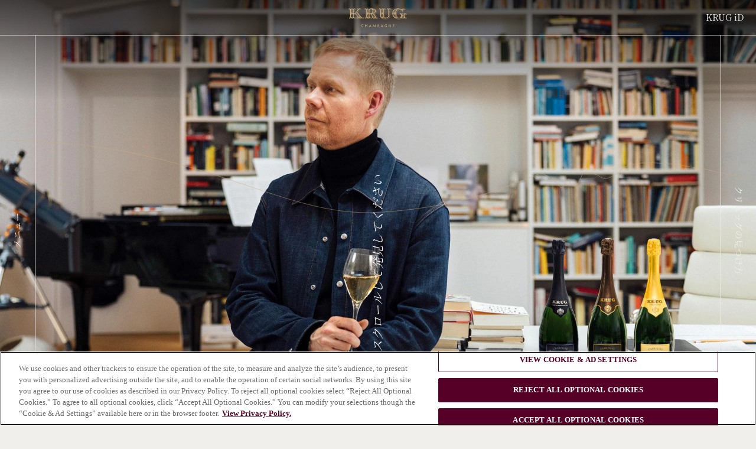

--- FILE ---
content_type: text/html; charset=UTF-8
request_url: https://www.krug.com/ja
body_size: 91151
content:
<!DOCTYPE html>
<html lang="ja" dir="ltr">
  <head>
    <meta charset="utf-8" />
<link rel="canonical" href="https://www.krug.com/ja" />
<link rel="shortlink" href="https://www.krug.com/ja" />
<meta property="al:ios:app_store_id" content="id836677059" />
<meta property="al:android:package" content="com.krug.app" />
<link rel="icon" href="/favicon.ico" />
<link rel="icon" sizes="16x16" href="/favicon-16x16.png" />
<link rel="icon" sizes="32x32" href="/favicon-32x32.png" />
<link rel="icon" sizes="96x96" href="/favicon-96x96.png" />
<meta name="google-site-verification" content="oiTAU-Syd3WnOOBHy7nq0OatsDujo2wqvF0jL-b9stA" />
<meta name="theme-color" content="#5E0027" />
<meta name="MobileOptimized" content="375" />
<meta name="HandheldFriendly" content="true" />
<meta name="viewport" content="width=device-width, initial-scale=1, maximum-scale=5, user-scalable=yes" />
<link rel="manifest" href="/manifest.json" crossorigin="use-credentials" />
<meta name="apple-mobile-web-app-status-bar-style" content="#5E0027" />
<script type="text/javascript" src="/ruxitagentjs_ICA7NVfqrux_10327251022105625.js" data-dtconfig="rid=RID_1506011|rpid=-707629769|domain=krug.com|reportUrl=/rb_bf56713mkh|app=84be696fcf89fb36|cuc=hs6cigj2|owasp=1|mel=100000|expw=1|featureHash=ICA7NVfqrux|dpvc=1|lastModification=1768555769773|tp=500,50,0|rdnt=1|uxrgce=1|srbbv=2|agentUri=/ruxitagentjs_ICA7NVfqrux_10327251022105625.js"></script><script id="mh-age-gate-script" data-cookie-name="age-gate" data-endpoint="/sites/default/files/mh-agegate/agegate.json?67d24f11" data-language-links-endpoint="/ja/agegate/language-links-with-prefixes" data-skip-key="SkipAgeGate" defer src="/modules/mh/mh_agegate_v2/js/mh_agegate_v2.js?4b192d87"></script>
<meta name="Generator" content="Drupal 11 (https://www.drupal.org)" />
<script type="application/ld+json">{
    "@context": "https://schema.org",
    "@graph": [
        {
            "@type": "Organization",
            "@id": "https://www.krug.com",
            "url": "https://www.krug.com",
            "description": "Krug Champagne was founded in Reims in 1843 by Joseph Krug. Every year, Krug crafts remarkable champagnes, including Krug Grande Cuvée and Krug Rosé, guided by a winemaking philosophy of individuality and patience.",
            "name": "クリュッグ シャンパン",
            "sameAs": [
                "https://en.wikipedia.org/wiki/Champagne_Krug",
                "https://www.instagram.com/krugchampagne",
                "https://www.facebook.com/KRUGChampagne",
                "https://x.com/krug",
                "https://www.linkedin.com/company/krug-champagne",
                "https://www.youtube.com/@krug"
            ],
            "telephone": "+33326844420",
            "logo": {
                "@type": "ImageObject",
                "representativeOfPage": "False",
                "url": "https://www.krug.com/themes/custom/krug_base/logo.svg"
            },
            "address": {
                "@type": "PostalAddress",
                "streetAddress": "5 rue Coquebert",
                "addressLocality": "Reims",
                "addressRegion": "Grand Est",
                "postalCode": "51100",
                "addressCountry": "FR"
            }
        }
    ]
}</script>
<link rel="preconnect" href="//www.googletagmanager.com" />
<link rel="preconnect" href="//cdn.cookielaw.org" />
<link rel="preconnect" href="//s.go-mpulse.net" />
<style>html{font-family:sans-serif;-ms-text-size-adjust:100%;-webkit-text-size-adjust:100%}body{margin:0}article,aside,details,figcaption,figure,footer,header,hgroup,main,menu,nav,section,summary{display:block}audio,canvas,progress,video{display:inline-block;vertical-align:baseline}audio:not([controls]){display:none;height:0}[hidden],template{display:none}a{background-color:transparent}a:active,a:hover{outline:0}abbr[title]{border-bottom:1px dotted}b,strong{font-weight:700}dfn{font-style:italic}h1{font-size:2em;margin:.67em 0}mark{background:#ff0;color:#000}small{font-size:80%}sub,sup{font-size:75%;line-height:0;position:relative;vertical-align:baseline}sup{top:-.5em}sub{bottom:-.25em}img{border:0}svg:not(:root){overflow:hidden}figure{margin:1em 40px}hr{box-sizing:content-box;height:0}pre{overflow:auto}code,kbd,pre,samp{font-family:monospace,monospace;font-size:1em}button,input,optgroup,select,textarea{color:inherit;font:inherit;margin:0}button{overflow:visible}button,select{text-transform:none}button,html input[type=button],input[type=reset],input[type=submit]{-webkit-appearance:button;cursor:pointer}button[disabled],html input[disabled]{cursor:default}button::-moz-focus-inner,input::-moz-focus-inner{border:0;padding:0}input{line-height:normal}input[type=checkbox],input[type=radio]{box-sizing:border-box;padding:0}input[type=number]::-webkit-inner-spin-button,input[type=number]::-webkit-outer-spin-button{height:auto}input[type=search]{-webkit-appearance:textfield;box-sizing:content-box}input[type=search]::-webkit-search-cancel-button,input[type=search]::-webkit-search-decoration{-webkit-appearance:none}fieldset{border:1px solid silver;margin:0 2px;padding:.35em .625em .75em}legend{border:0;padding:0}textarea{overflow:auto}optgroup{font-weight:700}table{border-collapse:collapse;border-spacing:0}td,th{padding:0}@font-face{font-display:swap;font-family:Gotham;font-style:normal;font-weight:400;src:url(/themes/custom/krug_base/fonts/Gotham/Gotham-Regular.woff2) format("woff2"),url(/themes/custom/krug_base/fonts/Gotham/Gotham-Regular.woff) format("woff")}@font-face{font-display:swap;font-family:Gotham;font-style:italic;font-weight:400;src:url(/themes/custom/krug_base/fonts/Gotham/Gotham-Italic.woff2) format("woff2"),url(/themes/custom/krug_base/fonts/Gotham/Gotham-Italic.woff) format("woff")}@font-face{font-display:swap;font-family:Gotham;font-style:normal;font-weight:300;src:url(/themes/custom/krug_base/fonts/Gotham/Gotham-Light.woff2) format("woff2"),url(/themes/custom/krug_base/fonts/Gotham/Gotham-Light.woff) format("woff")}@font-face{font-display:swap;font-family:Gotham;font-style:italic;font-weight:300;src:url(/themes/custom/krug_base/fonts/Gotham/Gotham-LightItalic.woff2) format("woff2"),url(/themes/custom/krug_base/fonts/Gotham/Gotham-LightItalic.woff) format("woff")}@font-face{font-display:swap;font-family:NotoSansJP;font-style:normal;font-weight:400;src:url(/themes/custom/krug_base/fonts/NotoSansJP/NotoSansJP-Regular.woff2) format("woff2"),url(/themes/custom/krug_base/fonts/NotoSansJP/NotoSansJP-Regular.woff) format("woff")}@font-face{font-display:swap;font-family:NotoSansJP;font-style:normal;font-weight:300;src:url(/themes/custom/krug_base/fonts/NotoSansJP/NotoSansJP-Light.woff2) format("woff2"),url(/themes/custom/krug_base/fonts/NotoSansJP/NotoSansJP-Light.woff) format("woff")}@font-face{font-display:swap;font-family:NotoSansKR;font-style:normal;font-weight:400;src:url(/themes/custom/krug_base/fonts/NotoSansKR/NotoSansKR-Regular.woff2) format("woff2"),url(/themes/custom/krug_base/fonts/NotoSansKR/NotoSansKR-Regular.woff) format("woff")}@font-face{font-display:swap;font-family:NotoSansKR;font-style:normal;font-weight:300;src:url(/themes/custom/krug_base/fonts/NotoSansKR/NotoSansKR-Light.woff2) format("woff2"),url(/themes/custom/krug_base/fonts/NotoSansKR/NotoSansKR-Light.woff) format("woff")}@font-face{font-display:swap;font-family:ApollineApp;font-style:normal;font-weight:400;src:url(/themes/custom/krug_base/fonts/ApollineApp/ApollineApp-Regular.woff2) format("woff2"),url(/themes/custom/krug_base/fonts/ApollineApp/ApollineApp-Regular.woff) format("woff")}@font-face{font-display:swap;font-family:ApollineApp;font-style:italic;font-weight:400;src:url(/themes/custom/krug_base/fonts/ApollineApp/ApollineApp-Italic.woff2) format("woff2"),url(/themes/custom/krug_base/fonts/ApollineApp/ApollineApp-Italic.woff) format("woff")}@font-face{font-display:swap;font-family:"NotoSerifJP";font-style:normal;font-weight:400;src:url(/themes/custom/krug_base/fonts/NotoSerifJP/NotoSerifJP-Regular.woff2) format("woff2"),url(/themes/custom/krug_base/fonts/NotoSerifJP/NotoSerifJP-Regular.woff) format("woff")}@font-face{font-display:swap;font-family:"NotoSerifKR";font-style:normal;font-weight:400;src:url(/themes/custom/krug_base/fonts/NotoSerifKR/NotoSerifKR-Regular.woff2) format("woff2"),url(/themes/custom/krug_base/fonts/NotoSerifKR/NotoSerifKR-Regular.woff) format("woff")}@font-face{font-display:swap;font-family:KrugHand2024;font-style:normal;font-weight:400;src:url(/themes/custom/krug_base/fonts/KrugHand2024/KrugHand2024-Regular.woff2) format("woff2"),url(/themes/custom/krug_base/fonts/KrugHand2024/KrugHand2024-Regular.woff) format("woff")}@font-face{font-display:swap;font-family:soratohikouki;font-style:normal;font-weight:400;src:url(/themes/custom/krug_base/fonts/soratohikouki/soratohikouki-Regular.woff2) format("woff2"),url(/themes/custom/krug_base/fonts/soratohikouki/soratohikouki-Regular.woff) format("woff")}@font-face{font-display:swap;font-family:NanumSonPyeonJiCe;font-style:normal;font-weight:400;src:url(/themes/custom/krug_base/fonts/NanumSonPyeonJiCe/NanumSonPyeonJiCe-Regular.woff2) format("woff2"),url(/themes/custom/krug_base/fonts/NanumSonPyeonJiCe/NanumSonPyeonJiCe-Regular.woff) format("woff")}*,:after,:before{box-sizing:inherit}:root{--fs--normal:6.25%;--fs--large:9.375%;--color-base--light:#000;--color-bg--light:#f1efeb;--color-button--light:#fff;--color-footer--light:#5e0027;--color-highlighted--light:#5e0027;--color-focus--light:rgba(0,0,0,.08);--color-base--dark:#f1efeb;--color-bg--dark:#000;--color-button--dark:#000;--color-footer--dark:#000;--color-highlighted--dark:#ccad7b;--color-focus--dark:hsla(0,0%,100%,.1);--color-base:var(--color-base--light);--color-bg:var(--color-bg--light);--color-button:var(--color-button--light);--color-footer:var(--color-footer--light);--color-highlighted:var(--color-highlighted--light);--color-focus:var(--color-focus--light);box-sizing:border-box;font-size:var(--fs--normal);height:100%;scroll-behavior:smooth;scroll-padding-top:60px}@media screen and (min-width:1024px){:root.dialog-is-open,:root.menu-is-open{padding-right:var(--scrollbar-width,0)}}body{background:var(--color-bg);color:var(--color-base);font-family:Gotham,sans-serif;font-style:normal;font-variant:normal;font-variant-numeric:lining-nums;font-weight:300;line-height:1.5;min-height:100%;transition:opacity .1s}[lang=ja] body{font-family:NotoSansJP}[lang=ko] body{font-family:NotoSansKR}[lang=ja] body,[lang=ko] body,body{font-size:14rem}.dialog-is-open body,.menu-is-open body{overflow:hidden}.js body.is-loading{opacity:0;overflow:hidden}.js body.is-loading,.js body.is-loading *{transition:none!important}main{position:relative}button{background:transparent;border:none;padding:0;text-align:inherit;text-transform:inherit}.link,a{background-image:linear-gradient(currentColor,currentColor),linear-gradient(currentColor,currentColor);background-position:100% 100%,0 100%;background-repeat:no-repeat,no-repeat;background-size:100% .5px,0 1px;color:inherit;position:relative;text-decoration:none;transition:background-size .3s}[lang=ko] .link,[lang=ko] a{background-image:none;text-decoration:underline;text-decoration-thickness:1px;text-underline-position:under}@media screen and (min-width:1024px){.link:hover,a:hover{background-size:0 1px,100% 1px!important}[lang=ko] .link:hover,[lang=ko] a:hover{text-decoration-thickness:2px}}.appearance-none.link,a.appearance-none{background-image:none}[lang=ko] .appearance-none.link,[lang=ko] a.appearance-none{text-decoration:none}img,video{display:block;height:auto;max-width:100%}hr{border:1px;border-top:1px solid}.h1,.h2,.h3,.h4,.h5,.h6,h1,h2,h3,h4,h5,h6{color:inherit;display:block;font-family:ApollineApp,serif;font-weight:400;line-height:1;margin:0 0 32px;text-align:inherit;text-transform:uppercase}[lang=ja] .h1,[lang=ja] .h2,[lang=ja] .h3,[lang=ja] .h4,[lang=ja] .h5,[lang=ja] .h6,[lang=ja] h1,[lang=ja] h2,[lang=ja] h3,[lang=ja] h4,[lang=ja] h5,[lang=ja] h6{font-family:"NotoSerifJP"}[lang=ko] .h1,[lang=ko] .h2,[lang=ko] .h3,[lang=ko] .h4,[lang=ko] .h5,[lang=ko] .h6,[lang=ko] h1,[lang=ko] h2,[lang=ko] h3,[lang=ko] h4,[lang=ko] h5,[lang=ko] h6{font-family:"NotoSerifKR"}.h1.note,.h1.subtitle,.h2.note,.h2.subtitle,.h3.note,.h3.subtitle,.h4.note,.h4.subtitle,.h5.note,.h5.subtitle,.h6.note,.h6.subtitle,h1.note,h1.subtitle,h2.note,h2.subtitle,h3.note,h3.subtitle,h4.note,h4.subtitle,h5.note,h5.subtitle,h6.note,h6.subtitle{font-size:20rem;text-transform:none}@media screen and (min-width:768px){.h1.note,.h1.subtitle,.h2.note,.h2.subtitle,.h3.note,.h3.subtitle,.h4.note,.h4.subtitle,.h5.note,.h5.subtitle,.h6.note,.h6.subtitle,h1.note,h1.subtitle,h2.note,h2.subtitle,h3.note,h3.subtitle,h4.note,h4.subtitle,h5.note,h5.subtitle,h6.note,h6.subtitle{font-size:25rem}}[lang=ja] .h1.note,[lang=ja] .h1.subtitle,[lang=ja] .h2.note,[lang=ja] .h2.subtitle,[lang=ja] .h3.note,[lang=ja] .h3.subtitle,[lang=ja] .h4.note,[lang=ja] .h4.subtitle,[lang=ja] .h5.note,[lang=ja] .h5.subtitle,[lang=ja] .h6.note,[lang=ja] .h6.subtitle,[lang=ja] h1.note,[lang=ja] h1.subtitle,[lang=ja] h2.note,[lang=ja] h2.subtitle,[lang=ja] h3.note,[lang=ja] h3.subtitle,[lang=ja] h4.note,[lang=ja] h4.subtitle,[lang=ja] h5.note,[lang=ja] h5.subtitle,[lang=ja] h6.note,[lang=ja] h6.subtitle,[lang=ko] .h1.note,[lang=ko] .h1.subtitle,[lang=ko] .h2.note,[lang=ko] .h2.subtitle,[lang=ko] .h3.note,[lang=ko] .h3.subtitle,[lang=ko] .h4.note,[lang=ko] .h4.subtitle,[lang=ko] .h5.note,[lang=ko] .h5.subtitle,[lang=ko] .h6.note,[lang=ko] .h6.subtitle,[lang=ko] h1.note,[lang=ko] h1.subtitle,[lang=ko] h2.note,[lang=ko] h2.subtitle,[lang=ko] h3.note,[lang=ko] h3.subtitle,[lang=ko] h4.note,[lang=ko] h4.subtitle,[lang=ko] h5.note,[lang=ko] h5.subtitle,[lang=ko] h6.note,[lang=ko] h6.subtitle{font-size:20rem}.h3,.h4,h3,h4{font-family:Gotham,sans-serif;letter-spacing:-.02em;line-height:1.3}[lang=ja] .h3,[lang=ja] .h4,[lang=ja] h3,[lang=ja] h4{font-family:NotoSansJP}[lang=ko] .h3,[lang=ko] .h4,[lang=ko] h3,[lang=ko] h4{font-family:NotoSansKR}.h1,h1{font-size:40px}@media screen and (min-width:768px){.h1,h1{font-size:90px}}[lang=ja] .h1,[lang=ja] h1,[lang=ko] .h1,[lang=ko] h1{font-size:65px}.h2,h2{font-size:40px}@media screen and (min-width:768px){.h2,h2{font-size:65px}}[lang=ja] .h2,[lang=ja] h2,[lang=ko] .h2,[lang=ko] h2{font-size:40px}.h3,h3{margin-bottom:16px}.h3,[lang=ja] .h3,[lang=ja] h3,[lang=ko] .h3,[lang=ko] h3,h3{font-size:17rem}.h3--m,h3--m{color:var(--color-highlighted);font-family:ApollineApp,serif;font-style:italic;text-transform:none}[lang=ja] .h3--m,[lang=ja] h3--m{font-family:"NotoSerifJP"}[lang=ko] .h3--m,[lang=ko] h3--m{font-family:"NotoSerifKR"}.h3--m,h3--m{font-size:20rem}@media screen and (min-width:768px){.h3--m,h3--m{font-size:25rem}}[lang=ja] .h3--m,[lang=ja] h3--m,[lang=ko] .h3--m,[lang=ko] h3--m{font-size:20rem}.h4,h4{margin-bottom:4px}.h4,[lang=ja] .h4,[lang=ja] h4,[lang=ko] .h4,[lang=ko] h4,h4{font-size:12rem}ul{list-style-position:outside;padding-left:20px}blockquote,hr,ol,p,table,ul{margin:0 0 24px}blockquote:last-child,ol:last-child,p:last-child,table:last-child,ul:last-child{margin-bottom:0}em.placeholder{font-style:normal}b,strong{font-weight:400}table{display:block;max-width:100%;overflow:auto;width:100%}table td{border:1px solid var(--color-base);padding:32px}.dialog-off-canvas-main-canvas{padding-top:60px}@media screen and (min-width:1024px){.dialog-off-canvas-main-canvas{padding-left:60px;padding-right:60px}}.ajax-progress .throbber{background:url(/themes/custom/krug_base/dist/images/svg/throbber.svg) no-repeat 50%/contain;height:40px;width:40px}.ajax-progress .message{display:none}.toolbar-oriented .toolbar-tray-vertical{width:240px!important}.toolbar-tray-open.toolbar-vertical.toolbar-fixed{-webkit-margin-start:240px!important;margin-inline-start:240px!important}.grecaptcha-badge{visibility:hidden!important;z-index:500}.age-gate-open{overflow:hidden;position:fixed}.nice-select{-webkit-tap-highlight-color:rgba(0,0,0,0);background-color:#fff;border:1px solid #e8e8e8;border-radius:5px;box-sizing:border-box;clear:both;cursor:pointer;display:block;font-family:inherit;font-size:14px;font-weight:400;height:38px;line-height:36px;outline:none;padding-left:18px;padding-right:30px;position:relative;text-align:left!important;transition:all .2s ease-in-out;-webkit-user-select:none;-ms-user-select:none;user-select:none;white-space:nowrap;width:-webkit-fit-content;width:-moz-fit-content;width:fit-content}.nice-select:hover{border-color:#dbdbdb}.nice-select:active,.nice-select:focus{border-color:#999}.nice-select:after{border-bottom:2px solid #999;border-right:2px solid #999;content:"";display:block;height:5px;margin-top:-4px;pointer-events:none;position:absolute;right:12px;top:50%;-webkit-transform:rotate(45deg);transform:rotate(45deg);-webkit-transform-origin:66% 66%;transform-origin:66% 66%;transition:all .15s ease-in-out;width:5px}.nice-select.open{border-color:#999}.nice-select.open:after{-webkit-transform:rotate(-135deg);transform:rotate(-135deg)}.nice-select.open .nice-select-dropdown{opacity:1;pointer-events:auto;-webkit-transform:scale(1) translateY(0);transform:scale(1) translateY(0)}.nice-select.disabled{border-color:#ededed;color:#999;pointer-events:none}.nice-select.disabled:after{border-color:#ccc}.nice-select.wide{width:100%}.nice-select.wide .nice-select-dropdown{left:0!important;right:0!important}.nice-select.right{float:right}.nice-select.right .nice-select-dropdown{left:auto;right:0}.nice-select.small{font-size:12px;height:36px;line-height:34px}.nice-select.small:after{height:4px;width:4px}.nice-select.small .option{line-height:34px;min-height:34px}.nice-select .has-multiple{height:auto;line-height:22px;min-height:36px;padding:7px 12px;white-space:inherit}.nice-select .has-multiple span.current{background:#eee;border:1px solid #ccc;border-radius:3px;display:inline-block;font-size:14px;line-height:24px;margin-bottom:3px;margin-right:3px;padding:0 10px}.nice-select .has-multiple .multiple-options{display:block;line-height:24px;padding:0}.nice-select .nice-select-search-box{border-radius:5px 5px 0 0;box-sizing:border-box;padding:5px;pointer-events:none;width:100%}.nice-select .nice-select-search{background-color:#fff;border:1px solid #e8e8e8;border-radius:3px;box-sizing:border-box;color:#444;display:inline-block;font-size:14px;height:auto;line-height:22px;margin:0 10px 0 0;min-height:36px;outline:0!important;padding:7px 12px;vertical-align:middle;width:100%}.nice-select .nice-select-dropdown{background-color:#fff;border-radius:5px;box-shadow:0 0 0 1px rgba(68,68,68,.11);left:0;margin-top:4px;max-height:230px;opacity:0;overflow-x:hidden;overflow-y:scroll;pointer-events:none;position:absolute;top:100%;-webkit-transform:scale(.75) translateY(19px);transform:scale(.75) translateY(19px);-webkit-transform-origin:50% 0;transform-origin:50% 0;transition:all .2s cubic-bezier(.5,0,0,1.25),opacity .15s ease-out;z-index:9}.nice-select .list{border-radius:5px;box-sizing:border-box;padding:0}.nice-select .list:hover .option:not(:hover){background-color:transparent!important}.nice-select .option{cursor:pointer;font-weight:400;line-height:40px;list-style:none;outline:none;padding-left:18px;padding-right:29px;text-align:left;transition:all .2s}.nice-select .option.focus,.nice-select .option.selected.focus,.nice-select .option:hover{background-color:#f6f6f6}.nice-select .option.selected{font-weight:700}.nice-select .option.disabled{background-color:transparent;color:#999;cursor:default}.nice-select .extra{float:right}.nice-select .optgroup{font-weight:700}.no-csspointerevents .nice-select .nice-select-dropdown{display:none}.no-csspointerevents .nice-select.open .nice-select-dropdown{display:block}.nice-select .list::-webkit-scrollbar{width:0}.hidden-select{font-size:0;height:0;min-height:auto;opacity:0;padding:0;width:0}.select-selection-list{list-style:none;margin:0;padding:0}.select-selection-list .select-selection{background-color:#e4e4e4;border:1px solid #aaa;border-radius:4px;box-sizing:border-box;display:inline-block;margin-left:5px;margin-top:5px;max-width:100%;overflow:hidden;padding:2px 5px;position:relative;text-overflow:ellipsis;vertical-align:bottom;white-space:nowrap}.select-selection-list button.remove-select-selection{background-color:#bd2919;border-radius:20%;height:15px;line-height:15px;padding:0;width:15px}@-moz-document url-prefix(){.form-select.nice-select .list,.iti .iti__country-list,.scrollbar{scrollbar-color:var(--color-base) #d1d1d1;scrollbar-width:thin}.form-select.nice-select [data-color-mode=dark] .list,.iti [data-color-mode=dark] .iti__country-list,[data-color-mode=dark] .form-select.nice-select .list,[data-color-mode=dark] .iti .iti__country-list,[data-color-mode=dark] .scrollbar{scrollbar-color:var(--color-base) #3d3d3d}}.form-select.nice-select .list::-webkit-scrollbar,.iti .iti__country-list::-webkit-scrollbar,.scrollbar::-webkit-scrollbar{border-radius:12px;height:4px;width:4px}.form-select.nice-select .list::-webkit-scrollbar-track,.iti .iti__country-list::-webkit-scrollbar-track,.scrollbar::-webkit-scrollbar-track{background:#d1d1d1;border-radius:12px}.form-select.nice-select [data-color-mode=dark] .list::-webkit-scrollbar-track,.iti [data-color-mode=dark] .iti__country-list::-webkit-scrollbar-track,[data-color-mode=dark] .form-select.nice-select .list::-webkit-scrollbar-track,[data-color-mode=dark] .iti .iti__country-list::-webkit-scrollbar-track,[data-color-mode=dark] .scrollbar::-webkit-scrollbar-track{background:#3d3d3d}.form-select.nice-select .list::-webkit-scrollbar-thumb,.iti .iti__country-list::-webkit-scrollbar-thumb,.scrollbar::-webkit-scrollbar-thumb{background:var(--color-base);border-radius:12px}label{display:block;font-family:ApollineApp,serif;margin-bottom:8px}[lang=ja] label{font-family:"NotoSerifJP"}[lang=ko] label{font-family:"NotoSerifKR"}[lang=ja] label,[lang=ko] label,label{font-size:17rem}label.form-required:after{content:"*"}input,textarea{border-radius:0}.form-date,.form-email,.form-number,.form-select,.form-select.nice-select .nice-select-search,.form-tel,.form-text,.form-textarea,.iti .iti__search-input{background:var(--color-bg);border:1px solid;border-radius:0;color:var(--color-base);display:block;font-size:14rem;font-weight:300;height:40px;max-width:100%;outline:none;padding:0 16px;transition:background .3s,border .3s;width:100%}.form-select.nice-select [lang=ja] .nice-select-search,.form-select.nice-select [lang=ko] .nice-select-search,.iti [lang=ja] .iti__search-input,.iti [lang=ko] .iti__search-input,[lang=ja] .form-date,[lang=ja] .form-email,[lang=ja] .form-number,[lang=ja] .form-select,[lang=ja] .form-select.nice-select .nice-select-search,[lang=ja] .form-tel,[lang=ja] .form-text,[lang=ja] .form-textarea,[lang=ja] .iti .iti__search-input,[lang=ko] .form-date,[lang=ko] .form-email,[lang=ko] .form-number,[lang=ko] .form-select,[lang=ko] .form-select.nice-select .nice-select-search,[lang=ko] .form-tel,[lang=ko] .form-text,[lang=ko] .form-textarea,[lang=ko] .iti .iti__search-input{font-size:14rem}@supports (-webkit-overflow-scrolling:touch){.form-date,.form-email,.form-number,.form-select,.form-select.nice-select .nice-select-search,.form-tel,.form-text,.form-textarea,.iti .iti__search-input{font-size:16px!important}}.form-date::-webkit-input-placeholder,.form-email::-webkit-input-placeholder,.form-number::-webkit-input-placeholder,.form-select.nice-select .nice-select-search::-webkit-input-placeholder,.form-select::-webkit-input-placeholder,.form-tel::-webkit-input-placeholder,.form-text::-webkit-input-placeholder,.form-textarea::-webkit-input-placeholder,.iti .iti__search-input::-webkit-input-placeholder{color:#696969}.form-date:-ms-input-placeholder,.form-email:-ms-input-placeholder,.form-number:-ms-input-placeholder,.form-select.nice-select .nice-select-search:-ms-input-placeholder,.form-select:-ms-input-placeholder,.form-tel:-ms-input-placeholder,.form-text:-ms-input-placeholder,.form-textarea:-ms-input-placeholder,.iti .iti__search-input:-ms-input-placeholder{color:#696969}.form-date::-ms-input-placeholder,.form-email::-ms-input-placeholder,.form-number::-ms-input-placeholder,.form-select.nice-select .nice-select-search::-ms-input-placeholder,.form-select::-ms-input-placeholder,.form-tel::-ms-input-placeholder,.form-text::-ms-input-placeholder,.form-textarea::-ms-input-placeholder,.iti .iti__search-input::-ms-input-placeholder{color:#696969}.form-date::placeholder,.form-email::placeholder,.form-number::placeholder,.form-select.nice-select .nice-select-search::placeholder,.form-select::placeholder,.form-tel::placeholder,.form-text::placeholder,.form-textarea::placeholder,.iti .iti__search-input::placeholder{color:#696969}.form-date:hover,.form-email:hover,.form-number:hover,.form-select.nice-select .nice-select-search:hover,.form-select:hover,.form-tel:hover,.form-text:hover,.form-textarea:hover,.iti .iti__search-input:hover{background:var(--color-focus)}.form-date:active,.form-date:focus,.form-email:active,.form-email:focus,.form-number:active,.form-number:focus,.form-select.nice-select .nice-select-search:active,.form-select.nice-select .nice-select-search:focus,.form-select:active,.form-select:focus,.form-tel:active,.form-tel:focus,.form-text:active,.form-text:focus,.form-textarea:active,.form-textarea:focus,.iti .iti__search-input:active,.iti .iti__search-input:focus{background:var(--color-focus);border-color:#ccad7b}.form-date.error,.form-email.error,.form-number.error,.form-select.error,.form-select.nice-select .error.nice-select-search,.form-tel.error,.form-text.error,.form-textarea.error,.iti .error.iti__search-input{border-color:#c20d58}.form-select{-webkit-appearance:none;appearance:none}.form-select:has(+.nice-select){display:none}.form-select.nice-select{float:none}.form-select.nice-select.open .nice-select-search-box{pointer-events:auto}.form-select.nice-select:active,.form-select.nice-select:focus,.form-select.nice-select:hover{background:var(--color-focus);border-color:inherit}.form-select.nice-select:after{border-bottom:1px solid;border-right:1px solid;height:8px;margin-right:2px;right:16px;-webkit-transform-origin:center;transform-origin:center;width:8px}.form-select.nice-select .nice-select-search-box{border-radius:0;padding:0}.form-select.nice-select .nice-select-search{border-left:none;border-right:none}.form-select.nice-select .nice-select-dropdown{background:var(--color-bg);border:1px solid;border-radius:0;border-top:none;box-shadow:none;left:-1px;margin-top:0;right:-1px;transition:border .3s}.form-select.nice-select .list{border-radius:0}.form-select.nice-select .option{font-weight:inherit;padding:0 16px;transition:none}.form-select.nice-select .option.focus,.form-select.nice-select .option:focus-visible,.form-select.nice-select .option:hover{background:var(--color-focus);outline:1px solid;outline-offset:-5px}.form-select.nice-select .option.selected{color:var(--color-highlighted);font-weight:400}.form-select.nice-select .option.disabled{background:none;cursor:not-allowed}.form-select.nice-select .option[data-value=""],.form-select.nice-select .option[data-value=_none]{display:none}.iti{--iti-border-color:var(--color-base);--iti-dialcode-color:var(--color-base);--iti-dropdown-bg:var(--color-bg);--iti-border-width:1px;--iti-spacer-horizontal:16px;--iti-hover-color:var(--color-focus);width:100%}.form-tel.error+.iti .iti__tel-input{border-color:#c20d58}.iti .iti__dropdown-content.iti__dropdown-content{border-radius:0;border-top:none;box-shadow:none;margin-top:0}.iti .iti__selected-dial-code{margin-top:1px}.iti .iti__country{line-height:40px;padding:0 16px}.iti .iti__country.iti__highlight{outline:1px solid;outline-offset:-5px}.iti .iti__search-input{border-radius:0;border-width:1px;border-left:none;border-right:none}.form-textarea{height:auto;line-height:1.25;padding-bottom:16px;padding-top:16px}.form-checkbox,.form-radio{opacity:0;position:absolute}.form-checkbox+.ajax-progress+label,.form-checkbox+label,.form-radio+.ajax-progress+label,.form-radio+label{margin-bottom:0;padding-left:24px;position:relative}.form-checkbox+.ajax-progress+label:before,.form-checkbox+label:before,.form-radio+.ajax-progress+label:before,.form-radio+label:before{border:1px solid var(--color-base);content:"";height:16px;left:0;position:absolute;top:0;width:16px}.form-checkbox+.ajax-progress .throbber,.form-radio+.ajax-progress .throbber{left:50%;position:absolute;top:50%;-webkit-transform:translate(-50%,-50%);transform:translate(-50%,-50%);z-index:1}.form-checkbox+.ajax-progress+label,.form-radio+.ajax-progress+label{opacity:.2}.form-radio:checked+.ajax-progress+label:before,.form-radio:checked+label:before{background:var(--color-base);box-shadow:inset 0 0 0 5px var(--color-button)}.form-radio+.ajax-progress+label,.form-radio+label{line-height:1}.form-radio+.ajax-progress+label:before,.form-radio+label:before{border-radius:50%}.form-checkbox:checked+.ajax-progress+label:before,.form-checkbox:checked+label:before{background:var(--color-button);color:var(--color-base)}.form-checkbox+.ajax-progress+label,.form-checkbox+label,[lang=ja] .form-checkbox+.ajax-progress+label,[lang=ja] .form-checkbox+label,[lang=ko] .form-checkbox+.ajax-progress+label,[lang=ko] .form-checkbox+label{font-size:12rem}.form-checkbox+.ajax-progress+label:before,.form-checkbox+label:before{content:"\f10e";font-family:krug-icons;font-size:1em;line-height:1;-webkit-font-smoothing:antialiased;-moz-osx-font-smoothing:grayscale;align-items:center;color:transparent;display:flex;font-size:8px;font-style:normal;font-variant:normal;font-weight:400;justify-content:center;text-decoration:none;text-transform:none}.form-checkbox--text+.ajax-progress+label,.form-checkbox--text+label{font-family:Gotham,sans-serif}[lang=ja] .form-checkbox--text+.ajax-progress+label,[lang=ja] .form-checkbox--text+label{font-family:NotoSansJP}[lang=ko] .form-checkbox--text+.ajax-progress+label,[lang=ko] .form-checkbox--text+label{font-family:NotoSansKR}.form-checkbox--text+.ajax-progress+label,.form-checkbox--text+label,[lang=ja] .form-checkbox--text+.ajax-progress+label,[lang=ja] .form-checkbox--text+label,[lang=ko] .form-checkbox--text+.ajax-progress+label,[lang=ko] .form-checkbox--text+label{font-size:14rem}.form-checkbox--text+.ajax-progress+label:before,.form-checkbox--text+label:before{top:2px}.form-checkbox--hidden{display:none}.form-checkbox--hidden+.ajax-progress+label,.form-checkbox--hidden+label{padding-left:0}.form-checkbox--hidden+.ajax-progress+label:before,.form-checkbox--hidden+label:before{display:none}.form-item{margin-bottom:24px;position:relative;text-align:left}.age-gate .form-item.form-type-select,.age-gate .form-item.form-type-textfield,.form-item--dropdown{align-items:center;border-bottom:1px solid;border-top:1px solid;display:flex;gap:24px;height:56px;justify-content:space-between}.age-gate .form-item.form-type-select:focus-within,.age-gate .form-item.form-type-textfield:focus-within,.form-item--dropdown:focus-within{box-shadow:inset 0 -1px 0 var(--color-base),inset 0 1px 0 var(--color-base)}.age-gate .form-item.form-type-select label,.age-gate .form-item.form-type-textfield label,.form-item--dropdown label{flex-shrink:0;font-family:KrugHand2024;margin-bottom:0}.age-gate [lang=ja] .form-item.form-type-select label,.age-gate [lang=ja] .form-item.form-type-textfield label,[lang=ja] .age-gate .form-item.form-type-select label,[lang=ja] .age-gate .form-item.form-type-textfield label,[lang=ja] .form-item--dropdown label{font-family:soratohikouki}.age-gate [lang=ko] .form-item.form-type-select label,.age-gate [lang=ko] .form-item.form-type-textfield label,[lang=ko] .age-gate .form-item.form-type-select label,[lang=ko] .age-gate .form-item.form-type-textfield label,[lang=ko] .form-item--dropdown label{font-family:NanumSonPyeonJiCe}.age-gate .form-item.form-type-select .form-select,.age-gate .form-item.form-type-select .form-select.nice-select .nice-select-search,.age-gate .form-item.form-type-select .form-text,.age-gate .form-item.form-type-select .iti .iti__search-input,.age-gate .form-item.form-type-textfield .form-select,.age-gate .form-item.form-type-textfield .form-select.nice-select .nice-select-search,.age-gate .form-item.form-type-textfield .form-text,.age-gate .form-item.form-type-textfield .iti .iti__search-input,.age-gate .form-select.nice-select .form-item.form-type-select .nice-select-search,.age-gate .form-select.nice-select .form-item.form-type-textfield .nice-select-search,.age-gate .iti .form-item.form-type-select .iti__search-input,.age-gate .iti .form-item.form-type-textfield .iti__search-input,.form-item--dropdown .form-select,.form-item--dropdown .form-select.nice-select .nice-select-search,.form-item--dropdown .form-text,.form-item--dropdown .iti .iti__search-input,.form-select.nice-select .age-gate .form-item.form-type-select .nice-select-search,.form-select.nice-select .age-gate .form-item.form-type-textfield .nice-select-search,.form-select.nice-select .form-item--dropdown .nice-select-search,.iti .age-gate .form-item.form-type-select .iti__search-input,.iti .age-gate .form-item.form-type-textfield .iti__search-input,.iti .form-item--dropdown .iti__search-input{background:none;border:none;color:inherit;font-family:ApollineApp,serif;font-weight:400;padding-right:24px;position:static;text-align:right}.age-gate .form-select.nice-select [lang=ja] .form-item.form-type-select .nice-select-search,.age-gate .form-select.nice-select [lang=ja] .form-item.form-type-textfield .nice-select-search,.age-gate .iti [lang=ja] .form-item.form-type-select .iti__search-input,.age-gate .iti [lang=ja] .form-item.form-type-textfield .iti__search-input,.age-gate [lang=ja] .form-item.form-type-select .form-select,.age-gate [lang=ja] .form-item.form-type-select .form-select.nice-select .nice-select-search,.age-gate [lang=ja] .form-item.form-type-select .form-text,.age-gate [lang=ja] .form-item.form-type-select .iti .iti__search-input,.age-gate [lang=ja] .form-item.form-type-textfield .form-select,.age-gate [lang=ja] .form-item.form-type-textfield .form-select.nice-select .nice-select-search,.age-gate [lang=ja] .form-item.form-type-textfield .form-text,.age-gate [lang=ja] .form-item.form-type-textfield .iti .iti__search-input,.form-select.nice-select [lang=ja] .age-gate .form-item.form-type-select .nice-select-search,.form-select.nice-select [lang=ja] .age-gate .form-item.form-type-textfield .nice-select-search,.form-select.nice-select [lang=ja] .form-item--dropdown .nice-select-search,.iti [lang=ja] .age-gate .form-item.form-type-select .iti__search-input,.iti [lang=ja] .age-gate .form-item.form-type-textfield .iti__search-input,.iti [lang=ja] .form-item--dropdown .iti__search-input,[lang=ja] .age-gate .form-item.form-type-select .form-select,[lang=ja] .age-gate .form-item.form-type-select .form-select.nice-select .nice-select-search,[lang=ja] .age-gate .form-item.form-type-select .form-text,[lang=ja] .age-gate .form-item.form-type-select .iti .iti__search-input,[lang=ja] .age-gate .form-item.form-type-textfield .form-select,[lang=ja] .age-gate .form-item.form-type-textfield .form-select.nice-select .nice-select-search,[lang=ja] .age-gate .form-item.form-type-textfield .form-text,[lang=ja] .age-gate .form-item.form-type-textfield .iti .iti__search-input,[lang=ja] .form-item--dropdown .form-select,[lang=ja] .form-item--dropdown .form-select.nice-select .nice-select-search,[lang=ja] .form-item--dropdown .form-text,[lang=ja] .form-item--dropdown .iti .iti__search-input{font-family:"NotoSerifJP"}.age-gate .form-select.nice-select [lang=ko] .form-item.form-type-select .nice-select-search,.age-gate .form-select.nice-select [lang=ko] .form-item.form-type-textfield .nice-select-search,.age-gate .iti [lang=ko] .form-item.form-type-select .iti__search-input,.age-gate .iti [lang=ko] .form-item.form-type-textfield .iti__search-input,.age-gate [lang=ko] .form-item.form-type-select .form-select,.age-gate [lang=ko] .form-item.form-type-select .form-select.nice-select .nice-select-search,.age-gate [lang=ko] .form-item.form-type-select .form-text,.age-gate [lang=ko] .form-item.form-type-select .iti .iti__search-input,.age-gate [lang=ko] .form-item.form-type-textfield .form-select,.age-gate [lang=ko] .form-item.form-type-textfield .form-select.nice-select .nice-select-search,.age-gate [lang=ko] .form-item.form-type-textfield .form-text,.age-gate [lang=ko] .form-item.form-type-textfield .iti .iti__search-input,.form-select.nice-select [lang=ko] .age-gate .form-item.form-type-select .nice-select-search,.form-select.nice-select [lang=ko] .age-gate .form-item.form-type-textfield .nice-select-search,.form-select.nice-select [lang=ko] .form-item--dropdown .nice-select-search,.iti [lang=ko] .age-gate .form-item.form-type-select .iti__search-input,.iti [lang=ko] .age-gate .form-item.form-type-textfield .iti__search-input,.iti [lang=ko] .form-item--dropdown .iti__search-input,[lang=ko] .age-gate .form-item.form-type-select .form-select,[lang=ko] .age-gate .form-item.form-type-select .form-select.nice-select .nice-select-search,[lang=ko] .age-gate .form-item.form-type-select .form-text,[lang=ko] .age-gate .form-item.form-type-select .iti .iti__search-input,[lang=ko] .age-gate .form-item.form-type-textfield .form-select,[lang=ko] .age-gate .form-item.form-type-textfield .form-select.nice-select .nice-select-search,[lang=ko] .age-gate .form-item.form-type-textfield .form-text,[lang=ko] .age-gate .form-item.form-type-textfield .iti .iti__search-input,[lang=ko] .form-item--dropdown .form-select,[lang=ko] .form-item--dropdown .form-select.nice-select .nice-select-search,[lang=ko] .form-item--dropdown .form-text,[lang=ko] .form-item--dropdown .iti .iti__search-input{font-family:"NotoSerifKR"}.age-gate .form-item.form-type-select .form-select,.age-gate .form-item.form-type-select .form-select.nice-select .nice-select-search,.age-gate .form-item.form-type-select .form-text,.age-gate .form-item.form-type-select .iti .iti__search-input,.age-gate .form-item.form-type-textfield .form-select,.age-gate .form-item.form-type-textfield .form-select.nice-select .nice-select-search,.age-gate .form-item.form-type-textfield .form-text,.age-gate .form-item.form-type-textfield .iti .iti__search-input,.age-gate .form-select.nice-select .form-item.form-type-select .nice-select-search,.age-gate .form-select.nice-select .form-item.form-type-textfield .nice-select-search,.age-gate .form-select.nice-select [lang=ja] .form-item.form-type-select .nice-select-search,.age-gate .form-select.nice-select [lang=ja] .form-item.form-type-textfield .nice-select-search,.age-gate .form-select.nice-select [lang=ko] .form-item.form-type-select .nice-select-search,.age-gate .form-select.nice-select [lang=ko] .form-item.form-type-textfield .nice-select-search,.age-gate .iti .form-item.form-type-select .iti__search-input,.age-gate .iti .form-item.form-type-textfield .iti__search-input,.age-gate .iti [lang=ja] .form-item.form-type-select .iti__search-input,.age-gate .iti [lang=ja] .form-item.form-type-textfield .iti__search-input,.age-gate .iti [lang=ko] .form-item.form-type-select .iti__search-input,.age-gate .iti [lang=ko] .form-item.form-type-textfield .iti__search-input,.age-gate [lang=ja] .form-item.form-type-select .form-select,.age-gate [lang=ja] .form-item.form-type-select .form-select.nice-select .nice-select-search,.age-gate [lang=ja] .form-item.form-type-select .form-text,.age-gate [lang=ja] .form-item.form-type-select .iti .iti__search-input,.age-gate [lang=ja] .form-item.form-type-textfield .form-select,.age-gate [lang=ja] .form-item.form-type-textfield .form-select.nice-select .nice-select-search,.age-gate [lang=ja] .form-item.form-type-textfield .form-text,.age-gate [lang=ja] .form-item.form-type-textfield .iti .iti__search-input,.age-gate [lang=ko] .form-item.form-type-select .form-select,.age-gate [lang=ko] .form-item.form-type-select .form-select.nice-select .nice-select-search,.age-gate [lang=ko] .form-item.form-type-select .form-text,.age-gate [lang=ko] .form-item.form-type-select .iti .iti__search-input,.age-gate [lang=ko] .form-item.form-type-textfield .form-select,.age-gate [lang=ko] .form-item.form-type-textfield .form-select.nice-select .nice-select-search,.age-gate [lang=ko] .form-item.form-type-textfield .form-text,.age-gate [lang=ko] .form-item.form-type-textfield .iti .iti__search-input,.form-item--dropdown .form-select,.form-item--dropdown .form-select.nice-select .nice-select-search,.form-item--dropdown .form-text,.form-item--dropdown .iti .iti__search-input,.form-select.nice-select .age-gate .form-item.form-type-select .nice-select-search,.form-select.nice-select .age-gate .form-item.form-type-textfield .nice-select-search,.form-select.nice-select .form-item--dropdown .nice-select-search,.form-select.nice-select [lang=ja] .age-gate .form-item.form-type-select .nice-select-search,.form-select.nice-select [lang=ja] .age-gate .form-item.form-type-textfield .nice-select-search,.form-select.nice-select [lang=ja] .form-item--dropdown .nice-select-search,.form-select.nice-select [lang=ko] .age-gate .form-item.form-type-select .nice-select-search,.form-select.nice-select [lang=ko] .age-gate .form-item.form-type-textfield .nice-select-search,.form-select.nice-select [lang=ko] .form-item--dropdown .nice-select-search,.iti .age-gate .form-item.form-type-select .iti__search-input,.iti .age-gate .form-item.form-type-textfield .iti__search-input,.iti .form-item--dropdown .iti__search-input,.iti [lang=ja] .age-gate .form-item.form-type-select .iti__search-input,.iti [lang=ja] .age-gate .form-item.form-type-textfield .iti__search-input,.iti [lang=ja] .form-item--dropdown .iti__search-input,.iti [lang=ko] .age-gate .form-item.form-type-select .iti__search-input,.iti [lang=ko] .age-gate .form-item.form-type-textfield .iti__search-input,.iti [lang=ko] .form-item--dropdown .iti__search-input,[lang=ja] .age-gate .form-item.form-type-select .form-select,[lang=ja] .age-gate .form-item.form-type-select .form-select.nice-select .nice-select-search,[lang=ja] .age-gate .form-item.form-type-select .form-text,[lang=ja] .age-gate .form-item.form-type-select .iti .iti__search-input,[lang=ja] .age-gate .form-item.form-type-textfield .form-select,[lang=ja] .age-gate .form-item.form-type-textfield .form-select.nice-select .nice-select-search,[lang=ja] .age-gate .form-item.form-type-textfield .form-text,[lang=ja] .age-gate .form-item.form-type-textfield .iti .iti__search-input,[lang=ja] .form-item--dropdown .form-select,[lang=ja] .form-item--dropdown .form-select.nice-select .nice-select-search,[lang=ja] .form-item--dropdown .form-text,[lang=ja] .form-item--dropdown .iti .iti__search-input,[lang=ko] .age-gate .form-item.form-type-select .form-select,[lang=ko] .age-gate .form-item.form-type-select .form-select.nice-select .nice-select-search,[lang=ko] .age-gate .form-item.form-type-select .form-text,[lang=ko] .age-gate .form-item.form-type-select .iti .iti__search-input,[lang=ko] .age-gate .form-item.form-type-textfield .form-select,[lang=ko] .age-gate .form-item.form-type-textfield .form-select.nice-select .nice-select-search,[lang=ko] .age-gate .form-item.form-type-textfield .form-text,[lang=ko] .age-gate .form-item.form-type-textfield .iti .iti__search-input,[lang=ko] .form-item--dropdown .form-select,[lang=ko] .form-item--dropdown .form-select.nice-select .nice-select-search,[lang=ko] .form-item--dropdown .form-text,[lang=ko] .form-item--dropdown .iti .iti__search-input{font-size:17rem}.age-gate .form-item.form-type-select .form-select.nice-select .nice-select-search:focus,.age-gate .form-item.form-type-select .form-select.nice-select .nice-select-search:hover,.age-gate .form-item.form-type-select .form-select:focus,.age-gate .form-item.form-type-select .form-select:hover,.age-gate .form-item.form-type-select .form-text:focus,.age-gate .form-item.form-type-select .form-text:hover,.age-gate .form-item.form-type-select .iti .iti__search-input:focus,.age-gate .form-item.form-type-select .iti .iti__search-input:hover,.age-gate .form-item.form-type-textfield .form-select.nice-select .nice-select-search:focus,.age-gate .form-item.form-type-textfield .form-select.nice-select .nice-select-search:hover,.age-gate .form-item.form-type-textfield .form-select:focus,.age-gate .form-item.form-type-textfield .form-select:hover,.age-gate .form-item.form-type-textfield .form-text:focus,.age-gate .form-item.form-type-textfield .form-text:hover,.age-gate .form-item.form-type-textfield .iti .iti__search-input:focus,.age-gate .form-item.form-type-textfield .iti .iti__search-input:hover,.age-gate .form-select.nice-select .form-item.form-type-select .nice-select-search:focus,.age-gate .form-select.nice-select .form-item.form-type-select .nice-select-search:hover,.age-gate .form-select.nice-select .form-item.form-type-textfield .nice-select-search:focus,.age-gate .form-select.nice-select .form-item.form-type-textfield .nice-select-search:hover,.age-gate .iti .form-item.form-type-select .iti__search-input:focus,.age-gate .iti .form-item.form-type-select .iti__search-input:hover,.age-gate .iti .form-item.form-type-textfield .iti__search-input:focus,.age-gate .iti .form-item.form-type-textfield .iti__search-input:hover,.form-item--dropdown .form-select.nice-select .nice-select-search:focus,.form-item--dropdown .form-select.nice-select .nice-select-search:hover,.form-item--dropdown .form-select:focus,.form-item--dropdown .form-select:hover,.form-item--dropdown .form-text:focus,.form-item--dropdown .form-text:hover,.form-item--dropdown .iti .iti__search-input:focus,.form-item--dropdown .iti .iti__search-input:hover,.form-select.nice-select .age-gate .form-item.form-type-select .nice-select-search:focus,.form-select.nice-select .age-gate .form-item.form-type-select .nice-select-search:hover,.form-select.nice-select .age-gate .form-item.form-type-textfield .nice-select-search:focus,.form-select.nice-select .age-gate .form-item.form-type-textfield .nice-select-search:hover,.form-select.nice-select .form-item--dropdown .nice-select-search:focus,.form-select.nice-select .form-item--dropdown .nice-select-search:hover,.iti .age-gate .form-item.form-type-select .iti__search-input:focus,.iti .age-gate .form-item.form-type-select .iti__search-input:hover,.iti .age-gate .form-item.form-type-textfield .iti__search-input:focus,.iti .age-gate .form-item.form-type-textfield .iti__search-input:hover,.iti .form-item--dropdown .iti__search-input:focus,.iti .form-item--dropdown .iti__search-input:hover{background:none}.age-gate .form-item.form-type-select .form-select.nice-select,.age-gate .form-item.form-type-select .form-select.nice-select .nice-select.nice-select-search,.age-gate .form-item.form-type-select .form-text.nice-select,.age-gate .form-item.form-type-select .iti .nice-select.iti__search-input,.age-gate .form-item.form-type-textfield .form-select.nice-select,.age-gate .form-item.form-type-textfield .form-select.nice-select .nice-select.nice-select-search,.age-gate .form-item.form-type-textfield .form-text.nice-select,.age-gate .form-item.form-type-textfield .iti .nice-select.iti__search-input,.age-gate .form-select.nice-select .form-item.form-type-select .nice-select.nice-select-search,.age-gate .form-select.nice-select .form-item.form-type-textfield .nice-select.nice-select-search,.age-gate .iti .form-item.form-type-select .nice-select.iti__search-input,.age-gate .iti .form-item.form-type-textfield .nice-select.iti__search-input,.form-item--dropdown .form-select.nice-select,.form-item--dropdown .form-select.nice-select .nice-select.nice-select-search,.form-item--dropdown .form-text.nice-select,.form-item--dropdown .iti .nice-select.iti__search-input,.form-select.nice-select .age-gate .form-item.form-type-select .nice-select.nice-select-search,.form-select.nice-select .age-gate .form-item.form-type-textfield .nice-select.nice-select-search,.form-select.nice-select .form-item--dropdown .nice-select.nice-select-search,.iti .age-gate .form-item.form-type-select .nice-select.iti__search-input,.iti .age-gate .form-item.form-type-textfield .nice-select.iti__search-input,.iti .form-item--dropdown .nice-select.iti__search-input{width:auto}.age-gate .form-item.form-type-select .form-select.nice-select .nice-select.nice-select-search:after,.age-gate .form-item.form-type-select .form-select.nice-select:after,.age-gate .form-item.form-type-select .form-text.nice-select:after,.age-gate .form-item.form-type-select .iti .nice-select.iti__search-input:after,.age-gate .form-item.form-type-textfield .form-select.nice-select .nice-select.nice-select-search:after,.age-gate .form-item.form-type-textfield .form-select.nice-select:after,.age-gate .form-item.form-type-textfield .form-text.nice-select:after,.age-gate .form-item.form-type-textfield .iti .nice-select.iti__search-input:after,.age-gate .form-select.nice-select .form-item.form-type-select .nice-select.nice-select-search:after,.age-gate .form-select.nice-select .form-item.form-type-textfield .nice-select.nice-select-search:after,.age-gate .iti .form-item.form-type-select .nice-select.iti__search-input:after,.age-gate .iti .form-item.form-type-textfield .nice-select.iti__search-input:after,.form-item--dropdown .form-select.nice-select .nice-select.nice-select-search:after,.form-item--dropdown .form-select.nice-select:after,.form-item--dropdown .form-text.nice-select:after,.form-item--dropdown .iti .nice-select.iti__search-input:after,.form-select.nice-select .age-gate .form-item.form-type-select .nice-select.nice-select-search:after,.form-select.nice-select .age-gate .form-item.form-type-textfield .nice-select.nice-select-search:after,.form-select.nice-select .form-item--dropdown .nice-select.nice-select-search:after,.iti .age-gate .form-item.form-type-select .nice-select.iti__search-input:after,.iti .age-gate .form-item.form-type-textfield .nice-select.iti__search-input:after,.iti .form-item--dropdown .nice-select.iti__search-input:after{right:0}.age-gate .form-item.form-type-select .form-select.nice-select .nice-select-dropdown,.age-gate .form-item.form-type-select .form-text.nice-select .nice-select-dropdown,.age-gate .form-item.form-type-select .iti .nice-select.iti__search-input .nice-select-dropdown,.age-gate .form-item.form-type-textfield .form-select.nice-select .nice-select-dropdown,.age-gate .form-item.form-type-textfield .form-text.nice-select .nice-select-dropdown,.age-gate .form-item.form-type-textfield .iti .nice-select.iti__search-input .nice-select-dropdown,.age-gate .form-select.nice-select .form-item.form-type-select .nice-select.nice-select-search .nice-select-dropdown,.age-gate .form-select.nice-select .form-item.form-type-textfield .nice-select.nice-select-search .nice-select-dropdown,.age-gate .iti .form-item.form-type-select .nice-select.iti__search-input .nice-select-dropdown,.age-gate .iti .form-item.form-type-textfield .nice-select.iti__search-input .nice-select-dropdown,.form-item--dropdown .form-select.nice-select .nice-select-dropdown,.form-item--dropdown .form-text.nice-select .nice-select-dropdown,.form-item--dropdown .iti .nice-select.iti__search-input .nice-select-dropdown,.form-select.nice-select .age-gate .form-item.form-type-select .nice-select.nice-select-search .nice-select-dropdown,.form-select.nice-select .age-gate .form-item.form-type-textfield .nice-select.nice-select-search .nice-select-dropdown,.form-select.nice-select .form-item--dropdown .nice-select.nice-select-search .nice-select-dropdown,.iti .age-gate .form-item.form-type-select .nice-select.iti__search-input .nice-select-dropdown,.iti .age-gate .form-item.form-type-textfield .nice-select.iti__search-input .nice-select-dropdown,.iti .form-item--dropdown .nice-select.iti__search-input .nice-select-dropdown{border-color:var(--color-base);border-top:1px solid}.age-gate .form-item.form-type-select .form-select.nice-select .option.focus,.age-gate .form-item.form-type-select .form-select.nice-select .option:focus-visible,.age-gate .form-item.form-type-select .form-select.nice-select .option:hover,.age-gate .form-item.form-type-select .form-text.nice-select .option.focus,.age-gate .form-item.form-type-select .form-text.nice-select .option:focus-visible,.age-gate .form-item.form-type-select .form-text.nice-select .option:hover,.age-gate .form-item.form-type-select .iti .nice-select.iti__search-input .option.focus,.age-gate .form-item.form-type-select .iti .nice-select.iti__search-input .option:focus-visible,.age-gate .form-item.form-type-select .iti .nice-select.iti__search-input .option:hover,.age-gate .form-item.form-type-textfield .form-select.nice-select .option.focus,.age-gate .form-item.form-type-textfield .form-select.nice-select .option:focus-visible,.age-gate .form-item.form-type-textfield .form-select.nice-select .option:hover,.age-gate .form-item.form-type-textfield .form-text.nice-select .option.focus,.age-gate .form-item.form-type-textfield .form-text.nice-select .option:focus-visible,.age-gate .form-item.form-type-textfield .form-text.nice-select .option:hover,.age-gate .form-item.form-type-textfield .iti .nice-select.iti__search-input .option.focus,.age-gate .form-item.form-type-textfield .iti .nice-select.iti__search-input .option:focus-visible,.age-gate .form-item.form-type-textfield .iti .nice-select.iti__search-input .option:hover,.age-gate .form-select.nice-select .form-item.form-type-select .nice-select.nice-select-search .option.focus,.age-gate .form-select.nice-select .form-item.form-type-select .nice-select.nice-select-search .option:focus-visible,.age-gate .form-select.nice-select .form-item.form-type-select .nice-select.nice-select-search .option:hover,.age-gate .form-select.nice-select .form-item.form-type-textfield .nice-select.nice-select-search .option.focus,.age-gate .form-select.nice-select .form-item.form-type-textfield .nice-select.nice-select-search .option:focus-visible,.age-gate .form-select.nice-select .form-item.form-type-textfield .nice-select.nice-select-search .option:hover,.age-gate .iti .form-item.form-type-select .nice-select.iti__search-input .option.focus,.age-gate .iti .form-item.form-type-select .nice-select.iti__search-input .option:focus-visible,.age-gate .iti .form-item.form-type-select .nice-select.iti__search-input .option:hover,.age-gate .iti .form-item.form-type-textfield .nice-select.iti__search-input .option.focus,.age-gate .iti .form-item.form-type-textfield .nice-select.iti__search-input .option:focus-visible,.age-gate .iti .form-item.form-type-textfield .nice-select.iti__search-input .option:hover,.form-item--dropdown .form-select.nice-select .option.focus,.form-item--dropdown .form-select.nice-select .option:focus-visible,.form-item--dropdown .form-select.nice-select .option:hover,.form-item--dropdown .form-text.nice-select .option.focus,.form-item--dropdown .form-text.nice-select .option:focus-visible,.form-item--dropdown .form-text.nice-select .option:hover,.form-item--dropdown .iti .nice-select.iti__search-input .option.focus,.form-item--dropdown .iti .nice-select.iti__search-input .option:focus-visible,.form-item--dropdown .iti .nice-select.iti__search-input .option:hover,.form-select.nice-select .age-gate .form-item.form-type-select .nice-select.nice-select-search .option.focus,.form-select.nice-select .age-gate .form-item.form-type-select .nice-select.nice-select-search .option:focus-visible,.form-select.nice-select .age-gate .form-item.form-type-select .nice-select.nice-select-search .option:hover,.form-select.nice-select .age-gate .form-item.form-type-textfield .nice-select.nice-select-search .option.focus,.form-select.nice-select .age-gate .form-item.form-type-textfield .nice-select.nice-select-search .option:focus-visible,.form-select.nice-select .age-gate .form-item.form-type-textfield .nice-select.nice-select-search .option:hover,.form-select.nice-select .form-item--dropdown .nice-select.nice-select-search .option.focus,.form-select.nice-select .form-item--dropdown .nice-select.nice-select-search .option:focus-visible,.form-select.nice-select .form-item--dropdown .nice-select.nice-select-search .option:hover,.iti .age-gate .form-item.form-type-select .nice-select.iti__search-input .option.focus,.iti .age-gate .form-item.form-type-select .nice-select.iti__search-input .option:focus-visible,.iti .age-gate .form-item.form-type-select .nice-select.iti__search-input .option:hover,.iti .age-gate .form-item.form-type-textfield .nice-select.iti__search-input .option.focus,.iti .age-gate .form-item.form-type-textfield .nice-select.iti__search-input .option:focus-visible,.iti .age-gate .form-item.form-type-textfield .nice-select.iti__search-input .option:hover,.iti .form-item--dropdown .nice-select.iti__search-input .option.focus,.iti .form-item--dropdown .nice-select.iti__search-input .option:focus-visible,.iti .form-item--dropdown .nice-select.iti__search-input .option:hover{background:none}.age-gate .form-item.form-type-select .form-select.nice-select .nice-select-search,.age-gate .form-item.form-type-select .form-text,.age-gate .form-item.form-type-select .iti .iti__search-input,.age-gate .form-item.form-type-textfield .form-select.nice-select .nice-select-search,.age-gate .form-item.form-type-textfield .form-text,.age-gate .form-item.form-type-textfield .iti .iti__search-input,.age-gate .form-select.nice-select .form-item.form-type-select .nice-select-search,.age-gate .form-select.nice-select .form-item.form-type-textfield .nice-select-search,.age-gate .iti .form-item.form-type-select .iti__search-input,.age-gate .iti .form-item.form-type-textfield .iti__search-input,.form-item--dropdown .form-select.nice-select .nice-select-search,.form-item--dropdown .form-text,.form-item--dropdown .iti .iti__search-input,.form-select.nice-select .age-gate .form-item.form-type-select .nice-select-search,.form-select.nice-select .age-gate .form-item.form-type-textfield .nice-select-search,.form-select.nice-select .form-item--dropdown .nice-select-search,.iti .age-gate .form-item.form-type-select .iti__search-input,.iti .age-gate .form-item.form-type-textfield .iti__search-input,.iti .form-item--dropdown .iti__search-input{text-align:left}.form-item--w-50{width:calc(50% - 4px)}.form-item--w-100{width:100%}.form-item--w-62{width:calc(62.4425% - 4px)}.form-item--w-38{width:calc(37.5575% - 4px)}@media screen and (min-width:1024px){.form-item--w-50-desktop{width:calc(50% - 4px)}.form-item--w-100-desktop{width:100%}.form-item--w-62-desktop{width:calc(62.4425% - 4px)}.form-item--w-38-desktop{width:calc(37.5575% - 4px)}}.form-item--type-checkbox .field-prefix,.form-item--type-checkbox .field-suffix{display:block;margin-bottom:24px;margin-top:24px}.form-item--error-message,.form-item__error{font-size:12rem;font-weight:300;line-height:1;margin-top:8px}[lang=ja] .form-item--error-message,[lang=ja] .form-item__error,[lang=ko] .form-item--error-message,[lang=ko] .form-item__error{font-size:12rem}.form-item--error-message:before,.form-item__error:before{content:"\f101";font-family:krug-icons;font-size:1em;line-height:1;-webkit-font-smoothing:antialiased;-moz-osx-font-smoothing:grayscale;color:#c20d58;font-size:16px;font-style:normal;font-variant:normal;font-weight:400;text-decoration:none;text-transform:none;vertical-align:middle}.form-item--error-message em,.form-item__error em{font-style:normal}.form-item__description{font-family:ApollineApp,serif;font-style:italic}[lang=ja] .form-item__description{font-family:"NotoSerifJP"}[lang=ko] .form-item__description{font-family:"NotoSerifKR"}.form-item__description,[lang=ja] .form-item__description,[lang=ko] .form-item__description{font-size:14rem}.form-wrapper--flex{display:flex;flex-wrap:wrap;gap:8px}.form-wrapper--nw{flex-wrap:nowrap}.form-wrapper--nw>.form-item{flex-basis:100%;margin-bottom:0}.form-wrapper--narrow{align-items:center;justify-content:space-between}.form-wrapper--narrow>*{max-width:calc(50% - 4px)}@media screen and (min-width:1024px){.form-wrapper--narrow{gap:40px;justify-content:center}.form-wrapper--narrow>*{max-width:calc(50% - 20px)}}fieldset.form-wrapper{border:none;border-bottom:1px solid;margin:0 0 48px;padding:0 0 48px}fieldset.form-wrapper legend{font-family:ApollineApp,serif;font-style:italic;margin-bottom:32px}[lang=ja] fieldset.form-wrapper legend{font-family:"NotoSerifJP"}[lang=ko] fieldset.form-wrapper legend{font-family:"NotoSerifKR"}[lang=ja] fieldset.form-wrapper legend,[lang=ko] fieldset.form-wrapper legend,fieldset.form-wrapper legend{font-size:25rem}fieldset.form-wrapper .form-item:last-child{margin-bottom:0}.buttons,p:has(>.button){display:flex;flex-direction:column;gap:16px}.buttons--row{flex-direction:row}@media screen and (min-width:768px){.buttons--row-tablet,p:has(>.button){flex-direction:row}}.buttons--center{align-items:center;justify-content:center}@media screen and (min-width:768px){.buttons--center-tablet{align-items:center;justify-content:center}}.buttons--gap-s{gap:24px}.buttons .button,p:has(>.button) .button{margin:initial}.button{background:var(--color-highlighted);border:1px solid var(--color-highlighted);color:var(--color-button);display:inline-block;font-weight:400;height:auto;letter-spacing:.24rem;line-height:12px;min-width:200px;padding:14px 40px;position:relative;text-align:center;text-decoration:none!important;text-transform:uppercase;transition:all .3s ease;width:auto}.button,[lang=ja] .button,[lang=ko] .button{font-size:12rem}@media screen and (min-width:768px){p:has(>.button).text-align-center{justify-content:center}p:has(>.button).text-align-right{justify-content:flex-end}}.button:hover{background:var(--color-bg);color:var(--color-highlighted)}.button:disabled{opacity:.5;pointer-events:none}.button+.ajax-progress{display:none}.button:has(+.ajax-progress){pointer-events:none}.button:has(+.ajax-progress):after{background:url(/themes/custom/krug_base/dist/images/svg/throbber.svg) no-repeat 50%/contain;content:"";height:100%;pointer-events:none;position:absolute;right:0;top:50%;-webkit-transform:translateY(-50%);transform:translateY(-50%);width:40px}.flag .button{min-width:280px}.button--secondary{background:var(--color-bg);color:var(--color-highlighted)}.button--secondary:hover{background:color-mix(in srgb,var(--color-highlighted),transparent 90%)}.button--carrot{background:#e8441e;border-color:#e8441e;color:#f1eae0}.button--carrot:hover{color:#e8441e}.button--svg{background:none;border:none;color:inherit;line-height:1;min-width:0;padding:0}.button--svg:hover{background:none;color:inherit;opacity:.8}.button--svg object{display:block;pointer-events:none}.button--fw{width:100%}@media screen and (max-width:1023px){.button--fw-mobile{width:100%}}.button.icon{background:none;border:none;color:inherit;font-size:48px;line-height:1;min-width:0;padding:0;transition:opacity .3s}.button.icon:hover{background:none;color:inherit;opacity:.8}@font-face{font-display:swap;font-family:krug-icons;src:url(/themes/custom/krug_base/dist/krug-icons/krug-icons.woff2?0.0.1) format("woff2"),url(/themes/custom/krug_base/dist/krug-icons/krug-icons.woff?0.0.1) format("woff")}.icon{display:inline-block}.icon:before{display:block}.icon--circle:before,.icon:before{font-family:krug-icons;font-size:1em;line-height:1;-webkit-font-smoothing:antialiased;-moz-osx-font-smoothing:grayscale;font-style:normal;font-variant:normal;font-weight:400;text-decoration:none;text-transform:none}.icon--circle:before{background:var(--color-highlighted);border:1px solid var(--color-highlighted);border-radius:50%;color:var(--color-bg);content:"";display:block;font-size:11px;line-height:22px;text-align:center;transition:-webkit-transform .3s ease;transition:transform .3s ease;transition:transform .3s ease,-webkit-transform .3s ease;width:24px;will-change:transform}.icon--outside{left:-4px;position:absolute;top:50%;-webkit-transform:translate(-100%,-50%);transform:translate(-100%,-50%)}.icon--warning:before{content:"\f101"}.icon--search:before{content:"\f102"}.icon--record-player:before{content:"\f103"}.icon--raisin:before{content:"\f104"}.icon--quote:before{content:"\f105"}.icon--location:before{content:"\f106"}.icon--info-calories:before{content:"\f107"}.icon--glasses:before{content:"\f108"}.icon--font-size:before{content:"\f109"}.icon--edit:before{content:"\f10a"}.icon--download:before{content:"\f10b"}.icon--cutlery:before{content:"\f10c"}.icon--color-mode:before{content:"\f10d"}.icon--check:before{content:"\f10e"}.icon--bottle:before{content:"\f10f"}.icon--bookmark-inner:before{content:"\f110"}.icon--bookmark-inner-filled:before{content:"\f111"}.text-align-left{text-align:left}.text-align-right{text-align:right}.text-align-center{text-align:center}.text-align-justify{text-align:justify}.align-left{float:left}.align-right{float:right}.align-center{display:block;margin-left:auto;margin-right:auto}.hidden{display:none}.visually-hidden{overflow:hidden;position:absolute!important;clip:rect(1px,1px,1px,1px);height:1px;width:1px;word-wrap:normal}.visually-hidden.focusable:active,.visually-hidden.focusable:focus-within{overflow:visible;position:static!important;clip:auto;height:auto;width:auto}.invisible{visibility:hidden}.js .js-hide,.js-show{display:none}.js .js-show{display:block}@media (scripting:enabled){.js-hide.js-hide{display:none}.js-show{display:block}}.section{padding-bottom:48px;padding-top:48px;position:relative}.section__space{margin-bottom:48px}@media screen and (min-width:1024px){.section{padding-bottom:96px;padding-top:96px}.section__space{margin-bottom:96px}}.section--m{padding-bottom:40px;padding-top:40px}.section--m .section__space{margin-bottom:40px}.section--xl{padding-bottom:160px;padding-top:160px}.section--xl .section__space{margin-bottom:160px}.section--border{border-bottom:1px solid;border-top:1px solid}.p-heading+.section{padding-top:0}.section:has(+.page-break,+.p-illustration){padding-bottom:96px}.container{margin-left:auto;margin-right:auto;max-width:100%;padding:0 20px;width:1138px}.container--size-xxs-t{width:100%}@media screen and (min-width:768px){.container--size-xxs-t{width:432px}}@media screen and (min-width:1024px){.container--size-xxs-t{width:362px}}.container--size-xxs{width:100%}@media screen and (min-width:768px){.container--size-xxs{width:100%}}@media screen and (min-width:1024px){.container--size-xxs{width:362px}}.container--size-xs-t{width:100%}@media screen and (min-width:768px){.container--size-xs-t{width:566px}}@media screen and (min-width:1024px){.container--size-xs-t{width:474px}}.container--size-xs{width:100%}@media screen and (min-width:768px){.container--size-xs{width:100%}}@media screen and (min-width:1024px){.container--size-xs{width:474px}}.container--size-s{width:100%}@media screen and (min-width:768px){.container--size-s{width:100%}}@media screen and (min-width:1024px){.container--size-s{width:584px}}.container--size-xm{width:696px}.container--size-m{width:916px}.container--size-l{width:1138px}.container--size-xl{width:1360px}@media screen and (min-width:1024px){.container--offset.container--size-s{-webkit-transform:translateX(10%);transform:translateX(10%)}.container--offset.container--size-xs{-webkit-transform:translateX(-23%);transform:translateX(-23%)}}.container--np{padding-left:0;padding-right:0;width:1098px}.container--np.container--size-xxs-t{width:100%}@media screen and (min-width:768px){.container--np.container--size-xxs-t{width:392px}}@media screen and (min-width:1024px){.container--np.container--size-xxs-t{width:322px}}.container--np.container--size-xxs{width:100%}@media screen and (min-width:768px){.container--np.container--size-xxs{width:100%}}@media screen and (min-width:1024px){.container--np.container--size-xxs{width:322px}}.container--np.container--size-xs-t{width:100%}@media screen and (min-width:768px){.container--np.container--size-xs-t{width:526px}}@media screen and (min-width:1024px){.container--np.container--size-xs-t{width:434px}}.container--np.container--size-xs{width:100%}@media screen and (min-width:768px){.container--np.container--size-xs{width:100%}}@media screen and (min-width:1024px){.container--np.container--size-xs{width:434px}}.container--np.container--size-s{width:100%}@media screen and (min-width:768px){.container--np.container--size-s{width:100%}}@media screen and (min-width:1024px){.container--np.container--size-s{width:544px}}.container--np.container--size-xm{width:656px}.container--np.container--size-m{width:876px}.container--np.container--size-l{width:1098px}.container--np.container--size-xl{width:1320px}.container--bg{background:var(--color-bg)}.grid-12{display:flex;flex-flow:column wrap;gap:60px;padding:0 20px}@media screen and (min-width:1024px){.grid-12{align-items:center;flex-direction:row;gap:10px;margin-left:auto;margin-right:auto;max-width:100%;width:1360px}.grid-12--reverse{flex-direction:row-reverse}.grid-12 .col-1{flex-basis:calc(8.33333% - 9.16667px)}.grid-12 .offset-1{margin-left:calc(8.33333% + .83333px)}.grid-12 .col-2{flex-basis:calc(16.66667% - 8.33333px)}.grid-12 .offset-2{margin-left:calc(16.66667% + 1.66667px)}.grid-12 .col-3{flex-basis:calc(25% - 7.5px)}.grid-12 .offset-3{margin-left:calc(25% + 2.5px)}.grid-12 .col-4{flex-basis:calc(33.33333% - 6.66667px)}.grid-12 .offset-4{margin-left:calc(33.33333% + 3.33333px)}.grid-12 .col-5{flex-basis:calc(41.66667% - 5.83333px)}.grid-12 .offset-5{margin-left:calc(41.66667% + 4.16667px)}.grid-12 .col-6{flex-basis:calc(50% - 5px)}.grid-12 .offset-6{margin-left:calc(50% + 5px)}.grid-12 .col-7{flex-basis:calc(58.33333% - 4.16667px)}.grid-12 .offset-7{margin-left:calc(58.33333% + 5.83333px)}.grid-12 .col-8{flex-basis:calc(66.66667% - 3.33333px)}.grid-12 .offset-8{margin-left:calc(66.66667% + 6.66667px)}.grid-12 .col-9{flex-basis:calc(75% - 2.5px)}.grid-12 .offset-9{margin-left:calc(75% + 7.5px)}.grid-12 .col-10{flex-basis:calc(83.33333% - 1.66667px)}.grid-12 .offset-10{margin-left:calc(83.33333% + 8.33333px)}.grid-12 .col-11{flex-basis:calc(91.66667% - 0.83333px)}.grid-12 .offset-11{margin-left:calc(91.66667% + 9.16667px)}.grid-12 .col-12{flex-basis:100%}.grid-12 .offset-12{margin-left:calc(100% + 10px)}}.flexbox{display:flex;flex-direction:column;gap:32px}@media screen and (min-width:1024px){.flexbox{align-items:center;flex-direction:row;gap:80px;justify-content:center}.flexbox>.container{margin:0}.flexbox--gap-xxl{gap:120px}}.flexbox--gap-m{gap:16px}@media screen and (min-width:1024px){.flexbox--gap-m{gap:32px}}.flexbox--gap-l{gap:24px}@media screen and (min-width:1024px){.flexbox--gap-l{gap:48px}.flexbox--se{justify-content:space-evenly}.flexbox--sb{justify-content:space-between}.flexbox--top{align-items:flex-start}.flexbox--mirror{flex-direction:row-reverse}}.flexbox--row{flex-direction:row}@media screen and (min-width:1024px){.flexbox--row{align-items:flex-start;gap:32px;justify-content:flex-start}}.folio{bottom:20px;font-family:KrugHand2024;position:absolute;right:20px;z-index:1}[lang=ja] .folio{font-family:soratohikouki}[lang=ko] .folio{font-family:NanumSonPyeonJiCe}.folio,[lang=ja] .folio,[lang=ko] .folio{font-size:15rem}@media screen and (min-width:1024px){.folio{bottom:40px}}.folio--top{bottom:auto;left:20px;right:auto;top:20px}.note,.subtitle{font-family:ApollineApp,serif;font-style:italic;line-height:1.4}[lang=ja] .note,[lang=ja] .subtitle{font-family:"NotoSerifJP"}[lang=ko] .note,[lang=ko] .subtitle{font-family:"NotoSerifKR"}.note,.subtitle,[lang=ja] .note,[lang=ja] .subtitle,[lang=ko] .note,[lang=ko] .subtitle{font-size:20rem}.note{border-bottom:1px solid;margin-bottom:48px;padding-bottom:24px}.label{font-family:KrugHand2024;line-height:1;margin-bottom:8px}[lang=ja] .label{font-family:soratohikouki}[lang=ko] .label{font-family:NanumSonPyeonJiCe}.label,[lang=ja] .label,[lang=ko] .label{font-size:18rem}.label--xl{font-size:40rem}@media screen and (min-width:768px){.label--xl{font-size:42rem}}[lang=ja] .label--xl,[lang=ko] .label--xl{font-size:30rem}.link{display:inline-block;font-weight:400;line-height:1.2;text-transform:uppercase}.link,[lang=ja] .link,[lang=ko] .link{font-size:13rem}.link--xxs,.menu--anchors .menu__link{background-size:0 1px,0 1px;color:var(--color-highlighted);font-weight:300}.menu--anchors [lang=ko] .menu__link:not(:hover),[lang=ko] .link--xxs:not(:hover),[lang=ko] .menu--anchors .menu__link:not(:hover){text-decoration:none}.link--xxs,.menu--anchors .menu__link{font-family:Gotham,sans-serif}.menu--anchors [lang=ja] .menu__link,[lang=ja] .link--xxs,[lang=ja] .menu--anchors .menu__link{font-family:NotoSansJP}.menu--anchors [lang=ko] .menu__link,[lang=ko] .link--xxs,[lang=ko] .menu--anchors .menu__link{font-family:NotoSansKR}.link--xxs,.menu--anchors .menu__link,.menu--anchors [lang=ja] .menu__link,.menu--anchors [lang=ko] .menu__link,[lang=ja] .link--xxs,[lang=ja] .menu--anchors .menu__link,[lang=ko] .link--xxs,[lang=ko] .menu--anchors .menu__link{font-size:12rem}.link--xs{background-size:0 1px,0 1px;font-weight:300}[lang=ko] .link--xs:not(:hover){text-decoration:none}.link--xs{font-family:ApollineApp,serif}[lang=ja] .link--xs{font-family:"NotoSerifJP"}[lang=ko] .link--xs{font-family:"NotoSerifKR"}.link--xs{font-size:12rem}@media screen and (min-width:768px){.link--xs{font-size:15rem}}[lang=ja] .link--xs,[lang=ko] .link--xs{font-size:15rem}.link--m{display:inline;font-family:ApollineApp,serif;font-weight:300;letter-spacing:.15em}[lang=ja] .link--m{font-family:"NotoSerifJP"}[lang=ko] .link--m{font-family:"NotoSerifKR"}.link--m,[lang=ja] .link--m,[lang=ko] .link--m{font-size:15rem}.menu--main .menu__link--level-1,.pointer{align-items:center;counter-increment:page-pointer;display:flex;font-family:ApollineApp,serif;font-style:normal;gap:8px;letter-spacing:normal;margin-bottom:16px;text-transform:uppercase}.menu--main [lang=ja] .menu__link--level-1,[lang=ja] .menu--main .menu__link--level-1,[lang=ja] .pointer{font-family:"NotoSerifJP"}.menu--main [lang=ko] .menu__link--level-1,[lang=ko] .menu--main .menu__link--level-1,[lang=ko] .pointer{font-family:"NotoSerifKR"}.menu--main .menu__link--level-1,.menu--main [lang=ja] .menu__link--level-1,.menu--main [lang=ko] .menu__link--level-1,.pointer,[lang=ja] .menu--main .menu__link--level-1,[lang=ja] .pointer,[lang=ko] .menu--main .menu__link--level-1,[lang=ko] .pointer{font-size:20rem}.menu--main .menu__link--level-1:after,.pointer:after{border-bottom:1px dashed;content:"";flex-grow:1;position:static;width:auto}.menu--main .menu__link--level-1:before,.pointer:before{content:attr(data-page) " " counter(page-pointer);flex-shrink:0;font-family:KrugHand2024;order:1;text-transform:none}.menu--main [lang=ja] .menu__link--level-1:before,[lang=ja] .menu--main .menu__link--level-1:before,[lang=ja] .pointer:before{font-family:soratohikouki}.menu--main [lang=ko] .menu__link--level-1:before,[lang=ko] .menu--main .menu__link--level-1:before,[lang=ko] .pointer:before{font-family:NanumSonPyeonJiCe}.menu--main .menu__link--level-1:before,.menu--main [lang=ja] .menu__link--level-1:before,.menu--main [lang=ko] .menu__link--level-1:before,.pointer:before,[lang=ja] .menu--main .menu__link--level-1:before,[lang=ja] .pointer:before,[lang=ko] .menu--main .menu__link--level-1:before,[lang=ko] .pointer:before{font-size:18rem}.menu--main .menu__link--level-1:hover:after,.pointer:hover:after{width:auto}@media screen and (max-width:1023px){.desktop-only{display:none!important}}@media screen and (min-width:1024px){.mobile-only{display:none!important}}.is-hidden{display:none!important}.relative{position:relative}.unshrinkable{flex-shrink:0}.growable{flex-grow:1}.pre-line{white-space:pre-line}.zero-opacity{opacity:0;transition:all .3s ease}.zero-opacity.is-visible{opacity:1}.overflow-hidden{overflow:hidden}@media screen and (min-width:1024px){.overflow-hidden-desktop{overflow:hidden}}@media screen and (max-width:1023px){.text-align-center-mobile{text-align:center}}@media screen and (min-width:1024px){.text-align-center-desktop{text-align:center}}.text-transform-none{text-transform:none}.color-inherit{color:inherit}.color-highlighted{color:var(--color-highlighted)}.ellipsis{overflow:hidden;text-overflow:ellipsis;white-space:nowrap}.pre{white-space:pre-wrap}.visually-hidden{margin-top:-1px}.svg-stripe{pointer-events:none;position:absolute;width:100%;z-index:-1}.svg-stripe--center{top:50%;-webkit-transform:translateY(-100%);transform:translateY(-100%)}.svg-stripe path{stroke:var(--color-base)}.is-waiting{pointer-events:none;position:relative}.is-waiting>*{-webkit-filter:blur(4px);filter:blur(4px)}.is-waiting:after{background:url(/themes/custom/krug_base/dist/images/svg/throbber.svg) no-repeat 50%/contain;content:"";height:100%;left:0;position:absolute;top:0;width:100%}.mt-zero{margin-top:0}.mb-zero{margin-bottom:0}.pt-zero{padding-top:0}.pb-zero{padding-bottom:0}.mt-xxs{margin-top:8px}.mb-xxs{margin-bottom:8px}.pt-xxs{padding-top:8px}.pb-xxs{padding-bottom:8px}.mt-xs{margin-top:16px}.mb-xs{margin-bottom:16px}.pt-xs{padding-top:16px}.pb-xs{padding-bottom:16px}.mt-s{margin-top:24px}.mb-s{margin-bottom:24px}.pt-s{padding-top:24px}.pb-s{padding-bottom:24px}.mt-m{margin-top:32px}.mb-m{margin-bottom:32px}.pt-m{padding-top:32px}.pb-m{padding-bottom:32px}.mt-l{margin-top:48px}.mb-l{margin-bottom:48px}.pt-l{padding-top:48px}.pb-l{padding-bottom:48px}.mt-xl{margin-top:96px}.mb-xl{margin-bottom:96px}.pt-xl{padding-top:96px}.pb-xl{padding-bottom:96px}.mt-xxl{margin-top:120px}.mb-xxl{margin-bottom:120px}.pt-xxl{padding-top:120px}.pb-xxl{padding-bottom:120px}.fs-xxs,[lang=ja] .fs-xxs,[lang=ko] .fs-xxs{font-size:12rem}.fs-xs,[lang=ja] .fs-xs,[lang=ko] .fs-xs{font-size:14rem}.fs-s,[lang=ja] .fs-s,[lang=ko] .fs-s{font-size:17rem}.fs-m,[lang=ja] .fs-m,[lang=ko] .fs-m{font-size:20rem}.fs-l,[lang=ja] .fs-l,[lang=ko] .fs-l{font-size:25rem}.fs-xl,[lang=ja] .fs-xl,[lang=ko] .fs-xl{font-size:28rem}.fw-light{font-weight:300}.fw-normal{font-weight:400}.fs-inherit,[lang=ja] .fs-inherit,[lang=ko] .fs-inherit{font-size:inherit}.ff-primary{font-family:Gotham,sans-serif}[lang=ja] .ff-primary{font-family:NotoSansJP}[lang=ko] .ff-primary{font-family:NotoSansKR}.ff-secondary{font-family:ApollineApp,serif}[lang=ja] .ff-secondary{font-family:"NotoSerifJP"}[lang=ko] .ff-secondary{font-family:"NotoSerifKR"}.ff-extra{font-family:KrugHand2024}[lang=ja] .ff-extra{font-family:soratohikouki}[lang=ko] .ff-extra{font-family:NanumSonPyeonJiCe}.age-gate{align-items:center;background-repeat:no-repeat;background-size:cover;display:flex;overflow-y:auto;position:fixed;text-align:center;z-index:99999}.age-gate,.age-gate:before{height:100%;left:0;top:0;width:100%}.age-gate:before{background:rgba(0,0,0,.6);content:"";position:absolute;z-index:-1}.age-gate__wrapper{background:var(--color-bg);margin:0 auto;max-height:calc(100% - 40px);max-width:calc(100% - 40px);overflow:auto;padding:40px 32px;position:relative;width:732px}@media screen and (min-width:1024px){.age-gate__wrapper{padding:40px 96px}}.age-gate__wrapper:after{content:"\f107";font-family:krug-icons;font-size:1em;line-height:1;-webkit-font-smoothing:antialiased;-moz-osx-font-smoothing:grayscale;display:block;font-size:34px;font-style:normal;font-variant:normal;font-weight:400;margin-top:24px;text-decoration:none;text-transform:none}@media screen and (min-width:1024px){.age-gate__wrapper:after{margin-top:32px}}.age-gate__logo{margin-bottom:24px}.age-gate__logo img{margin:auto}.age-gate__description{margin-top:24px}.age-gate .form-item.form-type-select,.age-gate .form-item.form-type-textfield{margin-bottom:0}.age-gate .form-item.form-type-select .form-select.nice-select,.age-gate .form-item.form-type-select .form-text,.age-gate .form-item.form-type-textfield .form-select.nice-select,.age-gate .form-item.form-type-textfield .form-text{padding:0;width:100%}.age-gate .form-item.form-type-select .form-select.nice-select .current,.age-gate .form-item.form-type-select .form-select.nice-select[type=text],.age-gate .form-item.form-type-select .form-text .current,.age-gate .form-item.form-type-select .form-text[type=text],.age-gate .form-item.form-type-textfield .form-select.nice-select .current,.age-gate .form-item.form-type-textfield .form-select.nice-select[type=text],.age-gate .form-item.form-type-textfield .form-text .current,.age-gate .form-item.form-type-textfield .form-text[type=text]{font-family:ApollineApp,serif;font-style:italic;line-height:2}[lang=ja] .age-gate .form-item.form-type-select .form-select.nice-select .current,[lang=ja] .age-gate .form-item.form-type-select .form-select.nice-select[type=text],[lang=ja] .age-gate .form-item.form-type-select .form-text .current,[lang=ja] .age-gate .form-item.form-type-select .form-text[type=text],[lang=ja] .age-gate .form-item.form-type-textfield .form-select.nice-select .current,[lang=ja] .age-gate .form-item.form-type-textfield .form-select.nice-select[type=text],[lang=ja] .age-gate .form-item.form-type-textfield .form-text .current,[lang=ja] .age-gate .form-item.form-type-textfield .form-text[type=text]{font-family:"NotoSerifJP"}[lang=ko] .age-gate .form-item.form-type-select .form-select.nice-select .current,[lang=ko] .age-gate .form-item.form-type-select .form-select.nice-select[type=text],[lang=ko] .age-gate .form-item.form-type-select .form-text .current,[lang=ko] .age-gate .form-item.form-type-select .form-text[type=text],[lang=ko] .age-gate .form-item.form-type-textfield .form-select.nice-select .current,[lang=ko] .age-gate .form-item.form-type-textfield .form-select.nice-select[type=text],[lang=ko] .age-gate .form-item.form-type-textfield .form-text .current,[lang=ko] .age-gate .form-item.form-type-textfield .form-text[type=text]{font-family:"NotoSerifKR"}.age-gate .form-item.form-type-select .form-select.nice-select .current,.age-gate .form-item.form-type-select .form-select.nice-select[type=text],.age-gate .form-item.form-type-select .form-text .current,.age-gate .form-item.form-type-select .form-text[type=text],.age-gate .form-item.form-type-textfield .form-select.nice-select .current,.age-gate .form-item.form-type-textfield .form-select.nice-select[type=text],.age-gate .form-item.form-type-textfield .form-text .current,.age-gate .form-item.form-type-textfield .form-text[type=text],[lang=ja] .age-gate .form-item.form-type-select .form-select.nice-select .current,[lang=ja] .age-gate .form-item.form-type-select .form-select.nice-select[type=text],[lang=ja] .age-gate .form-item.form-type-select .form-text .current,[lang=ja] .age-gate .form-item.form-type-select .form-text[type=text],[lang=ja] .age-gate .form-item.form-type-textfield .form-select.nice-select .current,[lang=ja] .age-gate .form-item.form-type-textfield .form-select.nice-select[type=text],[lang=ja] .age-gate .form-item.form-type-textfield .form-text .current,[lang=ja] .age-gate .form-item.form-type-textfield .form-text[type=text],[lang=ko] .age-gate .form-item.form-type-select .form-select.nice-select .current,[lang=ko] .age-gate .form-item.form-type-select .form-select.nice-select[type=text],[lang=ko] .age-gate .form-item.form-type-select .form-text .current,[lang=ko] .age-gate .form-item.form-type-select .form-text[type=text],[lang=ko] .age-gate .form-item.form-type-textfield .form-select.nice-select .current,[lang=ko] .age-gate .form-item.form-type-textfield .form-select.nice-select[type=text],[lang=ko] .age-gate .form-item.form-type-textfield .form-text .current,[lang=ko] .age-gate .form-item.form-type-textfield .form-text[type=text]{font-size:21rem}.age-gate__form{display:flex;flex-wrap:wrap;gap:24px;justify-content:center}.age-gate__title{margin-bottom:0;width:100%}.age-gate__country,.age-gate__date{width:100%}@media screen and (min-width:768px){.age-gate__country,.age-gate__date{width:calc(50% - 12px)}}.age-gate__remember{align-content:center;align-items:center;display:flex;flex-direction:column;width:100%}.age-gate__remember p{margin-top:-8px}.appearance{align-items:center;display:flex;flex-direction:column;gap:16px}@media screen and (min-width:1024px){.appearance{flex-flow:row wrap;gap:16px 48px;justify-content:space-between}}.appearance .link{flex-shrink:0}.logo a,.logo svg{background:none;display:block;margin:auto}.logo svg{height:32px}.m-icon svg path{fill:var(--color-highlighted)}.menu{list-style:none;padding:0}.menu,.menu__item{display:block}.menu__link{background-size:0 1px,0 1px;display:inline-block;font-style:italic;line-height:1.2}[lang=ko] .menu__link:not(:hover){text-decoration:none}.menu__link{font-family:ApollineApp,serif}[lang=ja] .menu__link{font-family:"NotoSerifJP"}[lang=ko] .menu__link{font-family:"NotoSerifKR"}.menu__link,[lang=ja] .menu__link,[lang=ko] .menu__link{font-size:15rem}.menu--footer{-webkit-column-count:2;-moz-column-count:2;column-count:2;-webkit-column-gap:32px;-moz-column-gap:32px;column-gap:32px;display:block;margin-top:32px;width:100%}@media screen and (min-width:768px){.menu--footer{-webkit-column-count:3;-moz-column-count:3;column-count:3;width:auto}}@media screen and (min-width:1024px){.menu--footer{-webkit-column-gap:48px;-moz-column-gap:48px;column-gap:48px;width:100%}}.menu--main{display:flex;flex-direction:column;gap:8px}.menu--main.menu--level-1{gap:24px;position:relative}@media screen and (min-width:1024px){.menu--main.menu--level-1{display:grid;gap:24px 120px;grid-template-columns:repeat(2,1fr)}}.menu--champagne{display:flex;flex-direction:column;gap:16px}.menu--champagne.menu--level-1{gap:24px}@media screen and (min-width:768px){.menu--champagne.menu--level-1{display:grid;grid-template-columns:1fr 1fr}}@media screen and (min-width:1024px){.menu--champagne.menu--level-1{grid-template-columns:1fr 1fr 1fr}}.menu--champagne.menu--level-2{flex-flow:row wrap;margin-top:16px}.menu--champagne.menu--level-2:after{content:"...";font-size:15rem}[lang=ja] .menu--champagne.menu--level-2:after,[lang=ko] .menu--champagne.menu--level-2:after{font-size:15rem}.menu--champagne .menu__link--level-1{font-size:20rem;font-style:normal;text-transform:uppercase}[lang=ja] .menu--champagne .menu__link--level-1,[lang=ko] .menu--champagne .menu__link--level-1{font-size:20rem}.menu--champagne .menu__link--level-2{white-space:nowrap}.menu--user{display:flex;flex-direction:column;gap:24px}.menu--user .menu__link{font-size:17rem;font-style:normal;letter-spacing:.15em;text-transform:uppercase}[lang=ja] .menu--user .menu__link,[lang=ko] .menu--user .menu__link{font-size:17rem}.menu--anchors{display:flex;flex-direction:column;gap:16px}@media screen and (min-width:1024px){.menu--anchors{flex-direction:row;justify-content:space-evenly}}.menu--anchors .menu__link{font-style:normal;text-transform:uppercase}.menu--anchors .menu__link.is-active{font-weight:400}.mega-menu{background:var(--color-bg);bottom:0;counter-reset:page-pointer 0;left:0;overflow:auto;position:fixed;right:0;top:60px;-webkit-transform:translateX(-100%);transform:translateX(-100%);transition:-webkit-transform .5s ease-out;transition:transform .5s ease-out;transition:transform .5s ease-out,-webkit-transform .5s ease-out;z-index:499}.toolbar-fixed .mega-menu{margin-top:60px;top:var(--gin-toolbar-y-offset,0)}.toolbar-fixed.toolbar-tray-open.toolbar-vertical .mega-menu{left:240px}@media screen and (min-width:1024px){.mega-menu{display:flex;flex-direction:column;justify-content:space-evenly;left:60px;right:60px;-webkit-transform:translateX(calc(-100% - 60px));transform:translateX(calc(-100% - 60px))}}.menu-is-open .mega-menu{-webkit-transform:translateX(0);transform:translateX(0)}@media screen and (min-width:1024px){.mega-menu--anchors{background:none;display:block;flex-grow:1;position:static;-webkit-transform:none;transform:none;transition:none}.mega-menu--anchors .mega-menu__row{padding:0}.toolbar-fixed .mega-menu--anchors{margin-top:0}}.mega-menu__row{padding:32px 20px}@media screen and (min-width:1024px){.mega-menu__row{left:60px;padding:4vh 160px;right:60px}}.mega-menu__row--options{display:flex;flex-direction:column;gap:24px}@media screen and (min-width:1024px){.mega-menu__row--options{display:grid;gap:120px;grid-template-columns:1fr 1fr}.mega-menu__row--champagne .pointer{max-width:calc(50% - 60px)}}.mega-menu .icon--bottle{font-size:160px;left:0;position:absolute;text-align:center;width:160px}.mega-menu .icon--bottle,.mega-menu .menu--champagne .menu__link--level-1{color:var(--color-highlighted)}.page-break{border-bottom:1px solid;left:0;position:absolute;width:100%}.page-hero{align-items:center;display:flex;flex-direction:column;justify-content:center;overflow:hidden;position:relative;text-align:center}.page-hero .field--media img{height:100%;left:0;-o-object-fit:cover;object-fit:cover;position:absolute;top:0;width:100%;z-index:-1}.page-hero .field--title img{margin:auto}.page-hero .block--local-tasks-block{left:0;position:absolute;right:0;top:0}.page-hero--stripe:not(.page-hero--stripe--media)>.container{background:var(--color-bg);width:656px}.page-hero--stripe .field--title{font-size:40px}@media screen and (min-width:768px){.page-hero--stripe .field--title{font-size:90px}}[lang=ja] .page-hero--stripe .field--title,[lang=ko] .page-hero--stripe .field--title{font-size:65px}.page-hero--media{background:rgba(0,0,0,.4);color:#f1efeb;height:180vw;margin-top:-60px;padding-top:108px}@media screen and (min-width:1024px){.page-hero--media{height:100vh;margin-left:-60px;margin-right:-60px;padding-left:80px;padding-right:80px;padding-top:156px}}.page-hero--media+.page-break{border-bottom:none;color:#f1efeb}.page-hero--media .field--title{color:inherit;font-size:40px}@media screen and (min-width:768px){.page-hero--media .field--title{font-size:90px}}[lang=ja] .page-hero--media .field--title,[lang=ko] .page-hero--media .field--title{font-size:65px}.page-hero--media .folio--top{margin-top:60px}@media screen and (min-width:1024px){.page-hero--media .folio--top{margin-left:60px}}.page-hero--media .svg-stripe path{stroke:#f1efeb}.page-hero--media .block--local-tasks-block{top:60px}@media screen and (min-width:1024px){.page-hero--media .block--local-tasks-block{left:60px;right:60px}}.page-hero--special{background:linear-gradient(180deg,rgba(0,0,0,.65),transparent 23.65%)}.page-hero--special .subtitle{left:50%;position:absolute;top:50%;top:62%;-webkit-transform:translate(-50%,-50%);transform:translate(-50%,-50%);-webkit-transform:translate(-50%,-50%) rotate(-90deg);transform:translate(-50%,-50%) rotate(-90deg);-webkit-transform-origin:center;transform-origin:center}.page-hero--special .svg-stripe path{stroke:#ccad7b}.page-header{align-items:center;border-bottom:1px solid;color:#f1efeb;display:flex;height:60px;justify-content:space-between;left:0;padding:20px;position:fixed;right:0;top:0;transition-duration:.5s;transition-property:background-color,color;transition-timing-function:ease-out;z-index:500}.toolbar-fixed .page-header{top:var(--gin-toolbar-y-offset,0)}.toolbar-fixed.toolbar-tray-open.toolbar-vertical .page-header{left:240px}@media screen and (min-width:1024px){.page-header{justify-content:flex-end;margin-right:calc(var(--scrollbar-width, 0px)*-1);padding-right:calc(20px + var(--scrollbar-width, 0px))}.dialog-is-open .page-header,.menu-is-open .page-header{margin-right:0}}.header-is-filled .page-header,.menu-is-open .page-header{background:var(--color-bg);color:var(--color-base)}@media screen and (min-width:1024px){.page-header__bar{align-items:center;border-bottom:1px solid;bottom:0;color:#f1efeb;display:flex;height:60px;justify-content:center;position:absolute;top:0;transition-duration:.5s;transition-property:background-color,color;transition-timing-function:ease-out;width:calc(100vh - 60px)}.header-is-filled .page-header__bar,.menu-is-open .page-header__bar{background:var(--color-bg);color:var(--color-base)}.page-header__bar--left{right:100%;-webkit-transform:rotate(-90deg) translateY(100%);transform:rotate(-90deg) translateY(100%);-webkit-transform-origin:bottom right;transform-origin:bottom right}.page-header__bar--right{left:100%;margin-left:calc(var(--scrollbar-width, 0px)*-1);-webkit-transform:rotate(90deg) translateY(100%);transform:rotate(90deg) translateY(100%);-webkit-transform-origin:bottom left;transform-origin:bottom left}}.page-header .logo{left:50%;position:absolute;top:50%;-webkit-transform:translate(-50%,-50%);transform:translate(-50%,-50%)}@media screen and (min-width:1024px){.page-header .logo{-webkit-transform:translateX(calc(var(--scrollbar-width, 0px)*-.5)) translate(-50%,-50%);transform:translateX(calc(var(--scrollbar-width, 0px)*-.5)) translate(-50%,-50%)}}.page-header .logo svg path{fill:#ccad7b;transition:fill .1s}.header-is-filled .page-header .logo svg path,.menu-is-open .page-header .logo svg path{fill:var(--color-highlighted);transition-duration:.5s;transition-timing-function:ease-out}.is-loading .page-header .logo svg path{fill:transparent}.page-footer{background:var(--color-footer);color:#ccad7b;counter-reset:page-pointer 1;position:relative;transition:opacity .3s;z-index:501}.dialog-is-open .page-footer,.menu-is-open .page-footer{opacity:0;pointer-events:none}@media screen and (min-width:1024px){.page-footer{margin-left:-60px;margin-right:-60px}}.page-footer__row{border-top:1px solid #ccad7b;padding:32px 20px}@media screen and (min-width:1024px){.page-footer__row{padding:48px 60px}}.page-footer>.page-footer__row:first-child{border-top:none}.page-footer__row--pattern{align-items:center;display:flex;justify-content:center;padding:10px}.page-footer__row--newsletter{align-items:flex-start;display:flex;flex-direction:column;justify-content:center}@media screen and (min-width:768px){.page-footer__row--newsletter{align-items:center}}@media screen and (min-width:1024px){.page-footer__rows{display:flex;flex-direction:row-reverse}.page-footer__rows .page-footer__row{flex-basis:100%}.page-footer__rows .page-footer__row:nth-child(2){border-left:1px solid #ccad7b;border-right:1px solid #ccad7b;flex-basis:0;padding-left:20px;padding-right:20px}}.page-footer .logo path{fill:#ccad7b}@media screen and (max-width:1023px){.page-footer .menu--champagne.menu--level-1{align-items:center;display:flex}}.page-footer .menu--champagne .menu__link--level-1{font-family:Gotham,sans-serif;font-weight:400}[lang=ja] .page-footer .menu--champagne .menu__link--level-1{font-family:NotoSansJP}[lang=ko] .page-footer .menu--champagne .menu__link--level-1{font-family:NotoSansKR}.page-footer .menu--champagne .menu__link--level-1,[lang=ja] .page-footer .menu--champagne .menu__link--level-1,[lang=ko] .page-footer .menu--champagne .menu__link--level-1{font-size:17rem}@media screen and (min-width:1024px){.page-footer .appearance .buttons{width:calc(33.33333% - 32px)}}</style>
<link rel="preload" as="image" imagesrcset="/sites/default/files/styles/hero_d/public/media/image/Krug-Max-Richter-16-9.jpg?itok=tjl5_XNa&amp;akamai=67192887a7997237d9225d1603b02d73 1x" media="(min-width: 1024px)" fetchpriority="high" />
<link rel="alternate" hreflang="x-default" href="https://www.krug.com/en-int" />
<link rel="alternate" hreflang="en" href="https://www.krug.com/en-int" />
<link rel="alternate" hreflang="en-us" href="https://www.krug.com/en-us" />
<link rel="alternate" hreflang="en-hk" href="https://www.krug.com/en-hk" />
<link rel="alternate" hreflang="en-gb" href="https://www.krug.com/en-gb" />
<link rel="alternate" hreflang="fr" href="https://www.krug.com/fr" />
<link rel="alternate" hreflang="it" href="https://www.krug.com/it" />
<link rel="alternate" hreflang="de" href="https://www.krug.com/de" />
<link rel="alternate" hreflang="ja" href="https://www.krug.com/ja" />
<link rel="alternate" hreflang="ko" href="https://www.krug.com/ko" />

    <title>クリュッグ シャンパン | 唯一無二のシャンパーニュ</title>
    <link rel="stylesheet" media="all" href="/sites/default/files/css/css_6Kq_HqRCnJAfrV1y6QN1ytZKuuIjla_zgvL3PyqLrKw.css?delta=0&amp;language=ja&amp;theme=krug_base&amp;include=eJxNiUEOgCAMwD4E8iQyYcICA8Lmgd-rB42Xpk3LPJPfQdA9MOXLkIEHpIY2TYq_MSzyLbIMYyRwB1XFuQUYSr0Zzl57r-Je2URXRbkAU9Qolg" />
<link rel="stylesheet" media="all" href="/sites/default/files/css/css_VpzgUIk7bodQgjD6wRVV-vsCPHX_1PHzO-CuMK0XpCU.css?delta=1&amp;language=ja&amp;theme=krug_base&amp;include=eJxNiUEOgCAMwD4E8iQyYcICA8Lmgd-rB42Xpk3LPJPfQdA9MOXLkIEHpIY2TYq_MSzyLbIMYyRwB1XFuQUYSr0Zzl57r-Je2URXRbkAU9Qolg" />

    <script src="/sites/default/files/asset_injector/js/google_maps_api-b76fb5e96efbdc9858c5342b53d7f9c5.js?t8z35s" defer></script>
<script src="/sites/default/files/asset_injector/js/gtm-639df8d9be7b59a72a0e729218f825fd.js?t8z35s" defer></script>

  
<script>(window.BOOMR_mq=window.BOOMR_mq||[]).push(["addVar",{"rua.upush":"false","rua.cpush":"true","rua.upre":"false","rua.cpre":"true","rua.uprl":"false","rua.cprl":"false","rua.cprf":"false","rua.trans":"SJ-e28ee3b5-42a7-49c7-b662-c480ab9e23d2","rua.cook":"false","rua.ims":"false","rua.ufprl":"false","rua.cfprl":"true","rua.isuxp":"false","rua.texp":"norulematch","rua.ceh":"false","rua.ueh":"false","rua.ieh.st":"0"}]);</script>
                              <script>!function(e){var n="https://s.go-mpulse.net/boomerang/";if("False"=="True")e.BOOMR_config=e.BOOMR_config||{},e.BOOMR_config.PageParams=e.BOOMR_config.PageParams||{},e.BOOMR_config.PageParams.pci=!0,n="https://s2.go-mpulse.net/boomerang/";if(window.BOOMR_API_key="NMM4L-K9RRB-J94PQ-4LGU6-4BS2X",function(){function e(){if(!r){var e=document.createElement("script");e.id="boomr-scr-as",e.src=window.BOOMR.url,e.async=!0,o.appendChild(e),r=!0}}function t(e){r=!0;var n,t,a,i,d=document,O=window;if(window.BOOMR.snippetMethod=e?"if":"i",t=function(e,n){var t=d.createElement("script");t.id=n||"boomr-if-as",t.src=window.BOOMR.url,BOOMR_lstart=(new Date).getTime(),e=e||d.body,e.appendChild(t)},!window.addEventListener&&window.attachEvent&&navigator.userAgent.match(/MSIE [67]\./))return window.BOOMR.snippetMethod="s",void t(o,"boomr-async");a=document.createElement("IFRAME"),a.src="about:blank",a.title="",a.role="presentation",a.loading="eager",i=(a.frameElement||a).style,i.width=0,i.height=0,i.border=0,i.display="none",o.appendChild(a);try{O=a.contentWindow,d=O.document.open()}catch(_){n=document.domain,a.src="javascript:var d=document.open();d.domain='"+n+"';void 0;",O=a.contentWindow,d=O.document.open()}if(n)d._boomrl=function(){this.domain=n,t()},d.write("<bo"+"dy onload='document._boomrl();'>");else if(O._boomrl=function(){t()},O.addEventListener)O.addEventListener("load",O._boomrl,!1);else if(O.attachEvent)O.attachEvent("onload",O._boomrl);d.close()}function a(e){window.BOOMR_onload=e&&e.timeStamp||(new Date).getTime()}if(!window.BOOMR||!window.BOOMR.version&&!window.BOOMR.snippetExecuted){window.BOOMR=window.BOOMR||{},window.BOOMR.snippetStart=(new Date).getTime(),window.BOOMR.snippetExecuted=!0,window.BOOMR.snippetVersion=14,window.BOOMR.url=n+"NMM4L-K9RRB-J94PQ-4LGU6-4BS2X";var i=document.currentScript||document.getElementsByTagName("script")[0],o=i.parentNode,r=!1,d=document.createElement("link");if(d.relList&&"function"==typeof d.relList.supports&&d.relList.supports("preload")&&"as"in d)window.BOOMR.snippetMethod="p",d.href=window.BOOMR.url,d.rel="preload",d.as="script",d.addEventListener("load",e),d.addEventListener("error",function(){t(!0)}),setTimeout(function(){if(!r)t(!0)},3e3),BOOMR_lstart=(new Date).getTime(),o.appendChild(d);else t(!1);if(window.addEventListener)window.addEventListener("load",a,!1);else if(window.attachEvent)window.attachEvent("onload",a)}}(),"".length>0)if(e&&"performance"in e&&e.performance&&"function"==typeof e.performance.setResourceTimingBufferSize)e.performance.setResourceTimingBufferSize();!function(){if(BOOMR=e.BOOMR||{},BOOMR.plugins=BOOMR.plugins||{},!BOOMR.plugins.AK){var n="true"=="true"?1:0,t="",a="aoiv7wax2w5ne2lkthwa-f-145bc4dff-clientnsv4-s.akamaihd.net",i="false"=="true"?2:1,o={"ak.v":"39","ak.cp":"221561","ak.ai":parseInt("928779",10),"ak.ol":"0","ak.cr":10,"ak.ipv":4,"ak.proto":"h2","ak.rid":"1c5343cc","ak.r":51095,"ak.a2":n,"ak.m":"dsca","ak.n":"essl","ak.bpcip":"3.145.95.0","ak.cport":41666,"ak.gh":"23.215.214.242","ak.quicv":"","ak.tlsv":"tls1.3","ak.0rtt":"","ak.0rtt.ed":"","ak.csrc":"-","ak.acc":"","ak.t":"1768593900","ak.ak":"hOBiQwZUYzCg5VSAfCLimQ==kPtF68bj6zQbkXyC5BBKBNWhpF0XhRSAOxQrltk8q/9JVoTvu/8fF2+NvVuN0OAuWFf9pKkEqcsMnUp/miqzMSNELWTLKVGrAX10ftKQnIyv8opDmrDu7II1PfC92hCWm03aUFNDKCuDFS2sHq20h4dV8ryy3MpnhVQPIBmrRffcy+Wl55fRus1oHgUHGgN5mNwNjezGWcQISmdtt/MtYYSFkE5eznEjD2PiI5j72Dpt9z2s29QAYOVqA8uJsuxz2jyxxkw6Pjr9jGXUtg5rL70c5ZDyZ/2dzvX2iirCg6Qg3e+zUPjwp+PI01wUtSfslGX71dg0ucBGRZqWImT7Y5SHyTUw5lUfszRqeBWCeIxTLLc7sEBwmDcWltIy08gZRzsN8G0aF0LusURYVDnK2JVG71NhSj7yzYfiQ8eClbQ=","ak.pv":"20","ak.dpoabenc":"","ak.tf":i};if(""!==t)o["ak.ruds"]=t;var r={i:!1,av:function(n){var t="http.initiator";if(n&&(!n[t]||"spa_hard"===n[t]))o["ak.feo"]=void 0!==e.aFeoApplied?1:0,BOOMR.addVar(o)},rv:function(){var e=["ak.bpcip","ak.cport","ak.cr","ak.csrc","ak.gh","ak.ipv","ak.m","ak.n","ak.ol","ak.proto","ak.quicv","ak.tlsv","ak.0rtt","ak.0rtt.ed","ak.r","ak.acc","ak.t","ak.tf"];BOOMR.removeVar(e)}};BOOMR.plugins.AK={akVars:o,akDNSPreFetchDomain:a,init:function(){if(!r.i){var e=BOOMR.subscribe;e("before_beacon",r.av,null,null),e("onbeacon",r.rv,null,null),r.i=!0}return this},is_complete:function(){return!0}}}}()}(window);</script></head>
  <body class="is-loading path--front route--krugfront">
        <a href="#main-content" class="visually-hidden focusable">
      Skip to main content
    </a>
    <!-- monitoring -->
      <div class="dialog-off-canvas-main-canvas" data-off-canvas-main-canvas>
      <header class="page-header">
    <div class="page-header__bar page-header__bar--left">
      <button
        class="link link--xs js-toggle"
        aria-expanded="false"
        aria-controls="mega-menu"
        data-class="menu-is-open"
        data-gtm-original-title="Menu"
        data-active-text="シャット">
        メニュー
      </button>
    </div>

    <div class="logo">
      <a href="/ja" aria-label="Champagne Krug" rel="home">
        <svg xmlns="http://www.w3.org/2000/svg" width="112" height="36" viewBox="0 0 112 36" fill="none" aria-label="Krug logo">
  <g clip-path="url(#clip0_648_92988)">
    <path
      d="M26.4917 17.8061C25.0186 17.8061 24.1097 16.5524 23.1068 15.3614L17.0578 7.80803L20.0666 4.20372C21.0695 2.98139 21.5083 2.60529 22.4172 2.60529C22.8247 2.60529 23.2635 2.73066 23.8903 3.01273C23.6043 1.50833 22.6014 0.317336 21.0029 0.317336C20.094 0.317336 19.2478 0.881489 18.7463 1.53967C18.7463 1.53967 18.3389 0.317336 17.0539 0.317336C15.7689 0.317336 15.2674 1.53967 15.2674 1.97845V2.07248C15.2674 2.07248 16.0823 3.04407 16.1136 3.04407C16.3957 2.79334 16.7718 2.63663 17.1166 2.63663C17.2458 2.63663 17.3673 2.66797 17.4927 2.69931C17.43 3.16944 17.2106 3.5142 16.7404 4.07835L12.4153 9.12439H11.0637V5.238C11.0637 3.5142 11.4123 2.762 12.666 2.762C13.2929 2.762 13.8257 3.01273 14.2018 3.26347V3.1381C14.2018 2.29187 13.8257 1.85309 13.4809 1.50833C12.6974 0.756121 11.9765 0.317336 10.8795 0.317336C9.59843 0.317336 8.90499 1.10088 8.49755 2.22919L6.29971 0L4.13712 2.22527C3.88639 1.06562 3.25955 0.313418 2.00588 0.313418C0.877571 0.313418 0.250735 0.940255 0 1.81783L0.975514 3.0715C1.3477 2.78942 1.72772 2.63271 2.10382 2.63271C2.3859 2.63271 2.63663 2.6954 2.85602 2.75808C2.95005 3.22821 2.98139 3.8237 2.98139 4.45054V15.2987C2.98139 16.9912 2.57395 17.9941 1.31636 17.9941C0.752204 17.9941 0.376102 17.8688 0 17.5553C0 17.9941 0.407444 18.5583 0.752204 18.9657C1.3477 19.6552 1.94319 20.4701 3.25955 20.4701C4.4858 20.4701 5.26934 19.2478 5.5475 18.5269L7.30656 20.3448L9.15573 18.4329C9.15573 18.4329 9.59843 18.903 10.096 19.4358C10.6915 20.0627 11.287 20.4701 12.1371 20.4701C13.1087 20.4701 14.0803 19.7179 14.2409 18.6523L12.9833 17.3986C12.9833 17.3986 12.5132 17.9628 11.3849 17.9628C11.1655 17.5867 11.0715 17.1479 11.0715 16.4897V11.6004H13.4261L16.0901 15.048C16.3408 15.3614 17.1557 16.239 17.1557 16.9598C17.1557 17.524 16.8737 18.1195 16.1841 18.1195C15.62 18.1195 15.1812 17.8374 14.9618 17.5514C14.9618 17.7395 15.1146 18.2096 15.4633 18.6484C16.811 20.3095 17.3712 20.4662 18.2174 20.4662C19.3497 20.4662 20.0392 19.3692 20.3173 18.6797L21.9785 20.3095L24.0157 18.335L25.05 19.4633C25.7081 20.1528 26.2096 20.4662 27.0558 20.4662C28.2468 20.4662 28.9716 19.62 29.093 18.617L27.8394 17.3007C27.62 17.5828 27.2439 17.8022 26.4917 17.8022V17.8061ZM2.13124 2.38198C1.7238 2.38198 1.37904 2.50735 1.03428 2.72674L0.219393 1.69246C0.532811 1.53575 0.908913 1.41038 1.3477 1.41038C2.0999 1.41038 2.53869 1.81783 2.75808 2.476C2.57395 2.41332 2.35064 2.38198 2.13124 2.38198ZM6.71107 1.47307H7.08717L7.57689 1.97453H6.62488L6.71499 1.47307H6.71107ZM6.57787 2.22527H7.81978L8.46621 2.93046H6.44858L6.57787 2.22527ZM5.5475 1.47307H5.9236L6.00588 1.97453H5.05779L5.5475 1.47307ZM4.81489 2.22527H6.05289L6.17042 2.93046H4.17238L4.81881 2.22527H4.81489ZM4.17238 3.1812H6.21352L6.30362 3.72968L6.40549 3.1812H8.46621V4.02742H4.17238V3.1812ZM4.17238 4.27816H8.46621V5.12439H4.17238V4.27816ZM4.17238 5.37512H8.46621V6.22135H4.17238V5.37512ZM4.17238 6.476H8.46621V7.32223H6.5191L6.30362 6.89912L6.09598 7.32223H4.17238V6.476ZM7.21254 10.6131L7.63957 9.7669H8.46229V10.6131H7.21254ZM8.46621 10.8639V11.7101H6.66797L7.08717 10.8639H8.46621ZM7.64349 9.51616L7.2047 8.66993H8.46621V9.51616H7.64349ZM7.07542 8.4192L6.64447 7.57297H8.46621V8.4192H7.07933H7.07542ZM4.17238 7.56905H5.97062L5.55142 8.41528H4.1763V7.56905H4.17238ZM4.17238 8.66993H5.42605L4.9951 9.51616H4.17238V8.66993ZM4.17238 9.7669H4.9951L5.43389 10.6131H4.17238V9.7669ZM4.17238 10.8639H5.55926L5.99021 11.7101H4.16846V10.8639H4.17238ZM4.17238 11.9647H6.11949L6.33497 12.3879L6.54261 11.9647H8.46621V12.811H4.17238V11.9647ZM4.17238 13.0617H8.46621V13.9079H4.17238V13.0617ZM4.17238 14.1587H8.46621V15.0049H4.17238V14.1587ZM3.25955 20.1881C2.53869 20.1881 1.94319 19.9373 1.22625 19.0284C1.44172 19.1224 1.72772 19.1538 2.04114 19.1538C3.42018 19.1538 4.1097 17.6807 4.20764 17.1479L5.33203 18.3075C5.14398 18.9383 4.39569 20.1881 3.26347 20.1881H3.25955ZM5.9236 17.81H5.55142L5.0617 17.3124H6.01763L5.92752 17.81H5.9236ZM6.06072 17.0578H4.81881L4.17238 16.3526H6.19001L6.06072 17.0578ZM6.33105 15.5534L6.22919 16.1019H4.16846V15.2556H8.46229V16.1019H6.42116L6.33105 15.5534ZM8.46621 16.3526L7.81978 17.0578H6.5857L6.46817 16.3526H8.46621ZM7.57297 17.3085L7.08717 17.8061H6.71107L6.6288 17.3085H7.57689H7.57297ZM7.3379 19.906L6.55436 19.0911L8.40744 17.1792C8.40744 17.1792 8.56024 17.712 8.9716 18.2135L7.34182 19.906H7.3379ZM9.6572 4.10578C9.6572 2.85211 10.0333 1.50441 11.381 1.50441C12.2311 1.50441 12.6699 1.75514 12.9481 1.91185C12.9481 1.66112 12.8854 1.47307 12.76 1.28501C13.4182 1.78648 13.857 2.22527 13.9236 2.82076C13.9236 2.82076 13.3555 2.476 12.6347 2.476C11.0049 2.476 10.7542 3.88639 10.7542 5.07738V9.12047H9.6572V4.10578ZM12.9207 17.7434L13.8923 18.7463C13.9275 18.8404 13.5162 20.1881 12.1371 20.1881C11.1969 20.1881 10.7267 19.6866 10.1312 19.0284C10.3193 19.0911 10.5073 19.1224 10.6954 19.1224C12.0431 19.1224 12.7013 18.3036 12.9207 17.7434ZM10.7542 11.3183V16.4897C10.7542 17.1479 10.8482 17.618 11.0676 17.9628C9.87659 17.8061 9.6572 16.3957 9.6572 15.0167V10.2214H12.3839L13.2302 11.3183H10.7542ZM22.1822 16.1019H20.6621C20.3996 15.8237 20.141 15.5299 19.906 15.2556H21.5083L22.1822 16.1019ZM20.0196 16.3526C20.1606 16.5955 20.3095 16.8345 20.4623 17.0617H19.2243L18.3741 16.3526H20.0196ZM18.2292 16.1019L17.5906 15.2556H19.4789C19.5847 15.526 19.7218 15.8119 19.8825 16.1019H18.2331H18.2292ZM17.1166 2.38198C16.7404 2.38198 16.3957 2.53869 16.145 2.72674L15.4594 1.91185C15.7062 1.7238 16.0823 1.47307 16.5837 1.47307C16.9285 1.47307 17.4927 1.66112 17.4927 2.44466C17.3673 2.41332 17.2419 2.38198 17.1166 2.38198ZM18.1861 4.01175C19.2831 2.75416 19.9099 1.41038 21.477 1.41038C22.0098 1.41038 22.5739 1.62977 22.668 1.7238C22.668 1.50441 22.5426 1.22233 22.3859 1.00294C22.9814 1.47307 23.2948 1.94319 23.5142 2.60137C23.5142 2.60137 23.0441 2.31929 22.3859 2.31929C21.1636 2.31929 20.474 3.19687 19.7179 4.10578L16.8384 7.58864L16.0235 6.5857L18.1861 4.01567V4.01175ZM15.2713 7.39667L16.0823 8.41528H14.4055L15.2713 7.39667ZM14.1939 8.66993H16.2821L16.952 9.51616H13.477L14.1939 8.66993ZM13.4221 9.7669H17.1479L17.8178 10.6131H14.0607L13.4182 9.7669H13.4221ZM14.2566 10.8639H18.0215L18.6954 11.7101H14.8991L14.2605 10.8639H14.2566ZM15.0911 11.9608H18.8952L19.5651 12.8071H15.7297L15.0872 11.9608H15.0911ZM15.9216 13.0578H19.7649L20.4349 13.904H16.5642L15.9216 13.0578ZM16.7561 14.1587H20.6386L21.3124 15.0049H19.6944C19.5377 14.8247 19.3967 14.6562 19.2831 14.5191C19.2987 14.6641 19.334 14.8286 19.3928 15.0049H17.4025L16.76 14.1587H16.7561ZM18.2174 20.1881C17.4652 20.1881 17.0578 19.9687 16.2116 19.0597C16.3996 19.1224 16.6229 19.1538 16.8697 19.1538C18.3741 19.1538 18.6562 17.5828 18.6876 17.2419L20.0705 18.4956C19.9099 19.0597 19.2517 20.1881 18.2174 20.1881ZM20.1293 17.8061L19.5299 17.3085H20.6347C20.76 17.4887 20.8854 17.6533 21.0029 17.8061H20.1254H20.1293ZM20.9011 16.3526H22.3506L22.7933 16.8658L22.476 17.0578H21.6611C21.4339 16.8815 21.1714 16.6308 20.8972 16.3487L20.9011 16.3526ZM21.9785 19.906L21.1636 19.1224L23.0754 17.2733L23.7963 18.1508L21.9785 19.906ZM27.0597 20.1881C26.2762 20.1881 25.712 19.8119 24.9285 18.8717C25.2106 19.0284 25.524 19.1538 25.8688 19.1538C26.8404 19.1538 27.6239 18.335 27.7806 17.6807L28.7835 18.715C28.8149 18.809 28.4349 20.1881 27.0597 20.1881Z"
      fill="#5E0027"/>
    <path
      d="M56.4859 18.715L55.3889 17.5553C55.0441 17.9628 54.5113 18.0882 54.0099 18.1195C53.195 16.3957 52.1293 13.4456 49.9628 11.5651C49.148 10.8756 48.4898 10.5309 48.4898 10.5309C50.8718 10.2488 53.191 9.18315 53.191 6.39373C53.191 3.7571 49.7121 0.313418 43.9413 0.313418C41.7474 0.313418 40.0862 0.564153 38.766 2.34672L36.4467 0L34.2841 2.22527C34.0334 1.06562 33.4065 0.313418 32.1529 0.313418C31.0245 0.313418 30.3938 0.940255 30.147 1.81783L31.1186 3.0715C31.4947 2.78942 31.8669 2.63271 32.2469 2.63271C32.529 2.63271 32.7758 2.6954 32.9991 2.75808C33.0931 3.22821 33.1284 3.8237 33.1284 4.45054V15.2987C33.1284 16.9912 32.717 17.9941 31.4672 17.9941C30.9031 17.9941 30.527 17.8688 30.1509 17.5553C30.1509 17.9941 30.5583 18.5583 30.9031 18.9657C31.4986 19.6552 32.0941 20.4701 33.4104 20.4701C34.6328 20.4701 35.4163 19.2478 35.6984 18.5269L37.4535 20.3448L39.3027 18.429C39.3027 18.429 39.7376 18.8991 40.243 19.4319C40.8345 20.0588 41.4339 20.4662 42.2802 20.4662C43.2518 20.4662 44.2234 19.714 44.3801 18.6484L43.1264 17.3947C43.1264 17.3947 42.6563 17.9589 41.528 17.9589C41.3086 17.5828 41.2146 17.144 41.2146 16.4858V11.5965H43.2518C43.5299 12.0353 43.7532 12.6308 43.9413 13.4456C44.3801 16.0784 44.6622 17.2106 45.7905 18.4917C47.1695 20.0901 48.0823 20.4662 49.0853 20.4662C50.4957 20.4662 51.3105 19.4319 51.7493 18.8364C52.7836 20.0588 53.3164 20.4662 54.4134 20.4662C56.0745 20.4662 56.4819 18.7111 56.4819 18.7111L56.4859 18.715ZM32.2821 2.38198C31.8708 2.38198 31.5299 2.50735 31.1813 2.72674L30.3664 1.69246C30.6798 1.53575 31.0559 1.41038 31.4947 1.41038C32.2508 1.41038 32.6857 1.81783 32.9051 2.47992C32.717 2.41724 32.4976 2.3859 32.2821 2.3859V2.38198ZM36.862 1.47307H37.2341L37.7239 1.97453H36.7679L36.862 1.47307ZM36.7248 2.22527H37.9668L38.6132 2.93046H36.5956L36.7248 2.22527ZM35.6984 1.47307H36.0745L36.1568 1.97453H35.2087L35.6984 1.47307ZM34.9658 2.22527H36.1999L36.3174 2.93046H34.3154L34.9619 2.22527H34.9658ZM34.3194 3.1812H36.3605L36.4545 3.72968L36.5525 3.1812H38.6171V4.02742H34.3194V3.1812ZM34.3194 4.27816H38.6171V5.12439H34.3194V4.27816ZM34.3194 5.37512H38.6171V6.22135H34.3194V5.37512ZM34.3194 6.476H38.6171V7.32223H36.6661L36.4506 6.89912L36.243 7.32223H34.3194V6.476ZM37.3634 10.6131L37.7905 9.7669H38.6171V10.6131H37.3634ZM38.6171 10.8639V11.7101H36.8189L37.2381 10.8639H38.6171ZM37.7905 9.51616L37.3517 8.66993H38.6132V9.51616H37.7905ZM37.2263 8.4192L36.7954 7.57297H38.6171V8.4192H37.2263ZM34.3194 7.56905H36.1176L35.6984 8.41528H34.3194V7.56905ZM34.3194 8.66993H35.573L35.1421 9.51616H34.3194V8.66993ZM34.3194 9.7669H35.1421L35.5809 10.6131H34.3194V9.7669ZM34.3194 10.8639H35.7101L36.1411 11.7101H34.3194V10.8639ZM34.3194 11.9647H36.2704L36.4859 12.3879L36.6935 11.9647H38.6171V12.811H34.3194V11.9647ZM34.3194 13.0617H38.6171V13.9079H34.3194V13.0617ZM34.3194 14.1587H38.6171V15.0049H34.3194V14.1587ZM33.4104 20.1881C32.6896 20.1881 32.0941 19.9373 31.3732 19.0284C31.5926 19.1224 31.8747 19.1538 32.1881 19.1538C33.5672 19.1538 34.2567 17.6807 34.3546 17.1479L35.4829 18.3075C35.2949 18.9383 34.5427 20.1881 33.4104 20.1881ZM36.0745 17.81H35.6984L35.2087 17.3124H36.1607L36.0706 17.81H36.0745ZM36.2077 17.0578H34.9619L34.3154 16.3526H36.3331L36.2038 17.0578H36.2077ZM36.4819 15.5534L36.384 16.1019H34.3194V15.2556H38.6171V16.1019H36.576L36.4859 15.5534H36.4819ZM38.6171 16.3526L37.9707 17.0578H36.7366L36.6191 16.3526H38.621H38.6171ZM37.7239 17.3085L37.2341 17.8061H36.858L36.7758 17.3085H37.7239ZM37.4849 19.906L36.7013 19.0911L38.5544 17.1792C38.5544 17.1792 38.7111 17.712 39.1147 18.2135L37.4849 19.906ZM45.242 8.66993H48.004C46.9814 9.13222 45.6181 9.40255 43.8786 9.37512C44.3958 9.22625 44.8502 8.98335 45.2381 8.66993H45.242ZM42.1901 9.21841H41.2185V5.33203C41.2185 3.76102 41.5319 2.82076 43.2243 2.82076C43.8512 2.82076 44.6347 2.97747 45.1675 3.19687C45.4457 3.85504 45.5436 4.57591 45.5436 5.07738C45.5436 7.08717 44.3527 9.2145 42.1901 9.2145V9.21841ZM45.528 8.4192C45.7905 8.16455 46.0138 7.88247 46.2018 7.57297H49.5711C49.2851 7.88639 48.9286 8.17238 48.4976 8.4192H45.528ZM45.6768 2.22527H46.4486C46.8012 2.42899 47.146 2.66797 47.4712 2.93046H46.2528C46.0921 2.67581 45.9002 2.43683 45.6768 2.22527ZM46.3429 7.32223C46.4878 7.05191 46.5975 6.76592 46.6837 6.476H50.2528C50.1431 6.76983 49.9863 7.05583 49.7826 7.32223H46.3429ZM46.7503 6.22527C46.813 5.94711 46.8522 5.66112 46.8678 5.37904H50.4565C50.4565 5.66503 50.4173 5.94711 50.3389 6.22527H46.7542H46.7503ZM50.4447 5.12439H46.8678C46.8678 4.83839 46.8365 4.55632 46.7816 4.27816H50.2723C50.3664 4.55632 50.4212 4.83839 50.4408 5.12439H50.4447ZM50.1862 4.02742H46.7268C46.6524 3.73359 46.5427 3.4476 46.4016 3.1812H47.7689C48.0392 3.42018 48.29 3.67483 48.5015 3.9334C48.4545 3.67091 48.3722 3.42018 48.2665 3.1812H49.7121C49.908 3.4476 50.0686 3.73359 50.1862 4.02742ZM49.5123 2.93046H48.1411C48.004 2.67581 47.8355 2.44074 47.6396 2.22527H48.7601C49.0461 2.44074 49.2929 2.67973 49.5123 2.93046ZM48.3997 1.97453H47.3967C47.0402 1.63761 46.6171 1.35553 46.1391 1.12831C47.0128 1.27718 47.7728 1.57493 48.3997 1.97453ZM45.9668 1.97453H45.383C45.2028 1.83741 45.0069 1.70813 44.7954 1.59843C45.1675 1.65328 45.5672 1.78257 45.9668 1.97453ZM39.8081 4.23115C39.8081 2.78942 40.3722 1.50441 42.6641 1.50441C43.8551 1.50441 44.572 2.13124 44.9834 2.85211C44.4819 2.66405 43.7297 2.53869 43.1656 2.53869C41.2851 2.53869 40.909 3.88639 40.909 5.32811V9.2145H39.812V4.22723L39.8081 4.23115ZM43.0676 17.7434L44.0392 18.7463C44.0706 18.8404 43.6671 20.1881 42.2841 20.1881C41.3438 20.1881 40.8737 19.6866 40.2782 19.0284C40.4663 19.0911 40.6543 19.1224 40.8424 19.1224C42.194 19.1224 42.8482 18.3036 43.0716 17.7395L43.0676 17.7434ZM40.9051 11.3183V16.4897C40.9051 17.1479 40.9952 17.618 41.2498 17.9628C40.0275 17.8061 39.8081 16.3957 39.8081 15.0167V10.3115H40.811C41.3752 10.3115 42.3781 10.4055 43.099 11.3144H40.9051V11.3183ZM43.7885 10.6131C43.5064 10.3506 43.1656 10.1587 42.7503 10.0646C43.812 10.1273 44.7444 10.2919 45.575 10.6131H43.7885ZM44.0236 10.8639H46.1431C46.5858 11.0872 47.005 11.3653 47.3928 11.7101H44.5368C44.3918 11.3928 44.2234 11.1107 44.0236 10.8639ZM44.6465 11.9608H47.6671C47.9217 12.2116 48.1685 12.4936 48.4075 12.8071H44.9364C44.8502 12.5132 44.7562 12.2272 44.6504 11.9608H44.6465ZM44.9991 13.0578H48.5877C48.7719 13.3164 48.9481 13.5984 49.1205 13.904H45.1989C45.1362 13.618 45.0696 13.332 44.9952 13.0578H44.9991ZM45.2576 14.1587H49.2616C49.4065 14.4251 49.5476 14.7071 49.6847 15.0049H45.4339C45.3752 14.7228 45.3164 14.4407 45.2537 14.1587H45.2576ZM45.4927 15.2556H49.8022C49.9237 15.526 50.0412 15.8041 50.1587 16.1019H47.7689C47.6866 15.9138 47.6044 15.7101 47.5221 15.4868C47.479 15.6748 47.4516 15.8785 47.4477 16.1019H45.7043C45.6298 15.8276 45.5632 15.5455 45.4966 15.2556H45.4927ZM48.4036 17.1988C48.2195 16.9794 48.051 16.7013 47.8825 16.3526H50.2567C50.3585 16.619 50.4565 16.8932 50.5583 17.1832C50.5583 17.191 50.5544 17.1949 50.5505 17.2027H48.4036V17.1988ZM50.3311 17.4496C50.147 17.5984 49.8766 17.7434 49.5554 17.7434C49.2067 17.7434 48.9207 17.6454 48.6622 17.4496H50.3311ZM45.7748 16.3526H47.4516C47.4672 16.6308 47.5182 16.9207 47.6122 17.1988H46.0843C45.9668 16.9363 45.8649 16.6503 45.7748 16.3526ZM46.2097 17.4496H47.7101C47.9295 17.9393 48.29 18.382 48.8345 18.6523C47.4712 18.9226 46.7033 18.3781 46.2097 17.4496ZM49.0892 20.1881C48.1176 20.1881 47.3928 19.7493 46.766 18.9971C48.4937 19.812 50.2802 19.1538 50.7816 17.5828C50.9384 17.9001 51.2518 18.3702 51.5652 18.617C51.1577 19.1851 50.3742 20.1841 49.0931 20.1841L49.0892 20.1881ZM51.5613 16.2076C50.527 13.669 49.2106 11.0676 45.9197 9.87267C48.7405 9.87267 51.7493 8.46229 51.7493 5.35945C51.7493 4.35651 51.3732 3.51028 50.7777 2.82076C51.812 3.60431 52.8776 4.95201 52.8776 6.39373C52.8776 9.3712 50.1195 10.2174 47.6122 10.3741L48.3958 10.7816C48.3958 10.7816 48.956 11.1263 49.7121 11.7532C51.812 13.5083 52.8776 16.4584 53.6612 18.1195C52.5329 18.1195 52.0941 17.4887 51.5613 16.2076ZM54.4173 20.1881C53.6024 20.1881 53.1323 20 52.2547 18.9971C52.5368 19.1263 52.8228 19.2165 53.1989 19.2165C54.6406 19.2165 55.1421 18.3702 55.2674 17.8648L56.1764 18.8051C55.957 19.4358 55.5221 20.1841 54.4212 20.1841L54.4173 20.1881Z"
      fill="#5E0027"/>
    <path
      d="M109.457 11.7571C110.084 11.7571 110.68 12.0392 111.056 12.2899V12.1646C111.056 11.3497 110.684 10.8795 110.304 10.5348C109.551 9.78257 108.764 9.31636 107.64 9.31636C106.386 9.31636 105.665 9.91186 105.262 11.0402L103.095 8.81489L100.932 11.0402C100.682 9.91186 100.055 9.31636 98.8012 9.31636C97.6729 9.31636 97.046 9.9432 96.76 10.8208L97.7669 12.1097C98.1117 11.8276 98.4878 11.667 98.8952 11.667C99.1459 11.667 99.428 11.7297 99.6474 11.7924C99.7375 12.2625 99.7375 12.8266 99.7375 13.4535V14.6131C99.7375 15.334 99.6121 18.1234 95.6944 18.1234C94.6601 18.1234 93.904 17.8688 93.1832 17.4339C92.2782 15.8668 91.6161 13.2968 91.6161 10.6915C91.6161 7.90206 92.4662 2.69932 97.4496 2.69932C98.5113 2.69932 99.3301 2.88737 100.27 3.23213C100.96 3.82763 101.775 5.61803 102.809 6.58962C103.436 7.18512 103.969 7.34183 104.69 7.27914C104.407 6.8717 104.251 6.18218 104.251 5.46132C104.251 4.45838 104.752 2.98531 106.413 2.98531C107.354 2.98531 108.012 3.26739 108.231 3.4241C108.2 2.48385 107.134 0.603336 105.03 0.603336C103.839 0.603336 103.087 1.79433 103.087 1.79433L101.708 0.258576L100.298 1.82567C99.859 1.54359 97.5397 0.164551 94.5308 0.164551C88.3526 0.164551 83.334 3.51813 83.334 9.75515C83.334 14.8678 87.7884 20.8854 95.6905 20.8854C99.5142 20.8854 101.489 19.0402 102.21 18.4094L104.063 20.3565L105.943 18.4408C105.943 18.4408 106.382 18.9109 106.887 19.4437C107.483 20.0705 108.078 20.478 108.925 20.478C109.865 20.478 110.836 19.7258 110.997 18.6601L109.771 17.4065C109.771 17.4065 109.273 17.9706 108.172 17.9706C107.953 17.5945 107.859 17.1557 107.859 16.4976V14.2409C107.859 12.5485 108.204 11.7649 109.457 11.7649V11.7571ZM98.9226 11.3771C98.5152 11.3771 98.1391 11.5064 97.8257 11.7218L97.0108 10.6876C97.3203 10.5309 97.7003 10.4055 98.1077 10.4055C98.8913 10.4055 99.3301 10.8129 99.5495 11.4711C99.3301 11.4123 99.142 11.3771 98.9226 11.3771ZM102.339 4.92067C102.167 4.53282 101.896 3.89815 101.551 3.32616H102.382C102.292 3.8433 102.284 4.45055 102.339 4.92067ZM101.395 3.07542C101.234 2.83252 101.058 2.6053 100.874 2.429H102.711C102.59 2.58962 102.5 2.81685 102.437 3.07542H101.395ZM105.536 1.78649C106.511 1.78649 106.977 2.22528 106.977 2.22528C106.977 2.06857 106.887 1.72381 106.695 1.41039C107.26 1.81783 107.698 2.47993 107.855 2.94614C107.855 2.94614 107.322 2.66406 106.445 2.66406C104.658 2.66406 103.933 4.13713 103.933 5.48483C103.933 6.08032 104.09 6.64447 104.215 6.95789C103.495 6.92655 102.993 6.3624 102.558 5.82959C102.809 5.95495 103.119 6.04898 103.401 6.08032C103.213 5.82959 103.056 5.20275 103.056 4.51323C103.056 3.00882 104.063 1.78257 105.532 1.78257L105.536 1.78649ZM101.712 0.908919L102.797 2.18218H100.627L101.712 0.908919ZM103.091 9.45348L104.215 10.6092H101.967L103.091 9.45348ZM101.724 10.8639H104.462L105.222 11.7101H100.96L101.724 10.8639ZM100.96 11.9608H105.222V12.8071H103.487L103.095 12.0078L102.715 12.8071H100.964V11.9608H100.96ZM104.023 13.904L103.608 13.0578H105.222V13.904H104.023ZM105.222 14.1587V15.0049H103.608L104.023 14.1587H105.222ZM100.96 13.0578H102.59L102.19 13.904H100.96V13.0578ZM100.96 14.1587H102.19L102.594 15.0049H100.96V14.1587ZM100.96 15.2556H102.711L103.091 16.0549L103.483 15.2556H105.222V16.1019H100.96V15.2556ZM105.222 16.3526L104.451 17.1988H101.732L100.96 16.3526H105.222ZM94.0921 18.4956C93.1205 18.8325 91.9138 18.2997 90.7973 17.4496H92.0705C92.6621 17.9119 93.3359 18.2723 94.0921 18.4956ZM90.4838 17.1988C90.1665 16.9324 89.8609 16.6464 89.571 16.3526H90.9736C91.2204 16.6582 91.4868 16.9442 91.7767 17.1988H90.4878H90.4838ZM90.6758 18.2488C90.0098 18.049 89.3908 17.7787 88.8266 17.4496H89.712C89.9824 17.7395 90.3036 18.0137 90.6758 18.2488ZM99.8276 2.78943C99.048 2.53869 98.2919 2.41724 97.4496 2.41724C92.3056 2.41724 91.3026 7.80804 91.3026 10.6915C91.3026 13.5749 91.9295 15.6161 92.5877 16.9951C90.9892 15.4907 90.2057 12.6699 90.2057 9.75123C90.2057 6.46034 91.7414 1.57102 96.4427 1.57102C97.8217 1.57102 98.9814 2.07248 99.8276 2.79335V2.78943ZM93.998 1.00294C94.3741 1.00294 94.5622 1.06563 94.5622 1.06563C93.9158 1.24193 93.3281 1.50441 92.7914 1.82959H91.5024C92.3134 1.30069 93.1126 0.999027 93.9941 0.999027L93.998 1.00294ZM92.4153 2.08424C92.0627 2.33497 91.7375 2.62097 91.4398 2.93047H90.0921C90.4525 2.61313 90.7973 2.33105 91.1381 2.08424H92.4153ZM90.7698 1.191C90.5622 1.3242 90.3193 1.55143 90.0842 1.8335H89.3986C89.8257 1.59452 90.284 1.38296 90.7698 1.191ZM88.9716 2.08424H89.8844C89.6925 2.34281 89.5122 2.63272 89.3634 2.93047H87.808C88.1645 2.6288 88.5524 2.34281 88.9677 2.08424H88.9716ZM87.5299 3.1812H89.2537C89.1479 3.4241 89.0735 3.67092 89.0382 3.90206C89.3046 3.64741 89.5671 3.40451 89.8178 3.1812H91.2165C90.9814 3.44761 90.7659 3.72968 90.57 4.02743H86.7267C86.9696 3.7336 87.24 3.44761 87.5338 3.1812H87.5299ZM86.5191 4.27816H90.4055C90.237 4.54849 90.0881 4.83448 89.9471 5.12439H85.9354C86.1117 4.83448 86.3036 4.55241 86.5191 4.27816ZM85.7904 5.37513H89.8335C89.712 5.65329 89.6063 5.93536 89.5083 6.22136H85.3712C85.4966 5.93145 85.6337 5.64937 85.7904 5.37513ZM85.2654 6.47601H89.43C89.3399 6.75417 89.2693 7.03625 89.2027 7.32224H86.9736L86.7542 6.89913L86.5465 7.32224H84.9794C85.0617 7.03625 85.1596 6.75417 85.2693 6.47601H85.2654ZM88.9285 9.51617H88.0979L87.6631 8.66994H88.9873C88.9559 8.95201 88.9403 9.23409 88.9285 9.51617ZM88.9403 10.6131H87.6787L88.1097 9.7669H88.9207C88.9167 10.049 88.9207 10.3311 88.9363 10.6131H88.9403ZM88.9559 10.8639C88.9794 11.1459 89.0108 11.428 89.0499 11.7101H87.1146L87.5495 10.8639H88.9559ZM89.0147 8.4192H87.5338L87.1028 7.57297H89.1518C89.097 7.85113 89.0539 8.13321 89.0186 8.4192H89.0147ZM84.9128 7.57297H86.4211L85.998 8.4192H84.7404C84.7835 8.13321 84.8423 7.85505 84.9167 7.57297H84.9128ZM84.7013 8.66994H85.8727L85.4496 9.51617H84.6308C84.6425 9.23409 84.666 8.95201 84.6974 8.66994H84.7013ZM84.6268 9.7669H85.43L85.8531 10.6131H84.6543C84.6308 10.3311 84.6229 10.049 84.6229 9.7669H84.6268ZM84.6817 10.8639H85.9824L86.4055 11.7101H84.807C84.7522 11.4319 84.7091 11.1499 84.6778 10.8639H84.6817ZM84.8619 11.9608H86.5308L86.7542 12.4153L86.9892 11.9608H89.093C89.1401 12.2468 89.1988 12.5289 89.2693 12.8071H85.1009C85.0069 12.5289 84.9285 12.2468 84.8619 11.9608ZM85.191 13.0578H89.3359C89.4182 13.3438 89.5083 13.6259 89.6102 13.904H85.5553C85.4182 13.6259 85.2968 13.3438 85.191 13.0578ZM85.6807 14.1587H89.7042C89.8178 14.4486 89.9471 14.7307 90.0921 15.0049H86.19C86.0059 14.7307 85.8335 14.4486 85.6768 14.1587H85.6807ZM86.3741 15.2556H90.2292C90.3937 15.5534 90.5779 15.8355 90.7737 16.1019H89.3242C89.1009 15.859 88.8854 15.6122 88.6895 15.3693C88.7209 15.6122 88.7835 15.8551 88.8737 16.1019H87.0911C86.8325 15.8355 86.5896 15.5534 86.3702 15.2556H86.3741ZM88.9794 16.3526C89.1087 16.6425 89.2811 16.9285 89.4966 17.1988H88.4231C88.0392 16.9442 87.6827 16.6582 87.3536 16.3526H88.9833H88.9794ZM95.6944 20.5955C92.3369 20.5955 89.7356 19.4398 88.1998 18.1508C89.8296 18.9657 92.1528 19.3418 94.4995 19.3418C98.6993 19.3418 100.615 17.5828 101.054 17.2106L102.025 18.2135C101.273 18.8717 99.3301 20.5955 95.6944 20.5955ZM101.978 17.4496H104.2L103.091 18.5779L101.978 17.4496ZM104.063 19.906L103.307 19.0911L105.16 17.1792C105.16 17.1792 105.316 17.7121 105.724 18.2135L104.063 19.906ZM109.677 17.7434L110.68 18.7463C110.711 18.8404 110.272 20.1881 108.925 20.1881C107.984 20.1881 107.514 19.6866 106.919 19.0284C107.071 19.0911 107.295 19.1224 107.483 19.1224C108.831 19.1224 109.489 18.3036 109.677 17.7395V17.7434ZM107.855 17.9628C106.633 17.8061 106.445 16.3957 106.445 15.0167V13.1048C106.445 11.8511 106.821 10.5034 108.168 10.5034C109.015 10.5034 109.453 10.7542 109.704 10.9109C109.704 10.6601 109.642 10.4682 109.512 10.2801C110.174 10.7816 110.644 11.2243 110.703 11.8198C110.703 11.8198 110.139 11.475 109.418 11.475C107.757 11.475 107.538 12.8854 107.538 14.0764V16.4897C107.538 17.1479 107.6 17.618 107.851 17.9628H107.855Z"
      fill="#5E0027"/>
    <path
      d="M80.9481 1.50441C80.1606 0.752204 79.4437 0.313418 78.3428 0.313418C77.5279 0.313418 76.9324 0.658178 76.4936 1.19099C76.1489 0.626836 75.6161 0.313418 74.8012 0.313418C73.6768 0.313418 73.046 0.940255 72.764 1.81783L73.763 3.07542C74.1078 2.79334 74.4839 2.63663 74.8913 2.63663C75.142 2.63663 75.4241 2.69931 75.6435 2.762C75.7375 3.26347 75.7375 3.89422 75.7375 4.54848V12.5759C75.7375 14.8639 75.4554 15.6827 75.0167 16.3095C74.4839 16.999 73.3869 17.8766 71.2556 17.8766C69.9354 17.8766 69.0617 17.6259 68.3996 17.2498V5.23408C68.3996 3.51028 68.7444 2.75808 69.9981 2.75808C70.6249 2.75808 71.1577 3.00881 71.5338 3.25955V3.13418C71.5338 2.28795 71.1577 1.84917 70.8129 1.50441C70.0294 0.752204 69.3125 0.313418 68.2116 0.313418C66.9266 0.313418 66.237 1.09696 65.8257 2.22527L63.6317 0L61.4692 2.22527C61.2184 1.06562 60.5916 0.313418 59.3379 0.313418C58.2057 0.313418 57.5789 0.940255 57.3281 1.81783L58.2997 3.07542C58.6445 2.79334 59.0519 2.63663 59.4319 2.63663C59.7101 2.63663 59.9608 2.69931 60.1802 2.762C60.2743 3.23213 60.3095 3.83154 60.3095 4.45446V13.8883C60.3095 14.7973 60.3722 16.3056 61.2184 17.3085C63.9765 20.6621 66.4564 20.8815 70.2801 20.8815C73.0382 20.8815 75.2948 20.1293 76.5485 19.1616C78.4016 17.7786 78.4604 15.9922 78.4604 13.8883V5.23408C78.4604 3.51028 78.8717 2.75808 80.1528 2.75808C80.7796 2.75808 81.285 3.00881 81.6572 3.25955V3.13418C81.6572 2.28795 81.3125 1.84917 80.9403 1.50441H80.9481ZM74.9266 2.38198C74.5152 2.38198 74.1391 2.50735 73.8296 2.72674L73.0147 1.69246C73.3242 1.53183 73.6729 1.41038 74.1117 1.41038C74.8952 1.41038 75.334 1.81783 75.5534 2.476C75.334 2.41332 75.146 2.38198 74.9266 2.38198ZM59.4672 2.38198C59.0598 2.38198 58.6837 2.50735 58.3702 2.72674L57.5514 1.69246C57.8688 1.53183 58.241 1.41038 58.6523 1.41038C59.4359 1.41038 59.8746 1.81783 60.094 2.476C59.906 2.41332 59.6866 2.38198 59.4672 2.38198ZM69.8766 18.5622C67.7963 18.7816 66.3546 18.3585 65.2654 17.4535H67.2361C67.9021 17.9432 68.7953 18.331 69.8766 18.5622ZM66.9932 4.10578C66.9932 2.84819 67.3732 1.50049 68.7209 1.50049C69.5671 1.50049 70.0059 1.75122 70.288 1.90793C70.288 1.65328 70.2253 1.46915 70.096 1.2811C70.7581 1.78257 71.1969 2.22135 71.2596 2.81685C71.2596 2.81685 70.6954 2.47209 69.9706 2.47209C68.3409 2.47209 68.0901 3.88247 68.0901 5.07346V17.05C67.0558 16.2037 66.9892 14.8874 66.9892 13.7277V4.10578H66.9932ZM66.2723 16.431C66.4368 16.7052 66.6562 16.9598 66.9226 17.1988H64.9834C64.7209 16.9481 64.478 16.6621 64.2507 16.3526H66.2331L66.2723 16.431ZM64.9559 18.3741C64.3174 18.2605 63.526 17.9079 62.907 17.4535H64.1254C64.3213 17.7551 64.5955 18.0607 64.9559 18.3741ZM64.047 1.47307H64.4231L64.9128 1.97453H63.9608L64.0509 1.47307H64.047ZM63.9099 2.22135H65.1557L65.8022 2.93046H63.7806L63.9099 2.22135ZM62.8874 1.47307H63.2635L63.3497 1.97453H62.3977L62.8874 1.47307ZM62.1508 2.22135H63.3889L63.5064 2.93046H61.5044L62.1508 2.22135ZM61.5044 3.1812H63.5456L63.6357 3.72968L63.7336 3.1812H65.7983V4.02742H61.5005V3.1812H61.5044ZM61.5044 4.27816H65.8022V5.12439H61.5044V4.27816ZM61.5044 5.37512H65.8022V6.22527H61.5044V5.37512ZM61.5044 6.476H65.8022V7.31832H63.8511L63.6396 6.89912L63.4319 7.31832H61.5083V6.476H61.5044ZM64.5485 10.6131L64.9794 9.7669H65.8061V10.6131H64.5524H64.5485ZM65.8022 10.8639V11.7101H64L64.4192 10.8639H65.7983H65.8022ZM64.9755 9.51616L64.5367 8.66993H65.7983V9.51616H64.9716H64.9755ZM64.4114 8.41528L63.9765 7.56905H65.7983V8.41528H64.4114ZM61.5044 7.56905H63.3027L62.8835 8.41528H61.5044V7.56905ZM61.5044 8.66993H62.7581L62.3271 9.51616H61.5044V8.66993ZM61.5044 9.7669H62.3271L62.7659 10.6131H61.5044V9.7669ZM61.5044 10.8639H62.8952L63.3262 11.7101H61.5044V10.8639ZM61.5044 11.9647H63.4515L63.667 12.3839L63.8746 11.9647H65.8022V12.8071H61.5044V11.9647ZM61.5044 13.0578H65.8022V13.904H61.5044V13.0578ZM61.5044 14.2331V14.1548H65.8022V14.2331C65.8022 14.4838 65.8178 14.7502 65.8453 15.001H61.5593C61.524 14.7228 61.5044 14.4447 61.5044 14.2331ZM61.8178 16.0823C61.7277 15.8629 61.6533 15.5612 61.5984 15.2517H65.8844C65.9354 15.5808 66.0137 15.8746 66.1156 16.0823L66.1234 16.0979H64.0823C63.9256 15.8668 63.7806 15.6239 63.6396 15.3653C63.6239 15.6161 63.6239 15.859 63.6474 16.0979H61.8257L61.8139 16.0823H61.8178ZM61.9746 16.431L61.9393 16.3526H63.6788C63.7336 16.6425 63.8237 16.9207 63.9726 17.1988H62.5896C62.3193 16.9559 62.0999 16.6974 61.9706 16.431H61.9746ZM80.1293 2.476C78.4643 2.476 78.1548 3.88639 78.1548 5.07738V13.7943C78.1548 16.431 77.9354 17.7473 76.3683 18.9383C75.1459 19.8786 72.9794 20.5994 70.284 20.5994C66.8364 20.5994 64.6425 20.3839 62.4447 18.2174C62.6954 18.3741 62.9461 18.4956 63.2635 18.5935C65.3007 19.3771 67.9334 19.4084 69.2184 19.4084C71.287 19.4084 73.7042 19.0637 75.1459 17.904C76.8697 16.5524 76.9951 14.7973 76.9951 12.6347V4.10578C76.9951 2.84819 77.4966 1.50049 78.8756 1.50049C79.6905 1.50049 80.1606 1.75122 80.4114 1.90793C80.4114 1.65328 80.3487 1.46915 80.2233 1.2811C80.8815 1.78257 81.3203 2.22135 81.3869 2.81685C81.3869 2.81685 80.8188 2.47209 80.1293 2.47209V2.476Z"
      fill="#5E0027"/>
    <path
      d="M27.4162 30.7972C27.287 30.7815 27.0793 30.7659 26.8286 30.7659C25.14 30.7659 24.0039 31.8119 24.0039 33.3712C24.0039 34.9304 25.1244 36 26.7267 36C27.001 36 27.2243 35.9804 27.4437 35.9373C27.5808 35.9098 27.7414 35.8707 27.859 35.8315L27.8942 35.8197V35.7806C27.8864 35.5651 27.8864 35.2634 27.8942 34.9696V34.9187H27.7336L27.7218 34.9539C27.6631 35.1263 27.5769 35.1968 27.4515 35.2595C27.283 35.33 27.0284 35.3692 26.7737 35.3692C25.5867 35.3692 24.7561 34.5504 24.7561 33.3751C24.7561 32.1998 25.571 31.3927 26.8325 31.3927C27.1224 31.3927 27.381 31.4358 27.522 31.5024C27.6435 31.569 27.714 31.6591 27.7532 31.8001L27.7649 31.8393H27.9295V31.7923C27.9412 31.4867 27.9451 31.2634 27.9647 30.9343V30.8912L27.9256 30.8834C27.7767 30.8521 27.5612 30.8207 27.4162 30.8011V30.7972Z"
      fill="#5E0027"/>
    <path
      d="M35.4593 33.8218V32.8228C35.4593 31.2047 35.4671 31.0284 35.6591 31.0089H35.7061V30.8247H35.6552C35.5259 30.8286 35.33 30.8326 35.1145 30.8326C34.899 30.8326 34.6992 30.8326 34.5621 30.8247H34.5112V31.001H34.5582C34.758 31.0245 34.7658 31.193 34.7658 32.7327V33.0186H32.3329V32.7366C32.3329 31.193 32.3408 31.0245 32.5484 31.0049H32.5954V30.8208H32.5445C32.4035 30.8247 32.2154 30.8286 31.9882 30.8286C31.7609 30.8286 31.5416 30.8286 31.4201 30.8208H31.3692V31.001H31.4162C31.6317 31.0206 31.6395 31.2008 31.6395 32.8188V33.8179C31.6395 35.5652 31.6317 35.7258 31.4044 35.7454H31.3574V35.9295H31.4084C31.5376 35.9256 31.7649 35.9217 31.9921 35.9217C32.2193 35.9217 32.4074 35.9217 32.5719 35.9295H32.6228V35.7493H32.5758C32.3447 35.7297 32.3369 35.5769 32.3369 33.9471V33.6337H34.7698V33.9471C34.7698 35.5769 34.7619 35.7258 34.5229 35.7454H34.4759V35.9295H34.5269C34.7032 35.9256 34.9108 35.9217 35.1459 35.9217C35.3692 35.9217 35.5651 35.9217 35.71 35.9295H35.7609V35.7493H35.7139C35.471 35.7258 35.4632 35.5652 35.4632 33.8179L35.4593 33.8218Z"
      fill="#5E0027"/>
    <path
      d="M42.382 33.8022L41.191 30.7816L41.1792 30.7502H41.0108L39.7689 33.7982C39.0872 35.4672 38.9657 35.7336 38.7973 35.7493H38.7502V35.9334H38.8012C38.9148 35.9295 39.0833 35.9256 39.3222 35.9256C39.526 35.9256 39.7179 35.9256 39.8825 35.9334H39.9334V35.7532H39.8864C39.8159 35.7453 39.7963 35.7297 39.7884 35.714C39.7297 35.62 39.8785 35.2478 40.1802 34.5034H41.9079L41.9197 34.5387C42.2018 35.2635 42.3428 35.6278 42.284 35.7179C42.2762 35.7336 42.2566 35.7453 42.1861 35.7532H42.1391V35.9373H42.19C42.3546 35.9334 42.5739 35.9295 42.7933 35.9295C43.0558 35.9295 43.2165 35.9295 43.3026 35.9373H43.3536V35.7571H43.3105C43.1499 35.7336 43.0558 35.5142 42.3781 33.8061L42.382 33.8022ZM40.3996 33.9158L40.5406 33.5553C40.8776 32.6895 40.999 32.3722 41.0617 32.2037C41.1244 32.3996 41.2654 32.7718 41.6925 33.9158H40.3996Z"
      fill="#5E0027"/>
    <path
      d="M51.5377 33.8138L51.1968 30.7854H51.0284L50.4094 31.9764C49.379 33.9666 49.1871 34.3349 49.046 34.6522C48.8815 34.2918 48.6778 33.8882 47.3575 31.283L47.1028 30.7854H46.9383L46.5779 33.8138C46.3702 35.5454 46.331 35.7257 46.1351 35.7452H46.0881V35.9294H46.1391C46.2683 35.9255 46.4329 35.9215 46.6562 35.9215C46.8795 35.9215 47.0911 35.9215 47.2478 35.9294H47.2987V35.7492H47.2517C47.1851 35.7413 47.1498 35.7257 47.1224 35.6982C47.0245 35.5807 47.0715 35.1537 47.1812 34.1194C47.2674 33.3163 47.3105 32.9206 47.334 32.5915C47.4828 32.9402 47.6435 33.2732 47.8746 33.7433L48.0392 34.0841C48.2468 34.4994 48.5485 35.0831 48.9246 35.804L48.9402 35.8314H49.093L49.1087 35.804C49.5005 35.0675 49.7943 34.5072 50.0019 34.0959C50.0881 33.9196 50.1665 33.7668 50.237 33.6258C50.4407 33.2222 50.5818 32.9323 50.7306 32.6032C50.7502 32.9323 50.7933 33.3319 50.8795 34.1233V34.1468C50.9931 35.1654 51.0401 35.5846 50.9422 35.7021C50.9187 35.7335 50.8795 35.7452 50.809 35.7531H50.762V35.9372H50.8129C50.9735 35.9333 51.1929 35.9294 51.428 35.9294C51.6317 35.9294 51.8159 35.9294 51.9569 35.9372H52.0078V35.757H51.9608C51.7688 35.7374 51.7336 35.518 51.5416 33.8177L51.5377 33.8138Z"
      fill="#5E0027"/>
    <path
      d="M57.3792 30.9932C57.148 30.8874 56.815 30.8247 56.4467 30.8208C56.3096 30.8208 56.1647 30.8208 56.0197 30.8247C55.9492 30.8247 55.8787 30.8247 55.8121 30.8286C55.6632 30.8286 55.5104 30.8365 55.3576 30.8404H55.2087V31.0128L55.2518 31.0206C55.4673 31.0598 55.4751 31.2087 55.4751 32.8228V33.8805C55.4751 35.5573 55.4712 35.714 55.2597 35.7532L55.2166 35.7611V35.9374H55.2675C55.4203 35.9334 55.5848 35.9295 55.8121 35.9295C56.0197 35.9295 56.1921 35.9295 56.3723 35.9374H56.4232V35.7611L56.3801 35.7532C56.1568 35.718 56.149 35.5652 56.149 34.1861V34.002H56.1882C56.3762 34.002 56.5917 33.9981 56.7837 33.955C57.0657 33.9119 57.3243 33.8218 57.532 33.6886C57.7474 33.5593 57.9316 33.3673 58.0491 33.1401C58.1353 32.9756 58.2371 32.7091 58.2371 32.3683C58.2371 31.7336 57.9237 31.2361 57.3752 31.001L57.3792 30.9932ZM57.3557 32.9599C57.2695 33.0931 57.1206 33.2145 56.96 33.289C56.768 33.3712 56.5408 33.3947 56.3801 33.3987C56.3018 33.3987 56.2195 33.3987 56.1529 33.3987V31.4359C56.243 31.428 56.341 31.4241 56.4193 31.4241C56.6701 31.4241 56.8934 31.4672 57.0422 31.5417C57.3517 31.6905 57.528 31.9922 57.528 32.3761C57.528 32.5994 57.4732 32.7953 57.3596 32.9638L57.3557 32.9599Z"
      fill="#5E0027"/>
    <path
      d="M64.7953 33.8022L63.6043 30.7816L63.5926 30.7502H63.4241L62.1822 33.7982C61.5005 35.4672 61.3791 35.7336 61.2067 35.7493H61.1597V35.9334H61.2106C61.3242 35.9295 61.4927 35.9256 61.7317 35.9256C61.9354 35.9256 62.1273 35.9256 62.2919 35.9334H62.3428V35.7532H62.2958C62.2253 35.7453 62.2057 35.7297 62.1979 35.714C62.1391 35.62 62.288 35.2478 62.5857 34.5034H64.3134L64.3252 34.5309C64.6073 35.2595 64.7483 35.6239 64.6935 35.714C64.6856 35.7297 64.666 35.7414 64.5955 35.7493H64.5485V35.9334H64.5994C64.764 35.9295 64.9834 35.9256 65.2028 35.9256C65.4692 35.9256 65.6259 35.9256 65.7121 35.9334H65.763V35.7532H65.7199C65.5593 35.7297 65.4652 35.5103 64.7875 33.8022H64.7953ZM62.809 33.9158L62.9109 33.6572C63.2831 32.7052 63.4084 32.3761 63.4711 32.2037C63.5338 32.3996 63.6748 32.7718 64.1019 33.9158H62.809Z"
      fill="#5E0027"/>
    <path
      d="M72.9402 33.4848C72.7757 33.4926 72.6072 33.4965 72.3996 33.4965C72.2076 33.4965 72.0157 33.4887 71.8511 33.4848H71.8002V33.665H71.8433C72.0587 33.6924 72.0823 33.9001 72.0823 34.8442C72.0823 34.9579 72.0823 35.1459 72.0823 35.3026C71.906 35.3496 71.6866 35.3692 71.4162 35.3692C70.2448 35.3692 69.426 34.5465 69.426 33.3712C69.426 32.1959 70.2488 31.3849 71.5181 31.3849C71.8276 31.3849 72.1254 31.4358 72.3095 31.5181C72.4349 31.5847 72.5093 31.6787 72.5367 31.8198L72.5445 31.8589H72.713V31.808C72.7208 31.4907 72.7287 31.3065 72.7522 30.9461V30.903L72.713 30.8952C72.5563 30.8599 72.3604 30.8246 72.1841 30.8011C71.9686 30.7737 71.7532 30.762 71.5024 30.762C69.8374 30.762 68.6738 31.8354 68.6738 33.3712C68.6738 34.9069 69.7669 35.996 71.3967 35.996C71.9334 35.996 72.3487 35.9412 72.7522 35.8119L72.7874 35.8002V35.761C72.7796 35.6239 72.7757 35.3496 72.7757 35.0284V34.7776C72.7757 33.7786 72.7796 33.6846 72.9559 33.6611L72.999 33.6532V33.473H72.9442L72.9402 33.4848Z"
      fill="#5E0027"/>
    <path
      d="M80.2312 30.8324C80.0392 30.8324 79.8394 30.8324 79.6944 30.8246H79.6435V31.0009H79.6905C79.9177 31.0244 79.9256 31.2007 79.9256 32.8109C79.9256 33.9235 79.9256 34.2761 79.9256 34.5112C79.6709 34.186 79.4829 33.9666 79.2204 33.661C78.7738 33.14 78.049 32.2859 76.8227 30.8442L76.7718 30.7815H76.6073V33.8177C76.6073 35.569 76.5994 35.7335 76.3761 35.7531H76.3291V35.9333H76.38C76.5289 35.9294 76.6699 35.9255 76.8972 35.9255C77.1048 35.9255 77.2968 35.9255 77.4692 35.9333H77.5201V35.757H77.4731C77.2498 35.7335 77.2458 35.5729 77.2458 33.8412C77.2458 32.8422 77.2458 32.5053 77.2458 32.2859C77.5083 32.6228 77.7003 32.8461 77.955 33.14L77.9863 33.1791C78.1665 33.3907 78.3937 33.6532 78.6797 33.9862C79.1029 34.4798 79.6552 35.1223 80.3839 35.9725L80.3996 35.9882H80.5642V32.8305C80.5642 31.2085 80.572 31.0283 80.7601 31.0087H80.8071V30.8285H80.7561C80.6151 30.8324 80.4506 30.8363 80.2351 30.8363L80.2312 30.8324Z"
      fill="#5E0027"/>
    <path
      d="M86.8756 35.0676C86.8325 35.287 86.7032 35.3066 86.4016 35.3105C86.0881 35.3105 85.763 35.3105 85.2928 35.3105C85.2497 35.3105 85.2223 35.3027 85.2145 35.2988C85.2066 35.2909 85.2066 35.2322 85.2066 35.2086V33.622H86.0529C86.523 33.622 86.5974 33.6416 86.6288 33.7748L86.6366 33.8139H86.8012V33.763C86.7933 33.6102 86.7855 33.4731 86.7855 33.3164C86.7855 33.191 86.7894 33.0656 86.7972 32.9168V32.8658H86.6366L86.6249 32.9011C86.5935 33.0186 86.4917 33.0265 86.0333 33.0265H85.2027V31.4359H86.1547C86.6092 31.4359 86.7346 31.4907 86.762 31.7023L86.7698 31.7454H86.9422V31.6944C86.9422 31.4476 86.954 31.1812 86.9657 30.8796V30.8247H86.9148C86.5779 30.8247 86.0372 30.8325 85.5201 30.8325C85.0029 30.8325 84.5524 30.8325 84.3212 30.8247H84.2703V31.001H84.3173C84.5015 31.0206 84.5093 31.2008 84.5093 32.8188V33.8179C84.5093 35.5377 84.5015 35.7258 84.3016 35.7454H84.2546V35.9295H84.3056C84.5289 35.9295 85.0108 35.9217 85.5906 35.9217C86.0725 35.9217 86.5935 35.9217 86.9775 35.9295H87.0284V35.8786C87.0284 35.6043 87.0401 35.3144 87.048 35.0794V35.0284H86.8795L86.8717 35.0676H86.8756Z"
      fill="#5E0027"/>
  </g>
  <defs>
    <clipPath id="clip0_648_92988">
      <rect width="111.052" height="36" fill="white"/>
    </clipPath>
  </defs>
</svg>

      </a>
    </div>

    <a href="/ja/krug-id" class="link link--xs desktop-only">
      Krug <span class="text-transform-none">iD</span>
    </a>

    <div class="page-header__bar page-header__bar--right">
      <a href="/ja/find-krug"
         class="link link--xs mobile-only"
         data-gtm-original-title="Find">
        見つける
      </a>
      <a href="/ja/find-krug"
         class="link link--xs desktop-only"
         data-gtm-original-title="Where to find Krug">
        クリュッグの見つけ方
      </a>
    </div>
  </header>

  <nav id="mega-menu" class="mega-menu" aria-hidden="true">
    <div class="mega-menu__row mega-menu__row--champagne">
      <div class="icon icon--bottle desktop-only"></div>
      <h2 class="pointer mb-s" data-page="ページ">
        私たちのシャンパン
      </h2>
      
<div class="block block--krug-champagne-block block--">
  
    
      <ul class="menu menu--level-1 menu--champagne"><li class="menu__item menu__item--level-1"><a href="/ja/champagne/kuriyutsuku-kurantokiyuue" class="menu__link menu__link--level-1">クリュッグ グランド・キュヴェ</a><ul class="menu menu--level-2 menu--champagne desktop-only"><li class="menu__item menu__item--level-2"><a href="/ja/champagne/krug-grande-cuvee-173eme-edition" class="menu__link menu__link--level-2">173<sup>ème</sup> Édition</a></li><li class="menu__item menu__item--level-2"><a href="/ja/champagne/krug-grande-cuvee-172eme-edition" class="menu__link menu__link--level-2">172<sup>ème</sup> Édition</a></li><li class="menu__item menu__item--level-2"><a href="/ja/champagne/krug-grande-cuvee-171eme-edition" class="menu__link menu__link--level-2">171<sup>ème</sup> Édition</a></li></ul></li><li class="menu__item menu__item--level-1"><a href="/ja/champagne/kuriyutsuku-rose" class="menu__link menu__link--level-1">クリュッグ ロゼ</a><ul class="menu menu--level-2 menu--champagne desktop-only"><li class="menu__item menu__item--level-2"><a href="/ja/champagne/krug-rose-29eme-edition" class="menu__link menu__link--level-2">29<sup>ème</sup> Édition</a></li><li class="menu__item menu__item--level-2"><a href="/ja/champagne/krug-rose-28eme-edition" class="menu__link menu__link--level-2">28<sup>ème</sup> Édition</a></li><li class="menu__item menu__item--level-2"><a href="/ja/champagne/krug-rose-27eme-edition" class="menu__link menu__link--level-2">27<sup>ème</sup> Édition</a></li></ul></li><li class="menu__item menu__item--level-1"><a href="/ja/champagne/kuriyutsuku-uinteshi" class="menu__link menu__link--level-1">クリュッグ ヴィンテージ</a><ul class="menu menu--level-2 menu--champagne desktop-only"><li class="menu__item menu__item--level-2"><a href="/ja/champagne/krug-2013" class="menu__link menu__link--level-2">2013</a></li><li class="menu__item menu__item--level-2"><a href="/ja/champagne/krug-2011" class="menu__link menu__link--level-2">2011</a></li><li class="menu__item menu__item--level-2"><a href="/ja/champagne/krug-2008" class="menu__link menu__link--level-2">2008</a></li></ul></li><li class="menu__item menu__item--level-1"><a href="/ja/champagne/kuriyutsuku-kuro-teyu-meniru" class="menu__link menu__link--level-1">クリュッグ クロ デュ メニル</a><ul class="menu menu--level-2 menu--champagne desktop-only"><li class="menu__item menu__item--level-2"><a href="/ja/champagne/krug-clos-du-mesnil-2009" class="menu__link menu__link--level-2">2009</a></li><li class="menu__item menu__item--level-2"><a href="/ja/champagne/krug-clos-du-mesnil-2008" class="menu__link menu__link--level-2">2008</a></li><li class="menu__item menu__item--level-2"><a href="/ja/champagne/kuriyutsuku-kuro-teyu-meniru-2006" class="menu__link menu__link--level-2">2006</a></li></ul></li><li class="menu__item menu__item--level-1"><a href="/ja/champagne/kuriyutsuku-kurotanhone" class="menu__link menu__link--level-1">クリュッグ クロ・ダンボネ</a><ul class="menu menu--level-2 menu--champagne desktop-only"><li class="menu__item menu__item--level-2"><a href="/ja/champagne/krug-clos-dambonnay-2006" class="menu__link menu__link--level-2">2006</a></li><li class="menu__item menu__item--level-2"><a href="/ja/champagne/krug-clos-dambonnay-2002" class="menu__link menu__link--level-2">2002</a></li><li class="menu__item menu__item--level-2"><a href="/ja/champagne/krug-clos-dambonnay-2000" class="menu__link menu__link--level-2">2000</a></li></ul></li><li class="menu__item menu__item--level-1"><a href="/ja/champagne/kuriyutsuku-korekushiyon" class="menu__link menu__link--level-1">クリュッグ コレクション</a><ul class="menu menu--level-2 menu--champagne desktop-only"><li class="menu__item menu__item--level-2"><a href="/ja/champagne/krug-collection-1995" class="menu__link menu__link--level-2">1995</a></li><li class="menu__item menu__item--level-2"><a href="/ja/champagne/krug-collection-1990" class="menu__link menu__link--level-2">1990</a></li><li class="menu__item menu__item--level-2"><a href="/ja/champagne/krug-collection-1989" class="menu__link menu__link--level-2">1989</a></li></ul></li></ul>
  </div>

    </div>
    <hr class="mb-zero"/>
    <div class="mega-menu__row">
      <nav role="navigation" aria-labelledby="block-main-menu-menu" id="block-main-menu">
            
  <h2 class="visually-hidden" id="block-main-menu-menu">Main menu</h2>
  

        
          <ul  class="menu menu--main menu--level-1">
            
                          
        
        
        <li class="menu__item menu__item--nolink menu__item--level-1 menu__item--has-children">
                      <h4 data-page="ページ" class="menu__link menu__link--nolink menu__link--level-1  menu__link--has-children">クリュッグ・ウェイ</h4>
                                          <ul  class="menu menu--main menu--level-2">
            
                          
        
        
        <li class="menu__item menu__item--link menu__item--level-2">
                      <a href="/ja/craftsmanship" data-gtm-original-title="Craftsmanship" class="menu__link menu__link--link menu__link--level-2" data-drupal-link-system-path="node/10125">クラフツマンシップ</a>
                            </li>
      
                          
        
        
        <li class="menu__item menu__item--link menu__item--level-2">
                      <a href="/ja/our-story" data-gtm-original-title="Our Story" class="menu__link menu__link--link menu__link--level-2" data-drupal-link-system-path="node/10129">メゾンのストーリー</a>
                            </li>
      
                          
        
        
        <li class="menu__item menu__item--link menu__item--level-2">
                      <a href="/ja/our-emblematic-places" data-gtm-original-title="Our Emblematic Places" class="menu__link menu__link--link menu__link--level-2" data-drupal-link-system-path="node/10">メゾンを象徴する場所の数々</a>
                            </li>
          </ul>
  
                  </li>
      
                          
        
        
        <li class="menu__item menu__item--nolink menu__item--level-1 menu__item--has-children">
                      <h4 data-page="ページ" class="menu__link menu__link--nolink menu__link--level-1  menu__link--has-children">クリュッグ・エクスペリエンス</h4>
                                          <ul  class="menu menu--main menu--level-2">
            
                          
        
        
        <li class="menu__item menu__item--link menu__item--level-2">
                      <a href="/ja/the-art-of-enjoying-krug" data-gtm-original-title="The Art of Enjoying Krug" class="menu__link menu__link--link menu__link--level-2" data-drupal-link-system-path="node/9">クリュッグを楽しむコツ</a>
                            </li>
      
                          
        
        
        <li class="menu__item menu__item--link menu__item--level-2">
                      <a href="/ja/krug-ambassades" data-gtm-original-title="Krug Ambassades" class="menu__link menu__link--link menu__link--level-2" data-drupal-link-system-path="krug-ambassades">クリュッグ アンバサダー</a>
                            </li>
          </ul>
  
                  </li>
      
                          
        
        
        <li class="menu__item menu__item--nolink menu__item--level-1 menu__item--has-children">
                      <h4 data-page="ページ" class="menu__link menu__link--nolink menu__link--level-1  menu__link--has-children">マイクリュッグアカウント</h4>
                                          <ul  class="menu menu--main menu--level-2">
            
                          
        
        
        <li class="menu__item menu__item--link menu__item--level-2">
                      <a href="/ja/user/login" data-gtm-original-title="Login / Create Account" class="menu__link menu__link--link menu__link--level-2" data-drupal-link-system-path="user/login">ログイン/アカウント作成</a>
                            </li>
          </ul>
  
                  </li>
      
                          
        
        
        <li class="menu__item menu__item--nolink menu__item--level-1 menu__item--has-children">
                      <h4 data-page="ページ" class="menu__link menu__link--nolink menu__link--level-1  menu__link--has-children">クリュッグ<span class="text-transform-none">iD</span></h4>
                                          <ul  class="menu menu--main menu--level-2">
            
                          
        
        
        <li class="menu__item menu__item--link menu__item--level-2">
                      <a href="/ja/krug-id" data-gtm-original-title="Your Bottle&#039;s Krug iD" class="menu__link menu__link--link menu__link--level-2" data-drupal-link-system-path="krug-id">あなたのボトルのクリュッグ <span class="text-transform-none">iD</span></a>
                            </li>
          </ul>
  
                  </li>
          </ul>
  


  </nav>

    </div>
    <hr class="mb-zero"/>
    <div class="mega-menu__row mega-menu__row--options">
      
  <div class="newsletter unshrinkable"><p class="subtitle">クリュッグニュース、イベント、シャンパーニュ、<br>クリュッグ ファミリーハウスの最新情報などいち早くお届けします</p><a href="/ja/form/newsletter" class="link" data-gtm-original-title="Subscribe to our newsletter">ニュースレターを購読する</a></div>

      
  <div class="appearance"><button class="link open-age-gate" data-gtm-original-title="Change your country/region">国/地域を変更</button>

  <div class="buttons buttons--row"><button data-off-text="Small text" data-on-text="Large text" class="button icon icon--font-size js-font-size-switcher"></button>
<button data-off-text="Light theme" data-on-text="Dark theme" class="button icon icon--color-mode js-color-mode-switcher"></button>
</div>
</div>

    </div>
  </nav>

  <main role="main" >
    <a href="#main-content" id="main-content" tabindex="-1" aria-label="Main content"></a>
                  <h1 class="visually-hidden">クリュッグ シャンパン</h1>
              <div data-drupal-messages-fallback class="hidden"></div>  
<section class="page-hero--special section page-hero page-hero--media js-hero-media page-hero--stripe page-hero--folio">
  

    

<div class="field field--media field--type-entity-reference field--label-hidden">    <picture>
                  <source srcset="/sites/default/files/styles/hero_d/public/media/image/Krug-Max-Richter-16-9.jpg?itok=tjl5_XNa&amp;akamai=67192887a7997237d9225d1603b02d73 1x" media="(min-width: 1024px)" type="image/jpeg" width="1920" height="1080"/>
                  <img loading="eager" width="700" height="1260" src="/sites/default/files/styles/hero_m/public/media/image/Krug-Max-Richter-16-9.jpg?h=39a51122&amp;itok=3d7YvUFJ&amp;akamai=463a4247e7aad8046075f143d2048cf6" alt="" />

  </picture>

</div>
  <div class="subtitle">スクロールして発見してください</div>

      <svg class="svg-stripe svg-stripe--center" xmlns="http://www.w3.org/2000/svg" viewBox="0 0 1321 127" fill="none">
      <path d="M1320 70.5549C1193.81 40.3284 1112.19 30.2529 1088.15 50.4039C1064.11 70.5549 1055.6 69.5473 1047.59 63.502C1039.58 57.4567 1020.55 54.4341 1018.04 58.9681C1015.54 63.502 1011.53 82.6455 1001.52 79.6228C991.502 76.6002 999.014 68.5397 993.505 68.0359C987.997 67.5322 985.493 87.6831 979.484 82.6454C973.475 77.6076 958.953 58.9681 944.932 58.9681C930.91 58.9681 837.769 116.398 661.002 126.474C484.234 136.549 342.018 -1.48481 4.69685e-05 1.03406" stroke="black" stroke-width="0.5"/>
    </svg>
  </section>

  <div class="page-break">
  <div class="folio">パート 1</div>
</div>



  
  <section class="section p-composition p-composition--default">
    
  
  <div class="flexbox flexbox--se">
    <div class="container container--size-s">
      

<div class="field field--media field--type-entity-reference field--label-hidden">    <picture>
                  <source srcset="/sites/default/files/styles/p_composition_d/public/media/image/MR%20Portrait%209_16.jpg?itok=Uv7Bvbff&amp;akamai=de091412b314ccd1832377be510592c0 1x" media="(min-width: 1024px)" type="image/jpeg" width="1088" height="1934"/>
              <source srcset="/sites/default/files/styles/p_composition_t/public/media/image/MR%20Portrait%209_16.jpg?itok=8ALVYhQX&amp;akamai=6acd326a91f2b9f1c47a06eb9f9332cf 1x" media="(min-width: 768px)" type="image/jpeg" width="1052" height="780"/>
                  <img loading="lazy" width="670" height="780" src="/sites/default/files/styles/p_composition_m/public/media/image/MR%20Portrait%209_16.jpg?itok=F0vflkKB&amp;akamai=fc69bf44be5364578f799f74868d2349" alt="" />

  </picture>

</div>
    </div>
    <div class="container container--size-xs-t p-composition__content">
      

<div class="field field--text field--type-text-long field--label-hidden"><article class="m-icon m-icon--ckeditor">
      

<div class="mb-s field field--media-svg field--type-svg-image-field field--label-hidden" aria-hidden="true">  <img src="/sites/default/files/media/icon/Krug-Max-Richter_logo.svg">
</div>
  </article>
<p><br>妥協を許さない二者の出会い「Every Note Counts（すべての音に意味がある）」：クリュッグのセラーマスターであるジュリー・カヴィルとジャンルを超えた作曲家でありピアニスト、プロデューサーのマックス・リヒターがコラボレーション。正確さへのこだわりと実験的なアプローチへの共感によって生まれた対話。<br>&nbsp;</p><p class="fs-s"><a class="button" href="/ja/maxrichter">さらに詳しく</a></p></div>
    </div>
  </div>
  </section>

  <div class="page-break">
  <div class="folio">パート 2</div>
</div>


  
  <section class="p-welcome p-welcome--default section section--xl">
    

    

<div class="folio folio--top field field--caption field--type-string field--label-hidden">保存される シャンパーニュ</div>

    <div class="container container--bg container--size-xs text-align-center">
      

<h2 class="h1 color-highlighted field field--title field--type-string field--label-hidden">セラーで</h2>

<div class="subtitle field field--description field--type-string-long field--label-hidden">メゾン クリュッグは1843年の創業以来、個性や忍耐といったワイン造りの哲学を追求しつつ傑出したシャンパーニュを毎年造ってきました。<br />
<br />
クリュッグのセラーから出荷されたシャンパーニュはすべて、今楽しむことも、その先何年も保存することも可能です。 </div>
    </div>

    <svg class="svg-stripe" xmlns="http://www.w3.org/2000/svg" viewBox="0 0 1321 127" fill="none">
      <path
        d="M1320 70.5549C1193.81 40.3284 1112.19 30.2529 1088.15 50.4039C1064.11 70.5549 1055.6 69.5473 1047.59 63.502C1039.58 57.4567 1020.55 54.4341 1018.04 58.9681C1015.54 63.502 1011.53 82.6455 1001.52 79.6228C991.502 76.6002 999.014 68.5397 993.505 68.0359C987.997 67.5322 985.493 87.6831 979.484 82.6454C973.475 77.6076 958.953 58.9681 944.932 58.9681C930.91 58.9681 837.769 116.398 661.002 126.474C484.234 136.549 342.018 -1.48481 4.69685e-05 1.03406"
        stroke="black" stroke-width="0.5"/>
    </svg>

      <article class="m-icon m-icon--full">
      

<div class="field field--media-svg field--type-svg-image-field field--label-hidden" aria-hidden="true">    <svg xmlns="http://www.w3.org/2000/svg" width="90" height="210" viewBox="0 0 90 210" fill="none">
<g id="OyU5MK01 1">
<g id="Group">
<path id="Vector" d="M43.9105 6.67831C41.7301 7.48476 39.5497 8.56001 39.1913 8.97816C38.6238 9.66513 39.0718 11.6066 40.0575 12.7117C40.625 13.3389 41.3717 13.7869 42.3275 13.996C44.9558 14.6232 45.3441 14.8622 45.7324 15.9673C46.0311 16.8633 46.1506 16.9828 46.9869 16.8932C48.2413 16.7737 48.779 15.4894 47.9427 14.5635C47.405 13.9661 47.405 13.9661 48.8088 13.9661C49.7945 13.9661 50.4814 13.7869 50.9892 13.3688C52.7813 11.965 53.2293 12.7714 53.4981 17.8789C53.6475 20.5072 53.6176 22.3889 53.4085 22.9863C52.7514 25.1667 52.6319 26.1822 53.08 26.5406C53.3787 26.8094 53.5877 26.8094 53.8267 26.5705C54.5734 25.8238 54.9617 26.1822 54.9617 27.6159C54.9617 28.9002 54.8422 29.1391 53.9461 29.856C52.9904 30.6325 52.9306 30.6325 52.7813 30.0949C52.6917 29.7365 52.3631 29.4975 52.0346 29.4975C51.6762 29.4975 51.3177 29.3781 51.2281 29.1989C51.1385 29.0495 50.7503 28.9301 50.3918 28.9301C50.0334 28.9599 48.9582 28.8106 48.0024 28.6015C46.8077 28.3327 45.9714 28.3028 45.3143 28.482C44.0001 28.8703 43.1936 28.6911 43.4923 28.0639C43.6118 27.7652 43.7611 27.138 43.8507 26.6003C43.9702 25.7043 43.9105 25.6446 43.1339 25.7043C42.4171 25.764 42.2677 25.6147 42.1184 24.868C41.9093 23.972 41.9093 23.972 41.7002 25.1667C41.2522 27.6756 41.2522 27.7055 40.4756 27.7055C40.0873 27.7055 39.6991 27.586 39.6095 27.4366C39.4601 27.1977 39.2809 25.4952 39.1614 22.9564C39.1316 22.6578 38.8926 22.7474 38.355 23.2551C37.668 23.8823 37.6083 24.1512 37.7278 25.3757C37.8771 27.0484 39.042 28.9002 40.5055 29.7962C41.3418 30.3339 41.8496 30.3936 44.3585 30.304L47.2258 30.1845L47.0466 31.0507C46.8077 32.0961 47.2258 32.6636 48.3907 32.9324C48.9283 33.0518 49.2867 33.3505 49.4062 33.7986C49.4958 34.2466 49.8841 34.5751 50.3321 34.6946C51.6164 35.0231 50.9593 35.3218 49.0776 35.292L47.3453 35.2621L47.405 34.2466C47.4648 33.4401 47.405 33.3505 47.196 33.8284C46.957 34.3959 46.9271 34.3959 46.9271 33.7388C46.8973 33.2311 46.7181 33.0817 46.1506 33.0817C45.7324 33.0817 45.4039 33.2012 45.4039 33.3804C45.4039 33.5297 45.2844 33.6791 45.1052 33.6791C44.9558 33.6791 44.8065 33.3804 44.8065 32.9921C44.7766 32.3649 44.7766 32.3649 44.3585 32.9025C44.1195 33.2012 44.0001 33.5895 44.0897 33.709C44.2987 34.0674 45.7025 34.0375 45.7025 33.6791C45.7025 33.4999 45.8519 33.3804 46.0012 33.3804C46.1804 33.3804 46.2999 33.8583 46.2999 34.4258C46.2999 35.4413 46.27 35.4712 45.1052 35.4712C44.4481 35.4712 43.9105 35.5906 43.9105 35.74C43.9105 36.0984 47.4946 36.3373 48.3011 36.0387C48.6296 35.9192 49.8243 35.8296 50.8996 35.8595C52.9008 35.9192 53.4085 35.7101 52.2138 35.3218L51.5268 35.0829L52.2138 34.9634C53.0202 34.8141 53.4085 34.0972 52.9008 33.5895C52.6618 33.3505 52.5722 33.3505 52.5722 33.6194C52.5722 34.9335 48.3907 32.0363 48.0024 30.4533C47.8232 29.6469 47.8829 29.6469 51.4671 30.7221L53.4683 31.3494L54.5435 30.6923C55.1409 30.3637 55.6785 30.1248 55.7382 30.1845C55.798 30.2442 55.6486 30.991 55.3798 31.8571C55.0513 32.9921 55.0214 33.5297 55.2603 33.8284C55.4993 34.0972 55.4395 34.2466 55.0811 34.3959C54.424 34.6647 54.3643 34.6349 54.3344 34.0375C54.3344 33.7687 54.1254 34.0674 53.8864 34.7245C53.528 35.6803 53.4683 37.084 53.5579 42.0422C53.6475 45.4173 53.8565 49.1806 54.0357 50.4052C54.215 51.6298 54.424 54.9153 54.5136 57.6632C54.5734 60.411 54.6928 62.7706 54.7825 62.8901C54.8721 63.0394 54.9915 64.7718 55.0811 66.8028C55.2006 68.8338 55.3201 71.0441 55.4097 71.731C55.4694 72.3882 55.6188 73.7621 55.7084 74.7179C55.798 75.6736 55.9473 76.5995 56.0369 76.719C56.0966 76.8684 56.5745 78.8098 57.0524 81.0798C57.9783 85.5899 59.1731 89.9506 59.8302 91.2349C60.0691 91.6829 60.3379 92.6089 60.4574 93.266C60.5769 93.9231 61.0846 95.3866 61.5924 96.5515C62.1001 97.6864 62.6079 98.911 62.7572 99.2396C63.1157 100.136 65.7142 107.901 65.7142 108.11C65.7142 108.2 64.9973 108.529 64.1312 108.827C63.1157 109.216 62.0703 109.902 61.0846 110.888C59.6808 112.292 59.5315 112.561 58.7549 115.607C58.3069 117.399 57.7095 119.162 57.4108 119.55C56.8433 120.326 54.3046 122.178 52.2138 123.313C51.4372 123.761 50.3022 124.598 49.675 125.195C48.4803 126.3 47.6738 126.569 47.405 125.882C47.3154 125.643 45.4935 124.299 43.3728 122.895C41.2223 121.461 39.4004 120.088 39.3108 119.789C39.2212 119.49 39.0121 118.415 38.803 117.37C38.6238 116.354 38.0862 114.92 37.6083 114.203C36.7421 112.83 34.054 110.858 32.4112 110.38C31.9334 110.261 31.1866 109.873 30.7984 109.574L30.0815 109.036L30.6789 108.17C31.4256 107.125 32.5606 104.407 33.9046 100.434C34.4423 98.7916 35.2487 96.5216 35.6967 95.3567C36.1149 94.2217 36.6525 92.4894 36.8915 91.4739C37.1304 90.4882 37.5187 88.8455 37.7875 87.83C38.2057 86.1275 38.803 83.0212 39.9081 76.5398C40.5652 72.8362 41.6106 50.3156 41.5807 40.6981C41.5807 35.4413 41.6704 34.4557 42.1482 34.7543C42.2976 34.8439 42.3573 35.053 42.2378 35.2024C42.1482 35.3816 42.2976 36.8451 42.5963 38.5177C43.0742 41.2058 43.0742 41.8928 42.7157 44.9991C41.8197 53.0934 41.969 54.4673 42.9846 47.3885C43.7313 42.2214 43.7313 41.3851 43.1936 38.458C42.9547 37.2334 42.6859 35.3517 42.6261 34.2764C42.5067 32.4545 42.4469 32.335 41.7002 32.2454C40.5354 32.0961 40.3562 32.9622 40.2068 39.4436C40.1172 42.6096 39.938 45.7458 39.7588 46.4328C39.5796 47.1197 39.3705 51.4805 39.3108 56.1399C39.1913 62.1135 39.042 65.2795 38.7134 66.9223C38.4446 68.2066 38.2355 69.8195 38.2355 70.4467C38.2355 71.1038 37.9667 73.0751 37.6382 74.8373C36.772 79.4669 36.1746 82.842 35.8461 85.0821C35.6967 86.1573 35.2786 87.83 34.95 88.7857C34.6215 89.7415 34.3527 90.8168 34.3527 91.1453C34.3527 91.5037 33.8748 93.1166 33.2774 94.7594C32.6801 96.4021 31.9035 98.6124 31.5152 99.6876C31.1568 100.763 30.0815 103.451 29.1257 105.661C28.1998 107.871 27.1246 110.56 26.7363 111.635C25.6312 114.861 23.8988 120.416 23.8988 120.834C23.8988 121.043 23.4508 122.447 22.8833 123.97C22.3457 125.494 21.7483 127.256 21.5691 127.913C21.3899 128.57 20.7627 130.721 20.1952 132.692C19.6277 134.663 18.881 137.56 18.5524 139.113C18.2538 140.667 17.7759 142.907 17.5071 144.042C16.4915 148.821 15.9539 158.886 15.6552 179.077C15.4163 193.683 15.5059 194.668 16.611 194.668C16.85 194.668 17.5967 195.295 18.2836 196.042C19.8666 197.745 21.5393 198.73 23.4209 198.999C24.2274 199.119 25.6013 199.507 26.4376 199.895C28.9764 201 32.5905 202.075 34.6514 202.285C35.7266 202.404 37.7278 202.733 39.1614 203.031C40.9237 203.42 42.3872 203.539 43.9403 203.42C45.1351 203.33 48.7192 203.27 51.8255 203.3L57.5004 203.36L62.578 202.135C71.2099 200.015 71.9566 199.656 73.2708 197.058C74.0474 195.504 74.6746 194.818 74.6746 195.534C74.6746 195.863 76.1083 195.684 76.5264 195.295C76.616 195.206 76.855 192.637 77.0342 189.591C77.2433 186.544 77.5419 183.109 77.6913 181.974C78.0796 179.525 78.3484 160.409 78.0198 159.902C77.9004 159.722 77.7809 158.707 77.751 157.632C77.7212 156.556 77.5419 154.286 77.3926 152.554C77.2134 150.822 76.9446 147.656 76.7654 145.535C76.5862 143.385 76.2576 140.846 76.0187 139.86C75.7797 138.875 75.3018 136.873 74.9733 135.41C74.6149 133.976 74.3759 132.513 74.4655 132.214C74.5551 131.915 74.5253 131.646 74.4058 131.646C74.2863 131.646 73.9578 130.482 73.6591 129.048C73.3604 127.644 72.6734 125.434 72.1059 124.15C71.5385 122.895 71.0904 121.7 71.0904 121.521C71.0904 121.342 70.6424 120.088 70.0749 118.743C69.5373 117.37 68.9101 115.518 68.701 114.622C68.4919 113.726 67.9244 112.172 67.4764 111.187C66.6401 109.365 65.8635 107.125 63.0559 98.1942C61.5326 93.3854 60.7262 90.9064 59.4717 87.2923C58.1874 83.5887 57.3212 79.7656 56.9031 75.823C56.6641 73.5829 56.3356 71.0739 56.1863 70.2675C56.007 69.4312 55.8278 66.9521 55.7084 64.7419C55.6188 62.5317 55.4694 59.7241 55.3798 58.5293C55.2603 57.1853 55.2902 56.3788 55.4993 56.3788C55.8577 56.3788 56.0668 58.619 56.3356 64.4432C56.4252 66.8327 56.6343 69.3117 56.7537 69.9688C56.9031 70.6259 57.1719 73.0452 57.381 75.3451C57.5901 78.2423 57.9186 80.1837 58.4264 81.6174C58.8146 82.7524 59.2925 84.4549 59.4717 85.3509C59.651 86.247 60.2184 87.9196 60.6963 89.0844C61.1742 90.2194 61.8911 92.3102 62.2793 93.714C62.6676 95.1178 63.3247 97.328 63.7728 98.6422C64.2208 99.9564 64.848 102.107 65.1766 103.421C65.4752 104.735 65.9233 106.079 66.1323 106.408C66.3414 106.736 66.7596 107.782 67.0284 108.708C67.2972 109.634 67.8348 111.067 68.253 111.874C68.6711 112.71 68.9997 113.576 68.9997 113.845C68.9997 114.114 69.1191 114.562 69.2685 114.861C69.4178 115.129 69.7762 116.115 70.0451 117.011C70.3437 117.907 70.6723 118.773 70.7918 118.953C70.9112 119.102 71.5086 120.774 72.1358 122.626C72.7631 124.478 73.3305 125.912 73.3903 125.852C73.5695 125.703 72.7631 122.178 71.7774 118.803C71.3592 117.399 70.7918 115.249 70.4632 114.024C70.1347 112.8 69.6269 111.097 69.3282 110.291C69.0295 109.454 68.5516 108.051 68.253 107.155C67.9543 106.259 67.6257 105.363 67.5063 105.213C67.3868 105.034 67.2076 104.586 67.118 104.168C66.9686 103.481 65.6544 99.6279 64.7584 97.2981C64.5195 96.7307 64.0416 95.6853 63.6831 94.9983C63.3247 94.3113 63.026 93.4153 63.026 93.0569C63.026 92.3998 62.6676 91.2648 61.9209 89.5324C61.7417 89.1143 61.3236 87.6508 60.9651 86.247C60.6067 84.8432 60.1288 82.9615 59.8899 82.0654C59.651 81.1694 59.3224 79.7357 59.1432 78.9293C58.964 78.093 58.7549 77.1073 58.6653 76.6892C58.0679 74.1802 57.5004 67.4898 57.1719 58.7683C57.0823 56.558 56.9031 53.3323 56.7239 51.5999C55.6785 40.3397 55.6785 35.3517 56.7239 31.7078C57.381 29.4079 57.4706 27.9444 57.2615 23.5239C57.1719 21.9708 57.0226 19.1632 56.933 17.2815C56.7836 14.2648 56.694 13.7869 56.007 12.8909C55.1409 11.7559 55.111 11.5767 55.7084 11.5767C56.3655 11.5767 56.246 11.0988 55.2902 9.66513C54.3046 8.23146 53.528 7.51463 53.2592 7.78343C53.1696 7.87305 53.6773 8.64961 54.3643 9.48592C55.0513 10.3222 55.559 11.0689 55.4694 11.1585C55.3798 11.2481 54.7526 11.0391 54.0656 10.6806C53.2592 10.2625 52.3333 10.0534 51.5567 10.1131C49.0776 10.2326 47.4648 10.0833 47.644 9.75473C47.7634 9.57553 48.0323 9.51579 48.2712 9.60539C48.5101 9.69499 48.6894 9.63525 48.6894 9.48592C48.6894 9.30672 47.5245 9.18724 46.0012 9.18724C43.7313 9.18724 43.3131 9.24698 43.3131 9.66513C43.3131 10.0833 43.552 10.1131 44.926 9.96381C46.1804 9.78461 46.5986 9.84435 46.8077 10.1729C46.9271 10.4118 47.2557 10.6508 47.4946 10.7404C47.7336 10.83 47.1362 10.9793 46.1506 11.0988C45.1649 11.2481 43.9105 11.517 43.343 11.7559C41.8496 12.3831 40.7444 12.2935 40.2068 11.517C39.938 11.1585 39.7289 10.6806 39.7289 10.5014C39.7289 10.3222 40.834 9.78461 42.208 9.30672C44.4182 8.53014 45.0156 8.44054 48.0323 8.50027C51.6762 8.56001 52.1839 8.2912 50.4217 7.24582C49.7049 6.82765 48.7491 6.64845 46.8973 6.58871C45.4935 6.55885 44.1494 6.58871 43.9105 6.67831ZM51.497 11.9351C51.6463 12.2039 51.7359 12.5026 51.6762 12.5623C51.5866 12.6221 49.7049 12.5922 47.4946 12.4727C43.4027 12.2935 43.0443 12.0844 46.0012 11.6066C48.5699 11.1884 51.1087 11.3377 51.497 11.9351ZM46.7479 13.9661C47.0765 14.4739 46.5986 14.9219 46.1207 14.5336C45.8818 14.3544 45.7025 14.0856 45.7025 13.9363C45.7025 13.5779 46.509 13.6077 46.7479 13.9661ZM55.5889 17.0127C56.0966 22.4188 55.798 26.0627 54.9915 24.0616C54.6928 23.3447 54.0955 14.2947 54.3046 13.8765C54.3643 13.7272 54.6331 13.8168 54.9019 14.0557C55.1707 14.3544 55.4395 15.4595 55.5889 17.0127ZM42.8352 28.9301C42.6261 29.2586 42.3872 29.2586 41.8496 28.9301C41.4613 28.6911 41.4613 28.5716 41.8197 28.1535C42.208 27.6756 42.2677 27.6756 42.6261 28.1833C42.8352 28.4522 42.9248 28.8106 42.8352 28.9301ZM66.9089 111.306C67.8049 113.755 68.4919 116.085 69.6269 120.745C69.9554 122.059 70.4333 123.881 70.6424 124.777C71.0904 126.479 71.6579 129.795 71.8371 131.646C72.4046 137.321 73.3903 142.698 73.898 143.056C74.2266 143.295 74.6746 146.192 74.8239 149.269C74.8837 150.493 75.0928 152.584 75.3018 153.898C75.8395 157.184 75.8992 177.136 75.3914 180.63C75.1824 182.034 74.9136 184.453 74.8239 186.006C74.7045 187.56 74.5551 189.083 74.4954 189.411C74.4357 189.71 74.3759 190.965 74.3461 192.219C74.3162 193.802 74.1669 194.608 73.8084 194.967C73.5396 195.236 72.9423 196.191 72.4942 197.028C71.5086 198.88 70.9411 199.178 65.5648 200.731C60.4275 202.255 57.7095 202.733 54.9019 202.703L52.4229 202.673L56.007 202.285C57.9783 202.075 60.1288 201.687 60.7859 201.448C61.443 201.209 63.4741 200.492 65.2662 199.865C69.5672 198.432 70.0451 198.193 70.0451 197.536C70.0451 196.012 67.8647 196.191 63.026 198.133C60.3977 199.178 59.9496 199.238 56.6044 199.328C54.6331 199.387 51.8852 199.537 50.4814 199.656C48.4504 199.865 34.6812 199.925 31.3659 199.746C28.6479 199.596 23.3313 197.416 21.4795 195.684C20.6133 194.877 20.3147 194.788 20.3147 195.385C20.3147 195.803 21.7483 197.177 22.8833 197.834C23.182 198.043 23.3612 198.252 23.2716 198.372C22.9132 198.76 20.0458 196.968 18.3732 195.266L16.5811 193.444L16.4915 183.677C16.3721 173.163 16.8201 156.258 17.3278 151.658C17.6564 148.731 19.6576 139.92 20.4043 138.158C20.6432 137.62 21.1808 135.828 21.6587 134.185C22.1067 132.543 22.5846 131.049 22.7041 130.9C22.9729 130.571 25.452 123.492 26.3181 120.595C26.6467 119.52 27.1545 117.967 27.483 117.16C27.7817 116.324 28.4687 114.293 28.9764 112.591L29.9023 109.544L30.8581 110.261C31.3957 110.649 32.1424 111.067 32.5307 111.187C33.1579 111.366 34.4124 112.113 36.085 113.278C37.0408 113.965 37.7875 115.637 38.2355 118.056C38.6537 120.506 39.042 120.924 43.104 123.522C44.5676 124.448 46.2103 125.583 46.7479 126.031C47.2856 126.509 47.9427 126.868 48.1816 126.868C48.4205 126.868 49.3166 126.33 50.1828 125.643C51.0191 124.986 52.4826 124 53.4384 123.433C54.3942 122.865 55.8278 121.82 56.6641 121.073C57.9485 119.908 58.2472 119.401 58.8146 117.549C60.2184 112.949 60.4275 112.441 61.2041 111.605C61.8313 110.888 65.7142 108.588 65.9233 108.768C65.9531 108.797 66.4011 109.932 66.9089 111.306ZM74.5253 137.172C74.8837 139.741 74.9434 140.189 75.1226 141.055L75.3317 141.951L74.7045 141.204C74.3759 140.786 74.0772 139.98 74.0474 139.412C74.0474 138.845 73.9578 137.62 73.898 136.724C73.7487 134.842 74.2565 135.201 74.5253 137.172ZM56.9927 200.642C57.4407 200.642 57.6498 200.761 57.5004 200.911C56.9031 201.448 48.8686 202.195 43.0144 202.255C41.1029 202.285 39.1316 201.956 38.7134 201.538C38.4147 201.239 39.251 201.209 46.5986 201.09C49.4062 201.03 55.0513 200.612 55.2305 200.463C55.3201 200.373 55.559 200.403 55.798 200.492C56.007 200.582 56.5447 200.642 56.9927 200.642Z" fill="#5E0027"/>
<path id="Vector_2" d="M63.2369 116.921C63.1174 117.011 63.0278 117.668 63.0278 118.325C63.0278 119.012 62.8486 120.326 62.6097 121.252C62.2811 122.656 62.2811 122.985 62.5798 122.985C62.8187 122.985 63.0577 122.387 63.1771 121.402C63.2668 120.565 63.446 119.58 63.5356 119.251C63.7148 118.684 63.7148 118.684 63.9239 119.281C64.1628 119.908 64.79 124.538 65.5367 131.348C66.1938 137.142 66.4925 150.583 65.9847 152.196C65.8055 152.883 65.029 154.137 64.3121 154.973C63.5953 155.81 63.0875 156.586 63.1771 156.676C63.446 156.945 65.4173 154.884 66.1042 153.599C66.7315 152.435 66.7613 152.136 66.7016 143.504C66.6418 137.769 66.4626 133.438 66.1938 131.258C65.9549 129.406 65.6562 126.688 65.5666 125.225C65.238 120.625 63.9836 116.145 63.2369 116.921Z" fill="#5E0027"/>
<path id="Vector_3" d="M32.1415 123.314C31.9922 124.926 31.6637 128.272 31.0663 134.634C30.2599 143.116 30.0806 145.506 30.0806 148.433L30.0508 151.569L31.1858 152.943C32.4701 154.526 33.5453 154.944 36.2036 154.944C38.8021 154.944 38.5333 154.466 35.7855 154.227C33.1869 154.018 32.6194 153.749 31.4845 152.226C30.7676 151.24 30.7676 151.151 30.917 146.879C31.126 141.772 31.7234 133.678 32.4104 127.047C32.709 124.06 32.7688 122.179 32.5896 121.999C32.4104 121.82 32.261 122.328 32.1415 123.314Z" fill="#5E0027"/>
<path id="Vector_4" d="M27.0656 164.113C26.5579 164.262 26.528 164.531 26.6475 167.816C26.7371 169.758 26.6773 171.371 26.5579 171.371C26.4085 171.371 26.2891 171.938 26.2891 172.625C26.2891 173.461 26.3787 173.76 26.5579 173.491C26.7371 173.193 26.8864 173.312 27.1552 173.939C27.3942 174.596 27.4539 173.641 27.3046 169.758C27.1254 164.949 27.1552 164.71 27.6929 164.889C27.9915 164.979 29.2161 165.397 30.4407 165.815C33.0393 166.741 35.2495 167.1 40.4764 167.428C44.9865 167.727 48.1226 167.667 61.0854 167.07C63.0866 166.98 66.7006 166.383 68.4031 165.845C68.7914 165.726 68.8212 166.263 68.6122 170.266C68.1641 179.077 68.1044 190.845 68.4927 190.695C68.7615 190.606 68.8511 188.814 68.881 184.035C68.9108 180.451 69.0303 174.746 69.1498 171.371L69.3887 165.218L68.5524 164.68C67.8356 164.202 67.507 164.172 66.1928 164.441C63.6839 164.949 62.7281 165.069 59.2933 165.248C57.5012 165.337 54.5443 165.517 52.7223 165.636C45.106 166.144 34.3833 165.636 30.829 164.621C28.35 163.904 28.0811 163.874 27.0656 164.113Z" fill="#5E0027"/>
<path id="Vector_5" d="M23.2141 174.119C22.796 188.904 22.9154 190.547 24.4985 191.383C25.275 191.801 25.2452 191.562 24.4387 190.457L23.7518 189.531L23.8414 178.36C23.9011 171.998 23.8115 167.19 23.6622 167.19C23.5128 167.19 23.3037 170.326 23.2141 174.119Z" fill="#5E0027"/>
<path id="Vector_6" d="M31.0664 167.428C31.0664 167.697 37.488 168.832 41.5202 169.28C44.3876 169.609 56.6036 169.698 57.7685 169.4C58.1866 169.31 58.5451 169.041 58.5451 168.862C58.5451 168.563 58.097 168.533 56.6932 168.743C52.6013 169.37 37.8465 168.593 32.8585 167.518C31.156 167.13 31.0664 167.13 31.0664 167.428Z" fill="#5E0027"/>
<path id="Vector_7" d="M62.6983 168.563C62.31 169.041 62.4892 169.071 64.6397 168.922L66.9694 168.772L66.7902 169.848C66.6707 170.445 66.4616 172.745 66.3123 174.955C66.1331 177.165 65.8941 179.913 65.7149 181.078C65.3565 183.736 65.3565 185.11 65.6851 185.11C65.8344 185.11 66.0435 184.214 66.163 183.079C66.2824 181.974 66.5512 179.943 66.7603 178.539C66.9694 177.136 67.2382 174.208 67.3577 172.028L67.5668 168.086H65.3267C63.6242 168.086 62.9969 168.205 62.6983 168.563Z" fill="#5E0027"/>
<path id="Vector_8" d="M28.2875 173.372C28.0187 173.611 28.0187 180.122 28.2577 180.749C28.7356 182.004 28.9745 180.869 28.9745 177.195C28.9745 173.521 28.855 172.805 28.2875 173.372Z" fill="#5E0027"/>
<path id="Vector_9" d="M27.2141 179.525C27.1843 181.317 27.0648 182.691 26.9155 182.601C26.796 182.512 26.7064 185.021 26.7363 188.187C26.796 193.563 26.8557 193.921 27.3635 193.921C27.9907 193.921 28.0206 193.264 27.5427 188.754C27.4232 187.38 27.4232 186.186 27.5427 186.126C27.8712 185.917 27.8115 178.211 27.483 177.136C27.3038 176.568 27.2141 177.315 27.2141 179.525Z" fill="#5E0027"/>
<path id="Vector_10" d="M35.4257 177.613C35.3063 177.763 34.9777 177.822 34.6492 177.733C34.3206 177.643 34.0518 177.733 34.0518 177.912C34.0518 178.091 34.2011 178.241 34.3505 178.241C34.5297 178.241 34.6492 178.987 34.6492 179.883C34.6492 180.959 34.5297 181.526 34.2907 181.526C33.5739 181.526 34.5596 182.153 35.6647 182.422C36.8893 182.691 37.0386 182.571 36.7101 181.526C36.5906 181.048 36.501 180.959 36.4711 181.287C36.4412 181.586 36.3218 181.825 36.2023 181.825C35.9036 181.825 35.9036 178.838 36.2023 178.39C36.2919 178.211 36.2023 177.912 35.9634 177.733C35.7543 177.524 35.5153 177.464 35.4257 177.613Z" fill="#5E0027"/>
<path id="Vector_11" d="M36.77 177.882C36.7401 178.39 38.2037 179.047 38.4725 178.629C38.5919 178.479 38.8906 178.241 39.1296 178.121C39.3685 178.031 39.0101 178.002 38.3231 178.061C37.5466 178.121 37.0089 178.061 36.9193 177.822C36.8297 177.613 36.77 177.613 36.77 177.882Z" fill="#5E0027"/>
<path id="Vector_12" d="M56.9038 178.301C55.5598 178.898 55.052 180.541 55.739 182.034C56.3363 183.229 57.322 183.557 58.8154 183.02C59.3829 182.811 60.2491 182.631 60.6971 182.661C61.2347 182.661 61.5334 182.542 61.5334 182.243C61.5334 182.004 61.4139 181.825 61.2347 181.825C60.7568 181.825 60.9062 180.929 61.4139 180.72C61.8619 180.541 61.8619 180.511 61.384 180.123C60.9062 179.794 60.7568 179.824 60.2789 180.242C59.6517 180.81 59.5621 181.706 60.1296 181.915C60.3387 182.004 60.2789 182.094 59.9802 182.094C59.592 182.124 59.4426 181.885 59.4426 181.228C59.4426 180.332 58.8154 179.973 58.3972 180.63C58.3076 180.78 58.3674 180.929 58.5167 180.929C59.0245 180.929 58.905 181.676 58.3076 182.213C58.0089 182.512 57.5609 182.721 57.322 182.721C56.9934 182.721 56.9934 182.661 57.2921 182.452C57.5609 182.303 57.6207 181.944 57.4713 181.407C57.2622 180.511 57.8596 178.241 58.3375 178.241C58.4868 178.241 58.8751 178.569 59.2037 178.988C59.7712 179.704 60.3387 179.764 60.3387 179.107C60.3387 178.928 60.2192 178.868 60.0698 178.958C59.9205 179.047 59.7413 178.958 59.6517 178.719C59.5322 178.42 59.6816 178.33 60.2192 178.39C60.6075 178.42 60.936 178.36 60.936 178.241C60.936 177.912 57.6207 177.972 56.9038 178.301ZM56.8142 180.332C56.7246 181.377 56.5753 181.825 56.2766 181.825C55.7987 181.825 55.7091 181.347 56.1571 181.078C56.3363 180.959 56.3961 180.75 56.2766 180.6C56.0675 180.242 56.3662 178.838 56.6947 178.838C56.8142 178.838 56.8441 179.495 56.8142 180.332Z" fill="#5E0027"/>
<path id="Vector_13" d="M41.2227 178.719C41.2227 178.958 41.372 179.077 41.5213 178.988C41.7005 178.868 41.82 179.227 41.82 179.854C41.82 180.72 41.9395 180.929 42.4174 180.929C42.7459 180.929 43.0147 181.108 43.0147 181.347C43.0147 181.586 43.1641 181.885 43.3134 181.974C43.4926 182.094 43.6121 181.676 43.6121 180.899C43.6121 179.824 43.5524 179.704 43.1641 180.033C42.9251 180.242 42.6862 180.362 42.6862 180.302C42.4174 179.436 42.507 178.54 42.8654 178.54C43.1342 178.54 43.2238 178.719 43.1342 178.988C43.0147 179.227 43.0745 179.436 43.2537 179.436C43.403 179.436 43.6121 179.227 43.7316 178.988C43.8212 178.749 44.0601 178.54 44.2991 178.54C44.8666 178.54 44.8666 179.764 44.2991 180.391C44.0004 180.72 43.9705 180.929 44.1497 180.929C44.3588 180.929 44.6874 181.377 44.9263 181.945C45.1652 182.482 45.5237 183.05 45.7327 183.199C46.0613 183.378 46.0912 183.348 45.7925 182.99C45.2847 182.363 44.777 180.929 45.0756 180.929C45.1951 180.929 45.7029 181.526 46.1808 182.273C46.6288 183.02 47.1963 183.617 47.4054 183.617C47.943 183.617 47.8832 182.811 47.3456 182.602C47.1067 182.512 46.8976 182.303 46.8976 182.124C46.8976 181.616 45.9119 180.63 45.4042 180.63C45.0159 180.63 44.9562 180.421 45.0458 179.734C45.1055 179.227 45.3445 178.838 45.5834 178.838C45.8522 178.838 46.0016 179.167 46.0016 179.734C46.0016 180.212 46.1509 180.63 46.3002 180.63C46.4794 180.63 46.5989 180.391 46.5989 180.093C46.5989 179.675 46.6587 179.645 46.8976 180.033C47.0469 180.272 47.1963 180.332 47.1963 180.152C47.1963 179.943 46.9573 179.495 46.6587 179.137C46.1808 178.569 45.7626 178.45 43.6718 178.36C41.6408 178.301 41.2227 178.36 41.2227 178.719Z" fill="#5E0027"/>
<path id="Vector_14" d="M50.2116 178.599C49.8233 178.719 49.2558 178.778 48.9571 178.689C48.3299 178.48 47.8819 179.077 48.5091 179.316C48.7779 179.406 49.0169 180.093 49.1364 181.019C49.3454 182.542 49.7039 183.318 50.2116 183.318C50.6298 183.318 50.5103 182.661 49.9727 182.064C49.5545 181.586 49.5545 181.526 49.9428 181.526C50.2116 181.526 50.5103 181.825 50.6596 182.183C50.8388 182.691 50.9284 182.392 50.9882 181.019C51.0778 179.704 51.2271 179.137 51.5557 179.077C51.9141 179.017 51.8842 178.928 51.4661 178.659C51.1077 178.45 50.6596 178.42 50.2116 178.599Z" fill="#5E0027"/>
<path id="Vector_15" d="M52.3028 178.868C52.3028 179.555 52.3327 179.555 52.5716 178.988C52.7508 178.569 52.8404 178.928 52.8404 180.242C52.8703 181.855 52.7807 182.154 52.1236 182.661C51.1678 183.438 51.1678 183.677 52.1833 183.557C52.7807 183.498 53.0495 183.229 53.2586 182.572C53.6469 181.257 53.7365 179.436 53.4079 179.436C53.2586 179.436 53.2287 179.286 53.3183 179.137C53.4378 178.958 53.7663 178.898 54.0949 178.988C54.4234 179.107 54.6624 179.047 54.6624 178.868C54.6624 178.689 54.3338 178.539 53.9456 178.539C53.5573 178.539 53.0196 178.45 52.7508 178.36C52.3924 178.211 52.2729 178.36 52.3028 178.868Z" fill="#5E0027"/>
<path id="Vector_16" d="M38.6232 179.017C38.5336 179.286 38.2349 179.435 37.9063 179.346C37.2791 179.167 37.3388 179.346 38.444 180.839C38.8322 181.347 39.0413 181.855 38.892 181.944C38.7426 182.034 38.444 181.765 38.2349 181.377C38.0258 180.959 37.7271 180.63 37.5778 180.63C37.4583 180.63 37.3388 180.451 37.3388 180.242C37.3388 180.003 37.1298 179.824 36.8908 179.824C36.2935 179.824 36.3233 179.913 37.1895 180.869C37.6076 181.317 37.9362 181.885 37.9362 182.153C37.9362 182.422 38.1453 182.751 38.4141 182.84C39.1011 183.109 39.1309 183.079 39.1608 182.333V181.675L39.4893 182.333C39.8776 183.109 40.3256 183.229 40.3256 182.572C40.3256 182.333 40.2062 182.124 40.0568 182.124C39.9075 182.124 39.4296 181.646 38.9816 181.048L38.1751 180.003L38.8621 179.256C39.2205 178.868 39.3699 178.539 39.1608 178.539C38.9816 178.539 38.7426 178.748 38.6232 179.017Z" fill="#5E0027"/>
<path id="Vector_17" d="M41.7282 182.123C41.1009 182.87 41.1009 182.9 41.6684 183.139C42.4151 183.408 43.1021 183.019 42.6839 182.542C42.5047 182.332 42.445 182.004 42.5645 181.825C42.893 181.287 42.2658 181.496 41.7282 182.123Z" fill="#5E0027"/>
<path id="Vector_18" d="M44.0891 182.273C44.2384 182.601 44.1488 182.661 43.7904 182.542C43.5216 182.452 43.3125 182.482 43.3125 182.631C43.3125 182.99 44.4475 183.647 44.5968 183.378C44.7462 183.139 44.2981 181.825 44.0891 181.825C43.9995 181.825 43.9995 182.034 44.0891 182.273Z" fill="#5E0027"/>
<path id="Vector_19" d="M28.7077 188.456C28.6778 190.845 28.7973 192.309 29.0063 192.428C29.4245 192.697 31.3659 192.309 31.3659 191.98C31.3659 191.801 30.9776 191.681 30.4998 191.681H29.6634L29.4544 189.023C29.096 184.513 28.7375 184.244 28.7077 188.456Z" fill="#5E0027"/>
<path id="Vector_20" d="M60.9363 190.009C60.9363 190.068 61.1454 190.487 61.3843 190.964C61.7726 191.741 61.7726 191.801 61.1454 192.129C60.787 192.309 60.4883 192.637 60.4883 192.846C60.4883 193.593 61.3843 193.862 63.1465 193.653C65.1477 193.384 66.1632 192.637 65.8645 191.592C65.5061 190.367 64.5802 189.889 62.6985 189.889C61.7427 189.889 60.9363 189.949 60.9363 190.009ZM64.2218 191.681C64.2218 191.861 63.8634 192.129 63.4452 192.279C62.4596 192.667 62.4596 192.667 62.6388 191.98C62.818 191.353 64.2218 191.084 64.2218 191.681Z" fill="#5E0027"/>
<path id="Vector_21" d="M37.9369 192.159C37.9369 192.338 38.1161 192.637 38.3252 192.846C38.6239 193.175 38.4746 193.205 37.5785 193.055C36.4734 192.846 35.8163 193.234 36.5033 193.653C36.7123 193.802 41.6704 193.921 47.4947 193.951C53.319 193.981 58.6654 194.101 59.3822 194.22C60.7263 194.429 61.1743 194.011 59.9796 193.623C59.5913 193.503 54.7825 193.354 49.2868 193.264C39.6992 193.115 39.2511 193.085 38.6239 192.488C38.2356 192.159 37.9369 192.01 37.9369 192.159Z" fill="#5E0027"/>
<path id="Vector_22" d="M31.3968 195.295C31.0682 195.445 30.7695 195.624 30.7695 195.684C30.7695 196.012 32.1435 196.55 33.8758 196.908C35.5783 197.267 36.4743 197.386 40.626 197.864C44.8374 198.372 57.0833 197.864 60.339 197.058C60.9064 196.908 62.4596 196.639 63.7738 196.46C66.671 196.042 67.2086 195.893 67.2086 195.534C67.2086 195.116 62.1012 195.236 58.3975 195.713C54.3056 196.281 42.5077 196.52 39.2819 196.102C37.9677 195.952 35.7874 195.654 34.4732 195.445C33.1291 195.236 31.7552 195.176 31.3968 195.295Z" fill="#5E0027"/>
<path id="Vector_23" d="M37.308 14.3544C36.9197 15.2205 37.308 16.0568 38.1144 16.0568C38.7118 16.0568 38.8014 16.3854 38.5027 18.1476C38.204 20.0592 38.4131 21.4331 39.0105 21.4331C39.339 21.4331 39.4286 20.776 39.4286 18.1177C39.4286 15.6088 39.5182 14.8323 39.8169 14.9219C40.026 15.0115 40.2052 15.7283 40.2351 16.8334C40.3546 19.1631 40.6234 20.7163 40.8623 20.328C41.161 19.8501 40.8324 14.653 40.474 14.2946C40.3247 14.1453 39.6079 13.9063 38.9209 13.7869C37.756 13.6077 37.6366 13.6674 37.308 14.3544Z" fill="#5E0027"/>
<path id="Vector_24" d="M50.3031 15.6387C50.1836 16.2659 50.2732 18.0281 50.4823 19.6112C50.9901 23.2849 51.1992 26.8094 50.9005 26.8094C50.781 26.8094 50.5421 26.6003 50.3628 26.3315C50.0642 25.9432 49.6759 25.9133 48.1526 26.0925C47.1371 26.1821 46.3008 26.4211 46.3008 26.6003C46.3008 26.7795 46.8384 26.8094 47.7345 26.6899C48.8396 26.5406 49.3772 26.6302 50.2434 27.1081C50.9005 27.4366 51.4381 27.5859 51.5277 27.4067C51.6173 27.2574 51.7069 25.316 51.7069 23.1356C51.7069 19.7605 51.6173 18.8943 51.0797 17.5503C50.6615 16.5049 50.5421 15.8776 50.7511 15.8179C51.1693 15.6686 51.1693 14.9517 50.8109 14.7128C50.6317 14.6232 50.4226 15.0413 50.3031 15.6387Z" fill="#5E0027"/>
<path id="Vector_25" d="M42.9532 15.4595C42.5948 15.6686 42.5052 16.0568 42.5948 16.8633C42.6546 17.4905 42.774 18.7748 42.8636 19.7008C42.9831 20.6565 43.1623 21.4331 43.2818 21.4331C43.4909 21.4331 43.6402 20.2384 43.9986 16.0867C44.0584 15.2803 43.6999 15.0413 42.9532 15.4595Z" fill="#5E0027"/>
<path id="Vector_26" d="M47.9707 17.1619C47.7018 18.0281 47.6122 24.9575 47.8811 25.1964C48.0005 25.3159 48.1499 25.3458 48.2096 25.286C48.4187 25.077 48.5382 16.6542 48.3291 16.6542C48.2096 16.6542 48.0603 16.8931 47.9707 17.1619Z" fill="#5E0027"/>
<path id="Vector_27" d="M50.9611 46.4329C51.0806 51.3014 51.3494 56.2595 51.6779 59.0671C51.9766 61.6059 52.335 65.1602 52.4246 66.9821C52.6337 70.5065 52.7831 71.313 53.1714 71.313C53.4402 71.313 53.3804 70.2975 52.574 61.3072C52.2454 57.8425 51.9169 51.8091 51.8273 47.8665C51.6481 40.3398 51.4987 38.4581 51.0507 38.4581C50.9312 38.4581 50.8715 41.9526 50.9611 46.4329Z" fill="#5E0027"/>
<path id="Vector_28" d="M41.9414 57.2746C41.9414 59.4849 41.9713 60.4108 42.031 59.2758C42.0907 58.1707 42.0907 56.3786 42.031 55.2436C41.9713 54.1385 41.9414 55.0644 41.9414 57.2746Z" fill="#5E0027"/>
<path id="Vector_29" d="M41.5195 63.4577C41.5195 65.877 41.6689 65.8173 41.9377 63.3083C42.087 62.0838 42.0273 61.4565 41.8182 61.4565C41.639 61.4565 41.5195 62.263 41.5195 63.4577Z" fill="#5E0027"/>
<path id="Vector_30" d="M40.8035 76.002C40.4749 81.4978 39.101 90.3985 37.9063 94.8787C37.727 95.5656 40.6541 96.1033 44.1786 96.0137C49.0471 95.9241 48.2107 95.3566 43.163 95.3267C40.7736 95.3267 38.7724 95.2371 38.6828 95.1475C38.5932 95.0579 38.7426 94.0125 38.9815 92.7879C39.997 87.9791 40.8931 81.4082 41.0723 77.1968C41.1917 74.7774 41.2216 72.8061 41.132 72.8061C41.0723 72.8061 40.8931 74.2398 40.8035 76.002Z" fill="#5E0027"/>
<path id="Vector_31" d="M60.7568 101.539C61.3841 105.691 61.3841 105.542 60.4581 106.139C59.3829 106.796 57.9492 108.08 57.9492 108.409C57.9492 108.528 58.8154 108.021 59.8906 107.274C61.7425 105.96 61.8321 105.87 61.8321 104.675C61.8321 103.122 61.175 100.285 60.8166 100.285C60.6672 100.285 60.6373 100.852 60.7568 101.539Z" fill="#5E0027"/>
<path id="Vector_32" d="M56.545 100.882C55.7087 101.241 55.6788 101.659 56.4554 101.868C56.8437 101.958 57.1722 101.838 57.3514 101.48C57.8592 100.494 57.7397 100.404 56.545 100.882Z" fill="#5E0027"/>
<path id="Vector_33" d="M54.4859 101.181C53.6495 101.51 53.0821 103.122 53.5002 103.929C53.8288 104.556 55.5014 105.363 56.3675 105.333C56.8454 105.333 56.8454 105.303 56.3078 105.034C55.8299 104.825 55.8897 104.795 56.7558 104.795C58.2791 104.825 59.0557 104.735 58.6375 104.556C58.4284 104.496 58.2492 103.929 58.2492 103.361C58.2492 102.465 58.1895 102.346 57.8012 102.674C57.5025 102.943 57.3532 102.943 57.3532 102.704C57.3532 102.465 57.174 102.465 56.7558 102.734C56.3675 102.973 56.2779 103.212 56.4571 103.391C56.935 103.869 56.7857 104.467 56.2182 104.467C55.9195 104.467 55.5312 104.317 55.3222 104.108C54.8741 103.66 54.8443 102.197 55.2624 101.928C55.6208 101.719 55.6806 100.882 55.352 100.912C55.2027 100.912 54.8144 101.032 54.4859 101.181Z" fill="#5E0027"/>
<path id="Vector_34" d="M37.1603 102.853C37.1304 104.078 36.9811 104.616 36.5629 104.944C36.0253 105.362 36.0253 105.362 36.7421 105.303C37.1603 105.273 37.668 105.333 37.8771 105.482C38.355 105.781 40.0276 105.123 39.938 104.675C39.9081 104.496 39.6991 104.138 39.5199 103.929C39.0718 103.451 39.0121 102.853 39.4303 103.122C39.6095 103.212 39.7289 103.182 39.7289 103.003C39.7289 102.853 40.1471 102.644 40.625 102.525C41.6704 102.286 41.7898 101.898 40.8639 101.599C40.386 101.45 40.0874 101.599 39.6393 102.196C39.3406 102.615 38.9524 102.973 38.803 102.973C38.3849 102.973 38.4745 102.137 38.9225 101.987C39.4601 101.808 39.1017 101.539 38.0862 101.36L37.1901 101.211L37.1603 102.853ZM39.1316 104.466C39.1316 104.765 38.9225 105.064 38.6835 105.183C38.355 105.303 38.2355 105.153 38.2355 104.646C38.2355 104.287 38.3251 103.869 38.4147 103.779C38.7433 103.481 39.1316 103.869 39.1316 104.466Z" fill="#5E0027"/>
<path id="Vector_35" d="M50.1846 101.838C49.4379 101.987 48.6016 102.047 48.3328 101.957C47.8847 101.868 47.825 102.017 48.0042 103.242C48.3328 105.93 49.647 107.125 51.2001 106.109C51.8871 105.661 51.9468 105.482 51.7676 104.227C51.5287 102.405 51.3793 102.256 51.3793 103.839C51.3793 104.675 51.23 105.153 50.9313 105.243C50.6923 105.362 50.5729 105.542 50.6625 105.691C50.7521 105.84 50.5131 105.96 50.1248 105.93C49.7366 105.93 49.5872 105.84 49.7664 105.781C50.0054 105.691 50.0651 105.034 49.9755 103.809L49.8262 102.017L51.0209 102.226C51.8871 102.376 52.2455 102.316 52.365 102.017C52.5442 101.539 52.0961 101.509 50.1846 101.838ZM49.5574 103.869C49.4678 105.452 49.1691 105.81 48.8704 104.675C48.5418 103.421 48.6613 102.376 49.1392 102.376C49.5275 102.376 49.6171 102.704 49.5574 103.869Z" fill="#5E0027"/>
<path id="Vector_36" d="M42.3879 101.838C42.2386 102.435 42.3282 104.765 42.5074 104.765C42.7463 104.765 42.7762 104.646 42.8658 103.57C42.9255 103.152 43.045 102.585 43.1645 102.286C43.3138 101.928 43.2242 101.778 42.8957 101.778C42.6268 101.778 42.4178 101.808 42.3879 101.838Z" fill="#5E0027"/>
<path id="Vector_37" d="M44.0606 102.017C43.732 102.227 43.5827 102.973 43.4931 104.556C43.4632 105.393 43.4334 105.393 41.8504 105.303C40.8647 105.243 40.1777 105.333 40.118 105.542C40.0583 105.751 40.566 105.841 41.5815 105.811C42.4477 105.781 43.4632 105.87 43.8217 105.99C44.2099 106.139 44.5684 106.109 44.658 105.96C44.7774 105.781 44.6878 105.661 44.5086 105.661C44.0009 105.661 44.2697 102.615 44.7774 102.436C45.0761 102.346 45.1358 102.525 44.9566 103.242C44.8372 103.75 44.8372 104.556 44.9566 105.034C45.106 105.721 45.3449 105.93 46.0916 106.05C47.376 106.229 47.585 106.05 46.8682 105.333C46.5396 105.004 46.1812 104.795 46.0916 104.885C45.9722 104.974 45.7332 104.915 45.5241 104.735C45.1956 104.467 45.1956 104.258 45.5241 103.6C46.1812 102.346 45.1657 101.211 44.0606 102.017Z" fill="#5E0027"/>
<path id="Vector_38" d="M50.1815 107.931C46.2688 108.499 44.9247 108.558 43.6404 108.349C41.46 107.961 40.4146 107.961 40.8328 108.379C40.9821 108.529 41.908 108.768 42.8339 108.857C43.7598 108.947 44.5066 109.156 44.5066 109.275C44.5066 109.425 45.5519 109.544 46.8661 109.544C49.6439 109.544 51.3165 109.813 50.749 110.171C50.0919 110.56 50.6892 110.799 51.3762 110.44C52.4216 109.873 51.645 109.455 49.2257 109.245C46.5077 109.006 47.2843 108.827 53.4371 108.29C56.3343 108.021 57.7979 107.782 57.8875 107.513C58.0667 106.975 55.9759 107.095 50.1815 107.931Z" fill="#5E0027"/>
<path id="Vector_39" d="M47.4934 111.545C46.5078 111.724 46 112.172 46 112.829C46 113.218 46.3285 113.397 47.2545 113.516C47.9713 113.606 48.6881 113.546 48.8972 113.367C49.4946 112.889 49.3452 112.591 48.5687 112.74C48.1804 112.829 47.7921 112.74 47.6726 112.591C47.4337 112.202 48.5388 111.814 49.0167 112.113C49.2258 112.232 49.3154 112.143 49.2258 111.904C49.0764 111.426 48.5985 111.336 47.4934 111.545Z" fill="#5E0027"/>
<path id="Vector_40" d="M44.3295 113.098C44.449 113.248 44.2101 113.546 43.8516 113.755C43.1945 114.114 42.4478 114.89 42.418 115.249C42.418 115.338 42.8063 115.428 43.2841 115.398C43.8815 115.368 44.0607 115.279 43.8815 115.04C43.7322 114.86 43.7023 114.621 43.7919 114.532C43.9114 114.442 44.2399 114.651 44.5386 115.01C44.8373 115.368 45.0762 115.518 45.1061 115.338C45.1061 115.189 44.9866 114.92 44.8074 114.741C44.4789 114.412 44.7477 113.128 45.1658 113.128C45.345 113.128 45.4048 113.486 45.3152 113.964C45.2256 114.412 45.2554 114.98 45.4346 115.219C45.6437 115.607 45.7035 115.577 45.7035 115.129C45.7035 114.86 45.9125 114.621 46.1813 114.621C46.4203 114.621 46.8384 114.412 47.0774 114.173C47.4955 113.785 47.4955 113.725 47.0774 113.725C46.8384 113.725 46.5398 113.845 46.4502 114.024C46.1216 114.532 45.7632 114.353 45.6437 113.636C45.584 113.218 45.3152 112.949 44.8373 112.889C44.4191 112.829 44.2101 112.889 44.3295 113.098Z" fill="#5E0027"/>
<path id="Vector_41" d="M50.0018 113.068C50.0914 113.218 49.8824 113.636 49.5538 113.994C48.8967 114.681 48.9863 115.518 49.7032 115.518C49.9421 115.518 50.2109 115.697 50.2707 115.876C50.3901 116.175 50.4499 116.175 50.4499 115.876C50.4797 115.667 50.2109 115.398 49.8525 115.279C49.285 115.07 49.285 115.01 49.7032 114.651C49.972 114.412 50.181 114.054 50.181 113.845C50.181 113.397 50.5395 113.277 50.868 113.636C50.9875 113.725 50.9277 113.994 50.7784 114.174C50.3005 114.741 50.7485 115.458 51.6147 115.607C52.3913 115.727 52.3913 115.727 51.7641 115.966C51.3758 116.085 51.0771 116.294 51.0771 116.443C51.0771 116.593 51.2563 116.623 51.4952 116.533C51.7939 116.414 51.8537 116.593 51.7641 117.13C51.6745 117.549 51.4056 117.907 51.1667 117.907C50.868 117.907 50.7784 117.728 50.9277 117.369C51.0771 116.981 51.0174 116.951 50.7485 117.22C50.3901 117.578 50.5693 118.504 51.0174 118.504C51.6446 118.504 52.3017 117.638 52.4809 116.593C52.7198 115.04 51.5848 112.829 50.5395 112.829C50.1512 112.829 49.9122 112.949 50.0018 113.068Z" fill="#5E0027"/>
<path id="Vector_42" d="M43.0157 116.085C43.0157 116.414 42.8663 116.772 42.717 116.862C42.2988 117.13 43.3442 118.475 44.0013 118.504C44.3299 118.504 44.5091 118.743 44.5091 119.251C44.5091 119.848 44.7779 120.147 45.9428 120.685C46.8985 121.133 47.3764 121.551 47.4362 122.029C47.5258 122.626 48.0933 122.985 48.0933 122.447C48.0933 122.327 48.7802 121.76 49.5867 121.193C50.6918 120.416 51.0502 119.968 51.0502 119.4C51.0203 118.654 51.0203 118.654 50.6619 119.52C50.2736 120.356 49.2282 121.163 48.4815 121.193C47.9439 121.193 48.0037 119.669 48.5711 118.952C48.9296 118.475 49.049 118.445 49.2581 118.773C49.4672 119.102 49.5568 119.042 49.6763 118.475C49.7659 117.877 49.8256 117.937 49.8555 118.713C49.8853 119.49 49.7061 119.759 49.0789 120.117C48.5711 120.386 48.4218 120.565 48.7205 120.595C48.9594 120.595 49.4075 120.416 49.7061 120.207C50.632 119.55 49.9749 115.816 48.9594 115.816C48.84 115.816 48.4815 116.234 48.1829 116.712C47.5556 117.788 46.5102 117.847 46.3609 116.772C46.2414 116.055 46.57 115.906 47.1076 116.443C47.3764 116.712 47.4063 116.653 47.2868 116.145C47.0777 115.338 46.3908 115.338 46.1518 116.115C46.0622 116.443 45.8233 116.712 45.6739 116.712C45.5246 116.712 45.4051 117.041 45.4051 117.459C45.4051 117.937 45.2259 118.206 44.9571 118.206C44.6286 118.206 44.5091 117.847 44.5091 116.921C44.4792 115.936 44.4195 115.786 44.1805 116.175C43.8221 116.832 43.1949 116.892 43.404 116.264C43.5234 116.025 43.4637 115.757 43.3144 115.667C43.1352 115.547 43.0157 115.757 43.0157 116.085ZM49.3477 116.862C49.3477 117.101 49.3776 117.489 49.4075 117.668C49.4373 117.877 49.1088 118.056 48.6906 118.056C48.0037 118.056 47.9439 118.176 47.8543 119.49C47.7647 120.924 47.7348 120.954 46.9583 120.744C45.7337 120.446 44.8078 119.759 44.8078 119.132C44.8078 118.684 45.0168 118.594 46.0025 118.654C47.3466 118.743 47.6452 118.325 46.3908 118.116C45.7635 118.026 45.883 117.997 46.7791 117.937C47.7348 117.907 48.0634 117.758 48.3919 117.16C48.84 116.324 49.2581 116.175 49.3477 116.862Z" fill="#5E0027"/>
<path id="Vector_43" d="M45.7031 119.699C45.7031 120.028 47.1368 120.446 47.3757 120.207C47.4952 120.117 47.4653 119.908 47.3459 119.729C47.1069 119.311 45.7031 119.311 45.7031 119.699Z" fill="#5E0027"/>
<path id="Vector_44" d="M75.1225 134.245C75.2419 134.544 75.5108 135.709 75.7497 136.844C76.1678 138.934 76.4665 139.681 76.4665 138.606C76.4665 137.441 75.5108 133.737 75.2121 133.737C75.0329 133.737 75.003 133.976 75.1225 134.245Z" fill="#5E0027"/>
</g>
</g>
</svg>
</div>
  </article>


  </section>
  <div class="page-break">
  <div class="folio">パート 3</div>
</div>


  
  <section class="relative p-champagnes p-champagnes--default">
      <div class="js-champagne-grid champagne-grid">
  
      <div class="champagne-grid__item">

      <div class="champagne-grid__row champagne-grid__row--image">
        <figure>
          <img src="/sites/default/files/styles/champagne_preview/public/media/image/KGC%20173%20_new%20%281%29.png?itok=LjPGrUOW&amp;akamai=c60dfc3f46b5c3ed1f93a4086354450f" alt="" />


        </figure>
      </div>

      <div class="champagne-grid__row">
        <h3 class="mb-zero js-champagne-grid-title">クリュッグ グランド・キュヴェ</h3>
        <div class="subtitle js-champagne-grid-subtitle">唯一無二のシャンパーニュ</div>
      </div>

      <div class="champagne-grid__row">
        <ul>
                      <li class="js-champagne-grid-edition">
              <a href="/ja/champagne/krug-grande-cuvee-173eme-edition">173<sup>ème</sup> Édition</a>
            </li>
                      <li class="js-champagne-grid-edition">
              <a href="/ja/champagne/krug-grande-cuvee-172eme-edition">172<sup>ème</sup> Édition</a>
            </li>
                      <li class="js-champagne-grid-edition">
              <a href="/ja/champagne/krug-grande-cuvee-171eme-edition">171<sup>ème</sup> Édition</a>
            </li>
                      <li class="js-champagne-grid-edition">
              <a href="/ja/champagne/krug-grande-cuvee-170eme-edition">170<sup>ème</sup> Édition</a>
            </li>
                      <li class="js-champagne-grid-edition">
              <a href="/ja/champagne/krug-grande-cuvee-169eme-edition">169<sup>ème</sup> Édition</a>
            </li>
                      <li class="js-champagne-grid-edition">
              <a href="/ja/champagne/krug-grande-cuvee-168eme-edition">168<sup>ème</sup> Édition</a>
            </li>
                      <li class="js-champagne-grid-edition">
              <a href="/ja/champagne/krug-grande-cuvee-167eme-edition">167<sup>ème</sup> Édition</a>
            </li>
                      <li class="js-champagne-grid-edition">
              <a href="/ja/champagne/krug-grande-cuvee-166eme-edition">166<sup>ème</sup> Édition</a>
            </li>
                      <li class="js-champagne-grid-edition">
              <a href="/ja/champagne/krug-grande-cuvee-165eme-edition">165<sup>ème</sup> Édition</a>
            </li>
                      <li class="js-champagne-grid-edition">
              <a href="/ja/champagne/krug-grande-cuvee-164eme-edition">164<sup>ème</sup> Édition</a>
            </li>
                  </ul>
      </div>
    </div>
      <div class="champagne-grid__item">

      <div class="champagne-grid__row champagne-grid__row--image">
        <figure>
          <img src="/sites/default/files/styles/champagne_preview/public/media/image/KRUG-2013-75-NK_5.png?itok=gI1E2roa&amp;akamai=c60dfc3f46b5c3ed1f93a4086354450f" alt="" />


        </figure>
      </div>

      <div class="champagne-grid__row">
        <h3 class="mb-zero js-champagne-grid-title">クリュッグ ヴィンテージ</h3>
        <div class="subtitle js-champagne-grid-subtitle">クリュッグが表現する単一年</div>
      </div>

      <div class="champagne-grid__row">
        <ul>
                      <li class="js-champagne-grid-edition">
              <a href="/ja/champagne/krug-2013">2013</a>
            </li>
                      <li class="js-champagne-grid-edition">
              <a href="/ja/champagne/krug-2011">2011</a>
            </li>
                      <li class="js-champagne-grid-edition">
              <a href="/ja/champagne/krug-2008">2008</a>
            </li>
                      <li class="js-champagne-grid-edition">
              <a href="/ja/champagne/krug-2006">2006</a>
            </li>
                      <li class="js-champagne-grid-edition">
              <a href="/ja/champagne/krug-2004">2004</a>
            </li>
                      <li class="js-champagne-grid-edition">
              <a href="/ja/champagne/krug-2003">2003</a>
            </li>
                      <li class="js-champagne-grid-edition">
              <a href="/ja/champagne/krug-2002">2002</a>
            </li>
                      <li class="js-champagne-grid-edition">
              <a href="/ja/champagne/krug-2000">2000</a>
            </li>
                      <li class="js-champagne-grid-edition">
              <a href="/ja/champagne/krug-1998">1998</a>
            </li>
                      <li class="js-champagne-grid-edition">
              <a href="/ja/champagne/krug-1996">1996</a>
            </li>
                  </ul>
      </div>
    </div>
      <div class="champagne-grid__item">

      <div class="champagne-grid__row champagne-grid__row--image">
        <figure>
          <img src="/sites/default/files/styles/champagne_preview/public/node/champagne/field_image/Krug-Collection-1995.png?itok=wGEPWYzX&amp;akamai=c60dfc3f46b5c3ed1f93a4086354450f" alt="" />


        </figure>
      </div>

      <div class="champagne-grid__row">
        <h3 class="mb-zero js-champagne-grid-title">クリュッグ コレクション</h3>
        <div class="subtitle js-champagne-grid-subtitle">時間が造り出すクリュッグ ヴィンテージの2度目のステージ</div>
      </div>

      <div class="champagne-grid__row">
        <ul>
                      <li class="js-champagne-grid-edition">
              <a href="/ja/champagne/krug-collection-1995">1995</a>
            </li>
                      <li class="js-champagne-grid-edition">
              <a href="/ja/champagne/krug-collection-1990">1990</a>
            </li>
                      <li class="js-champagne-grid-edition">
              <a href="/ja/champagne/krug-collection-1989">1989</a>
            </li>
                      <li class="js-champagne-grid-edition">
              <a href="/ja/champagne/krug-collection-1988">1988</a>
            </li>
                      <li class="js-champagne-grid-edition">
              <a href="/ja/champagne/krug-collection-1985">1985</a>
            </li>
                      <li class="js-champagne-grid-edition">
              <a href="/ja/champagne/krug-collection-1982">1982</a>
            </li>
                      <li class="js-champagne-grid-edition">
              <a href="/ja/champagne/krug-collection-1981">1981</a>
            </li>
                  </ul>
      </div>
    </div>
      <div class="champagne-grid__item">

      <div class="champagne-grid__row champagne-grid__row--image">
        <figure>
          <img src="/sites/default/files/styles/champagne_preview/public/node/champagne/field_image/Krug-Rose-28eme-Edition_0.png?itok=P2FOVPNK&amp;akamai=c60dfc3f46b5c3ed1f93a4086354450f" alt="" />


        </figure>
      </div>

      <div class="champagne-grid__row">
        <h3 class="mb-zero js-champagne-grid-title">クリュッグ ロゼ</h3>
        <div class="subtitle js-champagne-grid-subtitle">フィネスと味わいそのものが見事にバランス良く融合した、類い稀なるシャンパーニュ</div>
      </div>

      <div class="champagne-grid__row">
        <ul>
                      <li class="js-champagne-grid-edition">
              <a href="/ja/champagne/krug-rose-29eme-edition">29<sup>ème</sup> Édition</a>
            </li>
                      <li class="js-champagne-grid-edition">
              <a href="/ja/champagne/krug-rose-28eme-edition">28<sup>ème</sup> Édition</a>
            </li>
                      <li class="js-champagne-grid-edition">
              <a href="/ja/champagne/krug-rose-27eme-edition">27<sup>ème</sup> Édition</a>
            </li>
                      <li class="js-champagne-grid-edition">
              <a href="/ja/champagne/krug-rose-26eme-edition">26<sup>ème</sup> Édition</a>
            </li>
                      <li class="js-champagne-grid-edition">
              <a href="/ja/champagne/krug-rose-25eme-edition">25<sup>ème</sup> Édition</a>
            </li>
                      <li class="js-champagne-grid-edition">
              <a href="/ja/champagne/krug-rose-24eme-edition">24<sup>ème</sup> Édition</a>
            </li>
                      <li class="js-champagne-grid-edition">
              <a href="/ja/champagne/krug-rose-23eme-edition">23<sup>ème</sup> Édition</a>
            </li>
                      <li class="js-champagne-grid-edition">
              <a href="/ja/champagne/krug-rose-22eme-edition">22<sup>ème</sup> Édition</a>
            </li>
                      <li class="js-champagne-grid-edition">
              <a href="/ja/champagne/krug-rose-21eme-edition">21<sup>ème</sup> Édition</a>
            </li>
                      <li class="js-champagne-grid-edition">
              <a href="/ja/champagne/krug-rose-20eme-edition">20<sup>ème</sup> Édition</a>
            </li>
                  </ul>
      </div>
    </div>
      <div class="champagne-grid__item">

      <div class="champagne-grid__row champagne-grid__row--image">
        <figure>
          <img src="/sites/default/files/styles/champagne_preview/public/media/image/Krug-Clos-du-Mesnil-2009-NEW.png?itok=uw3r6ByM&amp;akamai=c60dfc3f46b5c3ed1f93a4086354450f" alt="" />


        </figure>
      </div>

      <div class="champagne-grid__row">
        <h3 class="mb-zero js-champagne-grid-title">クリュッグ クロ デュ メニル</h3>
        <div class="subtitle js-champagne-grid-subtitle">単一区画のシャルドネの1年間の純度</div>
      </div>

      <div class="champagne-grid__row">
        <ul>
                      <li class="js-champagne-grid-edition">
              <a href="/ja/champagne/krug-clos-du-mesnil-2009">2009</a>
            </li>
                      <li class="js-champagne-grid-edition">
              <a href="/ja/champagne/krug-clos-du-mesnil-2008">2008</a>
            </li>
                      <li class="js-champagne-grid-edition">
              <a href="/ja/champagne/kuriyutsuku-kuro-teyu-meniru-2006">2006</a>
            </li>
                      <li class="js-champagne-grid-edition">
              <a href="/ja/champagne/krug-clos-du-mesnil-2004">2004</a>
            </li>
                      <li class="js-champagne-grid-edition">
              <a href="/ja/champagne/krug-clos-du-mesnil-2003">2003</a>
            </li>
                      <li class="js-champagne-grid-edition">
              <a href="/ja/champagne/krug-clos-du-mesnil-2002">2002</a>
            </li>
                      <li class="js-champagne-grid-edition">
              <a href="/ja/champagne/krug-clos-du-mesnil-2000">2000</a>
            </li>
                      <li class="js-champagne-grid-edition">
              <a href="/ja/champagne/krug-clos-du-mesnil-1998">1998</a>
            </li>
                      <li class="js-champagne-grid-edition">
              <a href="/ja/champagne/krug-clos-du-mesnil-1985">1985</a>
            </li>
                  </ul>
      </div>
    </div>
      <div class="champagne-grid__item">

      <div class="champagne-grid__row champagne-grid__row--image">
        <figure>
          <img src="/sites/default/files/styles/champagne_preview/public/node/champagne/field_image/Krug-Clos-d-Ambonnay-2006.png?itok=hopFhB2b&amp;akamai=c60dfc3f46b5c3ed1f93a4086354450f" alt="" />


        </figure>
      </div>

      <div class="champagne-grid__row">
        <h3 class="mb-zero js-champagne-grid-title">クリュッグ クロ・ダンボネ</h3>
        <div class="subtitle js-champagne-grid-subtitle">単一区画、単一年のピノ・ノワールの力強さ</div>
      </div>

      <div class="champagne-grid__row">
        <ul>
                      <li class="js-champagne-grid-edition">
              <a href="/ja/champagne/krug-clos-dambonnay-2006">2006</a>
            </li>
                      <li class="js-champagne-grid-edition">
              <a href="/ja/champagne/krug-clos-dambonnay-2002">2002</a>
            </li>
                      <li class="js-champagne-grid-edition">
              <a href="/ja/champagne/krug-clos-dambonnay-2000">2000</a>
            </li>
                      <li class="js-champagne-grid-edition">
              <a href="/ja/champagne/krug-clos-dambonnay-1998">1998</a>
            </li>
                      <li class="js-champagne-grid-edition">
              <a href="/ja/champagne/krug-clos-dambonnay-1996">1996</a>
            </li>
                      <li class="js-champagne-grid-edition">
              <a href="/ja/champagne/krug-clos-dambonnay-1995">1995</a>
            </li>
                  </ul>
      </div>
    </div>
  </div>
  <article class="m-icon m-icon--full">
      

<div class="field field--media-svg field--type-svg-image-field field--label-hidden" aria-hidden="true">    <svg xmlns="http://www.w3.org/2000/svg" width="152" height="245" viewBox="0 0 152 245" fill="none">
<g id="mRYyw001 1">
<g id="Group">
<path id="Vector" d="M103.745 14.7245C95.9187 15.7344 91.4753 17.9561 90.7683 21.2382C90.6169 21.9451 90.0614 24.0659 89.506 26.0352C86.3249 37.2953 83.8002 50.4238 83.4467 57.1395C83.1437 63.7037 83.6992 65.6225 87.9912 74.2569C89.7585 77.741 91.4753 81.3766 91.8792 82.336C93.5455 86.325 97.888 95.4644 98.4434 96.1713C98.7969 96.5753 99.1503 97.2317 99.2008 97.5852C99.4533 99.0495 101.322 103.442 102.634 105.614C103.392 106.876 104.048 108.239 104.048 108.593C104.048 108.946 104.856 111.067 105.816 113.339C107.835 118.136 108.643 121.519 108.542 124.7C108.492 125.963 108.643 138.485 108.795 152.523C109.098 177.972 108.694 189.787 107.431 192.16C107.128 192.716 106.926 193.473 107.027 193.877C107.128 194.433 106.724 194.534 105.412 194.281C103.897 194.029 103.594 194.18 103.392 195.039C103.19 195.746 102.836 195.998 102.331 195.796C101.877 195.594 101.524 195.645 101.524 195.897C101.524 196.604 98.5949 197.563 95.9692 197.715C93.3435 197.866 87.1833 200.492 84.0526 202.815C82.2853 204.128 80.9725 208.117 81.6289 210.187C83.1437 214.984 91.6267 219.528 102.735 221.497C112.38 223.214 126.67 219.983 134.698 214.277C137.324 212.409 137.93 211.702 138.637 209.53C139.445 207.107 139.445 206.854 138.586 205.137C136.819 201.603 135.557 200.744 128.689 198.472C125.811 197.462 118.035 195.947 115.914 195.947C114.652 195.947 113.844 194.079 114.4 192.362C114.602 191.857 114.501 191.403 114.248 191.403C112.834 191.403 115.712 119.399 117.227 116.571C117.48 116.116 117.985 114.501 118.389 113.036C118.793 111.572 119.297 110.411 119.6 110.461C119.853 110.512 120.711 109.401 121.469 107.987L122.883 105.412L121.57 106.371C120.863 106.876 120.004 107.835 119.651 108.441C119.297 109.098 118.742 109.603 118.389 109.603C118.086 109.603 117.076 111.118 116.167 112.986C115.258 114.905 114.046 116.975 113.44 117.631L112.38 118.793L114.097 118.439L115.763 118.086L115.46 120.509C114.046 132.527 112.834 160.854 113.087 178.123L113.289 192.918H111.925C110.562 192.918 110.108 192.16 111.218 191.807C111.875 191.555 111.925 191.353 112.43 183.122C112.632 179.789 112.531 177.972 112.178 177.618C111.774 177.214 111.622 177.82 111.622 179.84C111.622 181.355 111.42 182.819 111.168 183.072C110.915 183.374 110.612 185.243 110.511 187.212C110.411 189.838 110.209 190.949 109.653 191.151C109.3 191.302 108.896 191.353 108.795 191.302C108.744 191.201 108.997 187.919 109.35 183.93C110.209 175.093 109.956 124.196 109.047 119.702C108.239 115.713 106.169 110.613 102.685 103.897C100.665 99.9079 100.716 98.9485 102.887 102.13C103.745 103.392 105.412 104.907 106.926 105.816C108.795 106.876 109.502 107.583 109.3 108.138C109.148 108.744 109.805 109.3 111.875 110.158C113.39 110.815 114.652 111.522 114.652 111.723C114.652 111.875 113.642 112.632 112.38 113.39C110.411 114.501 110.108 114.905 110.411 115.814C110.612 116.419 110.764 131.669 110.764 149.745C110.764 167.772 110.915 181.102 111.117 179.284C111.319 177.467 111.572 162.217 111.673 145.352L111.875 114.753L113.794 113.541C116.318 111.976 116.217 110.916 113.289 109.552L110.865 108.441L114.097 107.936C118.591 107.28 123.085 104.856 124.498 102.281C125.104 101.17 126.821 98.3426 128.285 95.9694C132.072 89.8091 142.121 69.0561 143.333 64.9155C144.393 61.1285 144.342 57.2405 142.979 47.7476C142.676 45.5258 142.07 41.0824 141.616 37.9012C140.808 31.7915 140.353 29.8727 138.132 23.7629C136.516 19.168 135.506 18.0066 132.072 16.7443C126.266 14.573 112.38 13.5631 103.745 14.7245ZM122.024 15.7344C127.225 16.2898 133.335 18.1076 134.9 19.5214C137.374 21.7432 135.153 23.6114 128.033 25.3282C124.296 26.2371 122.024 26.4391 115.157 26.4391C103.897 26.4391 96.6256 25.0253 93.293 22.1471L91.6772 20.7333L93.293 19.269C96.8781 15.9364 109.855 14.371 122.024 15.7344ZM97.1306 25.5302C108.896 29.0648 130.457 28.1559 135.506 23.8639C136.566 22.9045 136.566 22.854 137.879 26.5401C139.041 29.8222 140.151 35.629 140.909 42.4457C141.161 44.8189 141.717 49.2119 142.121 52.292C143.131 59.5632 143.131 61.7344 141.919 65.5215C140 71.6312 129.093 92.7377 123.842 100.463C121.216 104.351 120.711 104.806 118.288 105.664C115.813 106.573 115.46 106.624 113.289 105.866C111.673 105.311 110.764 105.21 110.411 105.563C110.057 105.917 110.209 106.169 111.016 106.371C112.329 106.725 112.531 107.583 111.218 107.583C110.764 107.583 110.057 107.129 109.754 106.624C109.401 106.068 108.29 105.159 107.229 104.553C105.361 103.493 103.24 101.069 100.413 96.7773C98.8979 94.505 97.787 92.3338 94.2019 84.3557C92.8891 81.4271 90.7178 76.7816 89.304 74.0045C85.0625 65.5215 84.8605 64.7136 84.81 58.4523C84.81 53.9078 85.1635 51.1307 86.5773 44.213C88.6981 34.1142 90.2129 27.348 90.9703 24.4193L91.5762 22.2481L93.0406 23.5105C93.8485 24.1669 95.6663 25.1263 97.1306 25.5302ZM113.491 195.392C113.339 196.149 114.097 196.402 118.641 197.159C124.549 198.169 132.224 200.441 134.648 201.956C136.566 203.118 138.384 206.4 138.031 208.167C137.475 211.045 132.931 214.277 125.811 216.852C113.339 221.346 94.9089 219.478 84.8605 212.711C82.4873 211.146 81.9319 209.884 82.3358 207.511C82.6893 205.491 83.8507 203.825 85.4665 202.966C86.1229 202.613 86.2744 202.663 86.0724 203.219C85.8704 203.825 86.1229 203.774 87.5872 203.118C89.607 202.158 90.0614 201.3 88.1427 202.007C85.7694 202.916 86.8803 202.108 90.5664 200.29C94.4544 198.371 96.6256 197.765 93.293 199.533C90.8188 200.845 91.1723 201.35 93.7475 200.239C94.8584 199.785 97.484 198.775 99.6048 197.967C103.341 196.604 103.493 196.553 103.796 197.513C103.998 198.018 104.351 198.472 104.604 198.472C104.907 198.472 104.907 198.119 104.553 197.513C103.644 195.796 103.947 195.089 105.563 195.089C106.876 195.089 107.078 195.291 107.078 196.402C107.078 197.109 106.825 198.725 106.522 199.987C106.068 202.057 106.119 202.31 107.179 203.118C107.835 203.623 108.744 204.027 109.249 204.027C109.704 204.027 110.108 204.38 110.108 204.784C110.108 205.895 112.43 205.743 113.642 204.531C114.803 203.37 114.904 202.714 114.046 202.209C113.693 202.007 113.137 202.31 112.733 202.916C111.824 204.279 111.42 204.279 109.552 202.916C108.189 201.855 108.088 201.603 108.34 199.482C108.997 194.736 109.098 194.382 110.158 194.685C110.663 194.887 111.471 194.786 111.976 194.483C113.087 193.877 113.794 194.281 113.491 195.392Z" fill="#5E0027"/>
<path id="Vector_2" d="M107.63 18.7135C104.702 19.168 101.016 20.6323 101.016 21.3392C101.016 21.5412 101.369 21.7431 101.773 21.7431C102.177 21.7431 102.53 21.5412 102.53 21.3392C102.53 20.3293 110.609 18.7135 115.406 18.7135C118.184 18.7135 125.101 19.9254 125.657 20.4808C125.859 20.6828 125.354 20.7333 124.495 20.5818C120.001 19.7234 118.083 19.7234 114.7 20.5313C110.307 21.4907 109.751 22.2986 112.175 24.3183C114.447 26.2371 115.356 26.1866 113.286 24.2678C112.377 23.4599 111.619 22.5511 111.619 22.2986C111.619 21.2887 117.275 20.6323 122.93 20.9857C128.939 21.3897 129.494 20.9857 125 19.4709C122.072 18.461 111.872 18.0066 107.63 18.7135Z" fill="#5E0027"/>
<path id="Vector_3" d="M94.5527 30.7312C91.4726 37.6994 89.4023 46.1824 89.4023 51.7367C89.4023 55.5743 90.8667 63.6533 91.5231 63.6533C91.8261 63.6533 91.8765 63.0979 91.6746 62.2395C90.0588 56.3317 89.9578 48.1517 91.4221 42.5468C92.23 39.3152 94.0478 34.1648 95.7141 30.1758C96.32 28.7115 95.2596 29.2164 94.5527 30.7312Z" fill="#5E0027"/>
<path id="Vector_4" d="M131.01 33.9123C130.859 34.2153 130.96 34.6192 131.262 34.8212C132.121 35.3766 128.132 37.043 126.97 36.6895C125.708 36.2855 124.547 37.0934 124.9 38.1033C125.355 39.3152 128.132 39.1132 131.767 37.5984C133.535 36.8915 135.05 36.3865 135.1 36.4875C135.453 36.841 135.453 52.6456 135.1 62.6434C134.797 70.47 134.444 74.56 133.787 77.2362C133.232 79.3064 132.929 81.0737 133.03 81.2252C133.434 81.6292 135.353 77.2867 136.16 74.1056C136.867 71.5304 137.019 67.8948 137.019 54.0594C137.019 44.7685 136.867 36.5885 136.665 35.9321C136.312 34.9727 136.009 34.8212 134.797 35.0737C133.585 35.3262 133.333 35.1747 133.333 34.3668C133.333 33.2559 131.616 32.9529 131.01 33.9123Z" fill="#5E0027"/>
<path id="Vector_5" d="M108.339 67.9959C99.9574 69.6117 94.7565 71.6314 95.0594 73.1463C95.2614 74.1056 97.0792 74.6106 100.866 74.7116C102.381 74.7621 103.542 75.0145 103.643 75.368C103.795 75.8224 104.653 75.8224 107.38 75.3175C109.299 74.964 113.944 74.5601 117.681 74.4086C121.417 74.3076 125.255 74.0047 126.164 73.7522L127.78 73.3482L125.962 75.57C124.649 77.1353 123.892 78.7511 123.387 80.9728C123.033 82.6896 122.326 85.3153 121.872 86.8301L121.064 89.5063L116.065 89.3043C113.338 89.2033 111.117 89.3043 111.117 89.5063C111.117 90.3142 113.944 90.9706 116.57 90.8192C119.347 90.6677 119.549 90.8192 118.59 92.435C117.681 93.8993 118.489 94.2528 120.104 93.1419C121.922 91.829 123.942 87.5875 124.952 82.9926C125.406 80.9223 126.113 78.6501 126.467 77.8927C127.527 75.9234 129.698 73.7522 131.213 73.1967C135.606 71.5304 125.305 71.0255 115.711 72.4393C109.905 73.3482 96.4733 73.5502 96.4733 72.7423C96.4733 72.0354 104.3 69.7127 109.602 68.9048C112.227 68.5513 116.974 68.1978 120.104 68.1978C123.538 68.1978 125.76 67.9959 125.76 67.6929C125.76 66.9355 112.53 67.1375 108.339 67.9959Z" fill="#5E0027"/>
<path id="Vector_6" d="M105.106 80.9223L103.895 81.3767L105.813 83.0935C107.278 84.4568 107.631 85.1133 107.48 86.1231C107.328 86.8301 107.429 87.3855 107.631 87.3855C108.641 87.3855 108.035 84.2549 106.823 83.043C106.116 82.3361 105.561 81.6797 105.561 81.5787C105.561 81.4272 106.874 81.3767 108.489 81.4777C110.105 81.5282 111.418 81.3767 111.519 81.0737C111.671 80.4173 106.722 80.3163 105.106 80.9223Z" fill="#5E0027"/>
<path id="Vector_7" d="M105.661 91.1724C105.307 91.8793 105.055 92.8892 105.055 93.3437C105.055 94.5555 106.771 97.6862 109.145 100.867L111.164 103.543L115.053 103.493C117.173 103.442 118.335 103.291 117.577 103.19C116.769 103.089 116.163 102.736 116.163 102.483C116.163 102.18 115.204 102.13 113.79 102.332L111.366 102.635L109.549 100.16C106.822 96.4743 105.913 94.2021 106.317 91.8793C106.721 89.6071 106.469 89.3546 105.661 91.1724Z" fill="#5E0027"/>
<path id="Vector_8" d="M122.73 203.471C125.103 204.532 127.729 205.592 128.537 205.743C130.506 206.198 132.576 207.763 132.122 208.521C131.92 208.824 130.859 209.53 129.799 210.086C128.183 210.894 126.769 211.045 120.155 211.096C109.097 211.146 106.168 210.742 100.008 208.218C97.6344 207.258 95.5136 206.299 95.3116 206.097C95.0592 205.844 95.9681 205.39 97.2809 205.087C99.9066 204.431 100.008 203.774 97.4324 204.279C95.3116 204.683 93.5948 205.895 94.2513 206.501C94.5037 206.753 97.0789 207.864 99.9571 209.026C106.319 211.55 111.419 212.257 121.569 212.005C128.587 211.853 128.739 211.853 130.91 210.338C132.071 209.48 133.132 208.47 133.233 208.066C133.384 207.258 130.052 205.289 127.527 204.734C126.719 204.532 124.75 203.724 123.235 202.966C121.72 202.158 120.003 201.502 119.448 201.502C118.892 201.502 120.357 202.411 122.73 203.471Z" fill="#5E0027"/>
<path id="Vector_9" d="M90.4141 213.822C90.4141 214.63 93.9486 215.741 99.3515 216.599C103.694 217.306 107.33 217.559 112.631 217.458C120.155 217.306 121.72 217.054 121.72 215.842C121.72 214.984 121.922 214.984 119.448 215.893C115.358 217.357 101.977 216.347 91.8279 213.822C91.02 213.671 90.4141 213.62 90.4141 213.822Z" fill="#5E0027"/>
<path id="Vector_10" d="M36.6367 29.6204C27.7497 31.0342 25.2755 32.3976 23.7607 36.8915C22.2964 41.234 18.9133 55.6753 17.7014 62.6435C15.5806 74.762 16.2371 81.1748 20.3776 88.2944C21.2865 89.8597 22.6498 92.6369 23.4577 94.4547C24.2151 96.2725 25.4775 99.1001 26.2854 100.766C27.0428 102.433 28.4061 105.361 29.315 107.331C30.2239 109.249 31.2843 111.269 31.6882 111.724C32.1427 112.229 32.3447 112.936 32.1932 113.339C32.0417 113.743 32.2437 114.349 32.6476 114.652C33.0516 115.006 33.3545 115.561 33.3545 115.864C33.3545 116.167 34.2634 118.237 35.3743 120.459C36.4852 122.681 37.3941 124.701 37.3941 124.903C37.3941 125.155 37.697 126.064 38.101 126.922C40.9791 133.285 41.0296 133.487 41.4336 141.162C42.7969 164.995 42.3425 207.006 40.7267 208.773C40.4237 209.076 40.1712 210.692 40.1712 212.358C40.1712 214.025 40.0197 216.246 39.9188 217.357C39.6663 219.175 39.7673 219.377 41.5346 220.286C42.5949 220.841 43.4533 221.498 43.4533 221.75C43.4533 222.609 45.978 222.205 46.9879 221.195C48.1493 220.033 48.2503 219.377 47.3919 218.872C47.0384 218.67 46.483 218.973 46.079 219.579C45.2206 220.841 44.2108 220.993 43.1504 219.983C42.7969 219.579 42.191 219.175 41.888 219.074C41.4841 218.922 41.4336 217.812 41.7365 215.135C42.191 211.399 42.191 211.348 43.7058 211.298C44.5642 211.298 45.5741 211.197 45.978 211.045C46.483 210.894 46.7355 211.197 46.685 211.954C46.685 212.914 46.9879 213.116 48.9572 213.368C56.0768 214.327 62.1866 215.943 67.2865 218.266C69.1548 219.074 69.9122 219.831 70.7201 221.447C72.0329 224.123 71.9825 225.032 70.6191 227.052C69.3568 228.92 63.6005 232.354 59.359 233.818C47.6948 237.807 32.7486 236.898 21.4884 231.546C16.843 229.324 15.1767 227.809 15.1767 225.638C15.1262 224.275 15.0757 224.123 14.6213 224.83C13.1064 227.506 17.0955 231.849 23.7607 234.727C31.4358 238.06 34.1119 238.615 41.9385 238.565C47.2404 238.565 49.8156 238.262 53.5521 237.353C64.1054 234.778 71.0231 230.536 72.4874 225.689C73.1438 223.467 73.0933 223.315 71.6795 220.993C70.8716 219.73 69.4578 218.216 68.5994 217.66C65.4182 215.741 53.6531 212.611 49.5126 212.611C48.4018 212.611 48.0483 212.308 47.7958 211.298C47.5938 210.591 47.5938 209.581 47.7453 209.026C47.9473 208.47 47.8463 208.066 47.4929 208.066C46.7859 208.066 47.1394 180.85 47.9473 169.943C48.2503 166.308 48.6037 160.753 48.7552 157.572C49.7651 137.072 49.9671 133.891 50.472 132.578C50.7245 132.022 51.1789 130.911 51.4819 130.154C51.7849 129.397 52.0373 128.235 52.0373 127.579C52.0373 126.922 52.3908 126.114 52.7947 125.761C53.4512 125.206 53.5521 125.256 53.2492 126.064C52.8452 127.377 55.6729 122.378 56.5313 120.308C56.8847 119.449 57.3897 118.692 57.6422 118.692C57.8946 118.692 58.0966 118.439 58.0966 118.136C58.0966 117.833 59.7124 115.006 61.6817 111.774C63.6005 108.593 65.7717 104.705 66.4786 103.14C67.1855 101.524 67.9429 99.8576 68.2459 99.3021C71.0736 94.3032 75.8705 83.851 76.7794 80.8213C78.2437 75.8729 78.0922 73.4492 74.9616 51.0298C74.5072 47.8487 73.6993 44.2132 73.2448 42.9508C72.7399 41.6885 71.932 39.3657 71.4775 37.7499C70.0132 32.751 66.8826 31.0847 56.0263 29.5699C49.5631 28.661 42.7969 28.661 36.6367 29.6204ZM55.5719 30.5798C64.6608 31.6907 70.3162 34.1648 69.4073 36.5886C68.9528 37.7499 65.8727 39.2647 62.0351 40.2241C57.6927 41.2845 45.3216 41.6885 39.3128 40.9815C30.5269 39.9717 24.2656 37.245 25.5785 35.0232C26.8408 32.8015 32.0922 31.1352 41.1811 30.1253C44.7662 29.7214 50.169 29.9234 55.5719 30.5798ZM25.7299 38.1034C27.8002 40.6281 37.495 42.5973 47.9978 42.5973C58.3491 42.6478 66.4786 41.133 69.2558 38.6083C70.0132 37.9014 70.2152 37.9014 70.4171 38.4568C70.5181 38.8608 71.225 40.9815 71.932 43.2033C73.1438 47.1418 73.9517 51.7873 75.517 64.6632C76.5774 73.4997 76.6279 77.5392 75.6685 80.8213C74.8101 83.649 63.4995 106.472 60.8738 110.613C54.8145 120.207 54.562 120.51 50.9769 121.772C49.5126 122.277 48.6542 122.277 46.9374 121.772C44.2108 121.015 43.7563 121.015 43.5543 121.671C43.4533 121.974 43.8573 122.226 44.4127 122.226C45.0187 122.226 45.4731 122.428 45.4731 122.731C45.4731 123.741 43.8068 123.186 41.787 121.469C40.6762 120.51 39.5653 119.702 39.3633 119.702C39.0604 119.702 35.4753 115.309 33.708 112.683C32.5971 111.017 26.9923 99.5546 25.6795 96.222C25.124 94.8082 23.6092 91.5765 22.2459 89.0518C18.6608 82.1342 17.7014 79.054 17.7014 74.0551C17.7014 69.5612 19.9231 56.2307 21.9934 48.3032C22.6498 45.7785 23.4577 42.2944 23.8112 40.5271C24.4171 37.2955 24.7201 36.8915 25.7299 38.1034ZM37.0406 118.995C37.798 119.904 39.4643 121.217 40.6762 121.923C42.191 122.832 42.7969 123.489 42.6454 123.994C42.4435 124.549 43.0999 125.105 44.9177 125.963C46.382 126.619 47.5434 127.326 47.5434 127.528C47.5434 127.68 46.6345 128.538 45.4731 129.346C44.1603 130.305 43.5543 131.063 43.8068 131.467C44.3622 132.325 44.0088 205.39 43.4533 206.854C43.2009 207.511 42.7464 208.066 42.494 208.066C41.989 208.066 42.09 205.491 42.8979 196.453C43.3019 191.959 43.1504 148.736 42.6959 140.354C42.4435 135.405 41.0801 130.255 38.9089 126.013C38.3534 124.953 37.899 123.792 37.899 123.438C37.899 123.135 37.0911 121.519 36.1317 119.904C35.1723 118.288 34.3644 116.622 34.4149 116.218C34.4149 115.561 34.5664 115.612 35.0208 116.369C35.3743 116.925 36.2832 118.086 37.0406 118.995ZM55.5719 121.116C55.5719 121.772 52.3403 125.256 51.7344 125.256C51.4819 125.256 50.4215 126.872 49.4621 128.892C48.5027 130.861 47.2909 132.931 46.7859 133.436C45.5236 134.597 46.079 135.203 47.7453 134.446C49.2097 133.739 49.1592 133.285 48.5027 140.051C48.2503 142.777 47.7958 149.948 47.4929 155.956C47.1899 161.965 46.7859 169.085 46.584 171.711C46.382 174.336 46.2305 180.85 46.2305 186.152C46.2305 194.483 46.1295 195.695 45.5236 194.837C44.9682 193.978 44.8672 188.525 45.0691 162.319L45.3216 130.76L47.1394 129.498C49.7146 127.781 49.5631 126.569 46.7355 125.509C45.5236 125.004 44.5642 124.448 44.7157 124.246C44.8672 124.044 46.1295 123.741 47.5938 123.64C49.7146 123.438 52.2393 122.529 55.4709 120.762C55.5214 120.762 55.5719 120.914 55.5719 121.116ZM46.483 203.269V209.581H45.2206C43.9078 209.581 43.5038 208.824 44.6147 208.42C44.9177 208.319 45.2711 207.46 45.2711 206.501C45.3721 203.825 46.1295 196.958 46.281 196.958C46.382 196.958 46.483 199.785 46.483 203.269Z" fill="#5E0027"/>
<path id="Vector_11" d="M41.4349 33.3567C38.4558 33.7607 35.1232 35.0231 34.6182 35.9319C34.1638 36.6389 34.8202 37.2953 35.2747 36.5884C35.4766 36.2854 36.436 35.5785 37.3954 35.0735C38.9102 34.2656 40.3241 34.1142 47.9992 34.1142C55.6237 34.1142 57.0376 34.2151 58.3504 35.0231C59.7138 35.8815 59.7643 35.9319 58.6029 35.629C55.1188 34.7706 50.3724 34.7706 47.2417 35.629C45.424 36.0834 43.9596 36.6894 43.9596 36.8913C43.9596 37.8507 44.6161 38.9111 45.2725 38.9111C45.6259 38.9111 46.2824 39.416 46.6863 40.022C47.1408 40.6279 47.5952 40.9813 47.7972 40.7794C47.9487 40.6279 47.3427 39.7695 46.4338 38.9111C44.4141 37.0933 44.717 36.7398 48.9585 35.831C51.0288 35.427 52.8466 35.427 56.4317 35.8815C60.6732 36.4369 62.289 36.3864 61.5315 35.629C61.3801 35.4775 59.9157 34.8716 58.2999 34.3161C54.9673 33.1043 46.2824 32.5993 41.4349 33.3567Z" fill="#5E0027"/>
<path id="Vector_12" d="M28.4564 44.5665C27.5475 45.7279 24.8208 52.9485 23.7604 57.089C22.1951 63.2493 22.599 76.6807 24.4168 78.549C24.7198 78.9024 24.7703 78.448 24.5683 77.2866C24.3663 76.3272 24.1139 72.3887 23.9119 68.6016C23.6594 62.4919 23.7604 61.1285 24.7703 57.0385C25.3762 54.4633 26.6386 50.5753 27.598 48.3535C29.2643 44.415 29.5167 43.2536 28.4564 44.5665Z" fill="#5E0027"/>
<path id="Vector_13" d="M64.4094 49.0605C64.2074 49.3635 64.3084 49.7674 64.6113 49.9694C65.4697 50.5248 61.7837 52.0901 60.4708 51.7872C59.0065 51.4337 57.8451 52.2416 58.2491 53.2515C58.7035 54.4129 61.0768 54.2614 64.9648 52.7971C66.7826 52.0901 68.4994 51.5347 68.7014 51.5347C69.1053 51.5347 68.9538 73.3481 68.4489 83.5984C68.1964 89.0013 67.54 92.8388 66.4291 95.6665C66.1262 96.3734 66.2272 96.5249 66.7321 96.3734C67.136 96.2219 68.0449 94.5051 68.8528 92.5358C70.1657 89.1022 70.2667 88.2438 70.6201 76.9837C70.8726 70.0155 70.8726 63.8552 70.5696 62.1889C70.3172 60.6236 70.2667 58.1494 70.4182 56.6851C70.6201 55.2208 70.5696 53.1 70.4182 51.9892C70.0647 49.9694 70.0142 49.9189 68.4489 50.1714C67.136 50.3733 66.8331 50.2724 66.8836 49.6159C66.9341 48.6061 64.9143 48.1516 64.4094 49.0605Z" fill="#5E0027"/>
<path id="Vector_14" d="M46.4838 82.6895C38.2533 84.0529 35.9811 84.5073 33.2544 85.4162C31.4871 85.9716 29.5179 86.8805 28.8109 87.436C27.5991 88.3954 27.5486 88.4459 28.508 89.1528C29.1644 89.6577 30.6792 89.9102 32.8 89.9102C34.8702 89.9102 36.3346 90.1627 36.8395 90.6171C37.4959 91.1725 38.1523 91.223 39.9196 90.8696C41.182 90.5666 45.9284 90.1627 50.5234 89.9102C55.1183 89.7082 59.4103 89.3547 60.1172 89.1023L61.3796 88.6983L59.9658 90.3646C58.0975 92.6369 57.3401 94.2022 56.6331 97.4843C56.2797 98.9991 55.6233 101.322 55.1688 102.685L54.3609 105.058L49.4125 104.907C46.6858 104.806 44.4641 104.907 44.4641 105.159C44.4641 105.967 47.2413 106.624 49.9174 106.472C51.6847 106.371 52.5431 106.523 52.5431 106.927C52.5431 107.23 52.3412 107.684 52.0382 107.836C51.2303 108.34 51.4828 109.098 52.4421 109.098C54.5629 109.098 56.9866 104.755 58.4004 98.2922C59.6123 93.0913 61.5311 89.9607 64.3082 88.9508C69.3071 87.032 59.6123 86.5776 46.8878 88.0924C39.3642 88.9508 30.0228 89.1528 29.6189 88.4459C29.4674 88.1934 30.1743 87.638 31.2852 87.234C36.991 84.9113 46.6858 83.4469 54.2094 83.6994C58.8044 83.9014 60.6222 83.346 57.9965 82.639C56.7341 82.3361 48.5541 82.3361 46.4838 82.6895Z" fill="#5E0027"/>
<path id="Vector_15" d="M38.3026 96.3229C36.9897 96.6258 37.1917 97.2823 38.9085 98.4941C40.0699 99.3525 40.4233 99.9584 40.4233 101.322C40.4233 102.281 40.6758 103.039 40.9283 103.039C41.2312 103.039 41.4332 102.281 41.4332 101.322C41.4332 100.009 41.0292 99.2515 39.8174 98.1911L38.1511 96.8278L41.0797 97.1308C44.1094 97.4337 45.4727 97.2318 45.4727 96.4239C45.4727 95.9694 39.9184 95.8684 38.3026 96.3229Z" fill="#5E0027"/>
<path id="Vector_16" d="M38.9073 106.523C38.6548 107.078 38.4023 108.038 38.4023 108.643C38.4023 110.31 40.6746 114.652 42.8458 117.025C44.6131 119.045 44.8656 119.146 48.4002 119.449C50.6219 119.651 52.0357 119.55 52.0357 119.298C52.0357 118.995 51.5813 118.894 51.0258 119.045C50.3694 119.197 49.915 118.995 49.713 118.49C49.4605 117.833 48.9556 117.732 46.9863 117.985L44.6131 118.288L42.8458 115.864C39.9172 111.825 39.2607 110.209 39.6142 107.735C39.9172 105.361 39.7152 105.008 38.9073 106.523Z" fill="#5E0027"/>
<path id="Vector_17" d="M36.7367 211.651C36.5347 212.358 36.1813 212.661 35.6763 212.459C35.2219 212.257 34.8684 212.358 34.8684 212.61C34.8684 212.863 33.6061 213.519 32.0913 214.075C28.7587 215.337 28.3042 215.388 29.6171 214.378C30.3745 213.822 29.8695 213.873 27.5468 214.58C21.74 216.297 15.1758 220.286 15.1758 222.053C15.1758 222.608 15.5292 222.406 16.1857 221.548C17.246 220.185 27.5973 214.731 28.1022 215.287C28.2537 215.438 27.5468 215.842 26.5874 216.196C25.5775 216.549 24.7696 217.054 24.7696 217.306C24.7696 217.559 25.1736 217.609 25.6785 217.407C26.133 217.205 28.3042 216.398 30.4755 215.59C32.6467 214.782 34.8684 213.873 35.3734 213.62C36.1308 213.216 36.4338 213.317 36.8882 214.125C37.1912 214.681 37.6456 215.135 37.9486 215.135C38.2515 215.135 38.2515 214.782 37.8981 214.176C37.0902 212.56 37.2417 211.651 38.403 211.954C38.9585 212.106 39.4129 211.954 39.4129 211.651C39.4129 211.348 39.2109 211.096 38.9585 211.096C38.706 211.096 38.1506 210.944 37.7466 210.793C37.2922 210.641 36.9387 210.944 36.7367 211.651Z" fill="#5E0027"/>
<path id="Vector_18" d="M55.3715 219.882C57.2903 220.841 59.5625 221.8 60.3705 221.952C62.3397 222.406 66.1773 224.275 66.1773 224.779C66.1773 225.486 63.4001 227.153 61.3803 227.658C58.5527 228.365 49.7162 228.365 43.7074 227.708C39.9709 227.304 37.2947 226.597 33.5076 225.133C30.6295 224.022 28.3068 222.911 28.3068 222.709C28.3068 222.507 29.1652 222.103 30.2255 221.8C31.4374 221.497 31.6899 221.295 30.9829 221.245C29.4681 221.194 27.2969 222.053 27.2969 222.709C27.2969 223.315 33.6086 226.345 36.6888 227.203C41.5362 228.567 48.7568 229.172 55.6745 228.819C62.2892 228.516 62.7437 228.415 64.7129 227.001C65.9248 226.143 66.9347 225.234 67.0357 224.931C67.2881 224.224 63.0971 221.699 61.7843 221.699C61.2793 221.699 59.2091 220.891 57.1388 219.932C55.1191 218.973 53.0993 218.165 52.6449 218.165C52.1904 218.165 53.4023 218.922 55.3715 219.882Z" fill="#5E0027"/>
<path id="Vector_19" d="M19.8723 219.276C19.2159 219.578 18.7109 220.033 18.7109 220.285C18.7109 220.841 18.7109 220.841 20.9832 219.679C23.0534 218.619 21.993 218.266 19.8723 219.276Z" fill="#5E0027"/>
<path id="Vector_20" d="M23.7617 230.687C23.7617 231.495 27.4983 232.808 31.2853 233.313C33.3051 233.616 35.1734 233.969 35.4258 234.07C35.6278 234.222 39.4654 234.373 43.9593 234.373C51.8364 234.373 55.5729 233.868 55.5729 232.707C55.5729 232.202 55.27 232.253 51.4324 233.212C48.4533 233.969 28.7101 232.303 26.2864 231.041C24.6201 230.182 23.7617 230.081 23.7617 230.687Z" fill="#5E0027"/>
</g>
</g>
</svg>
</div>
  </article>


  </section>

  
  <section class="section section--m pb-zero p-image--style-p-image-full p-image p-image--default">
        <div>
    

<div class="field field--media field--type-entity-reference field--label-hidden">    <picture>
                  <source srcset="/sites/default/files/styles/p_image_full_d/public/media/image/9057a583a58e39f45a1b5b9e85cacb8e.png?itok=bEf2tt8R&amp;akamai=6fb10b943fb40b28519253e997258f4b 1x" media="(min-width: 1024px)" type="image/png" width="2640" height="1200"/>
              <source srcset="/sites/default/files/styles/p_image_full_t/public/media/image/9057a583a58e39f45a1b5b9e85cacb8e.png?itok=wFeDgPL9&amp;akamai=46d5645b0bcbc093f47ad2ac9d48d3f5 1x" media="(min-width: 768px)" type="image/png" width="1668" height="1200"/>
              <source srcset="/sites/default/files/styles/p_image_full_m/public/media/image/9057a583a58e39f45a1b5b9e85cacb8e.png?itok=YJ8Liqlc&amp;akamai=99947c85d78acfa6989e62a772ee3971 1x" type="image/png" width="700" height="1120"/>
                  <img loading="lazy" width="700" height="1120" src="/sites/default/files/styles/p_image_full_m/public/media/image/9057a583a58e39f45a1b5b9e85cacb8e.png?itok=YJ8Liqlc&amp;akamai=99947c85d78acfa6989e62a772ee3971" alt="" />

  </picture>

</div>
  </div>
  </section>

  
  <section class="section p-heading--center p-heading--large p-heading p-heading--default">
      

<div class="folio folio--top field field--caption field--type-string field--label-hidden">クラフツマンシップの柱</div>
  <div class="container container--size-xm">

    

<h2 class="mb-zero color-highlighted pre field field--title field--type-string field--label-hidden">ブレンディングの 極意</h2>

    
      </div>

  </section>

  
  <section class="section p-composition--stripe p-composition p-composition--default">
    
      <svg class="svg-stripe" xmlns="http://www.w3.org/2000/svg" viewBox="0 0 1440 287" fill="none">
      <path d="M0 247.42C76.2966 264.688 167.085 281.331 272.914 285.086C810 304.145 1114 1.14455 1446 1.1445" stroke="black" stroke-width="0.5"/>
    </svg>
  
  <div class="flexbox flexbox--se">
    <div class="container container--size-s">
      

<div class="field field--media field--type-entity-reference field--label-hidden">    <picture>
                  <source srcset="/sites/default/files/styles/p_composition_d/public/media/image/salle-400-vins_mikael-benard.jpg?itok=XSahICXu&amp;akamai=de091412b314ccd1832377be510592c0 1x" media="(min-width: 1024px)" type="image/jpeg" width="1088" height="1263"/>
              <source srcset="/sites/default/files/styles/p_composition_t/public/media/image/salle-400-vins_mikael-benard.jpg?itok=p8TfKjYp&amp;akamai=6acd326a91f2b9f1c47a06eb9f9332cf 1x" media="(min-width: 768px)" type="image/jpeg" width="1052" height="780"/>
                  <img loading="lazy" width="670" height="780" src="/sites/default/files/styles/p_composition_m/public/media/image/salle-400-vins_mikael-benard.jpg?itok=aCjOeAb4&amp;akamai=fc69bf44be5364578f799f74868d2349" alt="The Wall of 400 Wines" />

  </picture>

</div>
    </div>
    <div class="container container--size-xs-t p-composition__content">
      

<div class="field field--text field--type-text-long field--label-hidden"><p class="text-align-justify subtitle">私たちは毎年、クリュッグ&nbsp;グランド・キュヴェの新たなエディションで、ヨーゼフ・クリュッグのレガシーを受け継いでいます。&nbsp;</p><p class="text-align-justify">収穫後の数ヶ月間、テイスティング委員会は約400種類のワインを評価し、約5000のテイスティング&nbsp;ノートを記録します。&nbsp;</p><p class="text-align-justify">各区画のワインを熟知してこそ、最高醸造責任者のジュリー・カヴィルは見事なブレンディングを実現できるわけです。</p><p class="fs-s"><a class="button" href="/ja/craftsmanship/the-art-of-blending">さらに詳しく</a></p></div>
    </div>
  </div>
  </section>

  
  <section class="p-embassy p-embassy--default">
      

  <div class="container container--bg container--size-xs-t text-align-center">
    

<div class="field field--media field--type-entity-reference field--label-hidden">    <picture>
                  <source srcset="/sites/default/files/styles/p_image_full_d/public/media/image/assiette-champenoise_photo-social-food.jpg?h=d1cb525d&amp;itok=uCsKS9_h&amp;akamai=6fb10b943fb40b28519253e997258f4b 1x" media="(min-width: 1024px)" type="image/jpeg" width="2640" height="1200"/>
              <source srcset="/sites/default/files/styles/p_image_full_t/public/media/image/assiette-champenoise_photo-social-food.jpg?h=d1cb525d&amp;itok=wiLnBFdu&amp;akamai=46d5645b0bcbc093f47ad2ac9d48d3f5 1x" media="(min-width: 768px)" type="image/jpeg" width="1668" height="1200"/>
              <source srcset="/sites/default/files/styles/p_image_full_m/public/media/image/assiette-champenoise_photo-social-food.jpg?h=d1cb525d&amp;itok=qyy5khau&amp;akamai=99947c85d78acfa6989e62a772ee3971 1x" type="image/jpeg" width="700" height="1120"/>
                  <img loading="lazy" width="700" height="1120" src="/sites/default/files/styles/p_image_full_m/public/media/image/assiette-champenoise_photo-social-food.jpg?h=d1cb525d&amp;itok=qyy5khau&amp;akamai=99947c85d78acfa6989e62a772ee3971" alt="L&#039;Assiette Champenoise - photo by Social Food" />

  </picture>

</div>

<p class="folio folio--top desktop-only field field--caption field--type-string field--label-hidden">クリュッグが楽しめる場所</p>

<h3 class="mb-m field field--title field--type-string field--label-hidden">クリュッグ<br>アンバサダー</h3>  <article class="m-icon m-icon--full">
      

<div class="field field--media-svg field--type-svg-image-field field--label-hidden" aria-hidden="true">    <svg xmlns="http://www.w3.org/2000/svg" width="212" height="212" viewBox="0 0 212 212" fill="none">
<g id="MEvb8I01 1">
<g id="Group">
<path id="Vector" d="M73.311 14.3887C68.5082 28.2236 66.5727 32.9547 62.8452 40.123C59.4044 46.6462 58.5442 48.7967 58.9743 50.3021C59.6194 53.0261 60.623 52.7393 60.2646 49.872C60.0495 48.0799 60.9097 45.786 63.9204 40.0514C66.1426 35.8937 69.1533 29.0121 70.587 24.7111C72.0923 20.3384 73.3826 17.1843 73.5977 17.6861C73.7411 18.1162 72.2357 23.2774 70.2286 29.2272C66.4293 40.3381 66.0709 42.2019 67.3612 42.2019C67.7913 42.2019 67.9347 41.6284 67.7196 40.9116C67.4329 40.1947 68.2214 37.0407 69.3684 33.9583C72.5224 25.2846 75.1747 16.3241 74.3862 16.7542C74.0278 17.041 73.7411 16.6826 73.7411 16.0374C73.7411 15.3923 74.0278 15.0338 74.3862 15.2489C74.7446 15.4639 75.0314 14.8188 75.0314 13.8869C75.0314 11.378 74.2428 11.6647 73.311 14.3887Z" fill="#5E0027"/>
<path id="Vector_2" d="M77.3955 14.3166C77.0371 15.3202 74.9583 21.0549 72.8078 27.148C70.6573 33.2411 68.5785 38.9041 68.2917 39.6926C67.9333 40.7678 68.005 40.9112 68.6501 40.4094C69.0802 39.9793 70.2272 37.3987 71.2308 34.6747C73.0945 29.5135 73.0945 30.2304 71.2308 37.1837C68.8652 45.7857 70.6573 45.7857 74.1698 37.1837C76.7504 30.8755 76.8221 31.2339 74.6716 39.4775C73.4529 44.2803 73.8114 46.5025 75.4601 44.2086C75.8902 43.5635 77.5389 39.2625 79.0442 34.6747C80.5496 30.087 81.9116 26.5028 82.055 26.6462C82.27 26.7896 81.4098 30.9472 80.1912 35.8934C79.0442 40.8395 78.0407 45.4273 78.0407 46.0724C78.0407 46.8609 77.7539 47.076 77.1805 46.7893C76.6787 46.5025 75.245 46.2875 73.9547 46.3591C72.6644 46.5025 70.4422 46.0724 69.0086 45.4273C65.8545 44.137 65.8545 44.137 65.8545 45.3556C65.8545 45.8574 67.7183 47.2194 70.0121 48.3663C72.2343 49.5132 74.3131 50.7318 74.5999 51.0903C74.8866 51.5204 75.4601 50.9469 75.9619 49.8716C76.4636 48.7247 77.0371 48.2229 77.3238 48.653C77.8256 49.5132 80.908 38.2589 82.7001 28.5817C83.3453 25.2125 84.3488 20.6248 84.994 18.3309C85.5674 15.9654 85.8542 13.9582 85.6391 13.7432C85.4241 13.5281 85.0657 13.7432 84.9223 14.3166C84.7072 14.8901 82.6284 21.2699 80.1912 28.5817C74.8866 44.8538 75.1733 43.9219 74.8149 43.4918C74.5999 43.3484 75.1017 40.7678 75.8902 37.8288C76.607 34.8898 77.1088 31.664 76.8937 30.7322C76.607 29.5135 76.6787 29.2268 77.1088 29.872C77.969 31.0189 79.6177 26.001 79.0442 23.9222C78.8292 23.1337 78.9726 21.7 79.4027 20.6965C80.0478 19.1194 80.1195 19.0478 80.1912 20.3381C80.2629 21.1266 80.908 19.9796 81.6249 17.8291C82.4134 15.5353 82.6284 13.5998 82.27 13.2414C81.9116 12.883 81.4815 12.7396 81.2664 12.883C81.1231 13.098 79.7611 17.1123 78.3274 21.8434C75.6034 30.8755 71.5175 42.3449 71.0874 41.9865C70.944 41.8431 71.5175 39.2625 72.2343 36.3235C73.0228 33.3128 73.4529 30.087 73.2379 29.2268C73.0228 27.9365 73.0945 27.7931 73.5963 28.51C74.1698 29.2985 74.5999 28.6533 75.3884 25.6426C76.0335 23.4921 77.0371 19.908 77.6823 17.5424C78.8292 13.3848 78.6858 11.0909 77.3955 14.3166Z" fill="#5E0027"/>
<path id="Vector_3" d="M51.447 15.8944C47.2893 18.69 42.2715 24.4247 40.0493 28.9408C37.1819 34.6754 36.3934 43.7076 38.2572 49.5139C39.4041 53.3131 39.4041 53.5999 37.9705 58.331C37.1103 60.9833 36.4651 63.7072 36.5368 64.3524C36.6085 65.6427 36.6085 65.6427 38.3289 59.908C38.974 57.6858 39.8342 55.8221 40.1926 55.8221C40.4794 55.8221 41.1245 55.0335 41.483 54.03C42.3432 51.7361 43.9202 51.5927 43.2034 53.8149C42.9883 54.7468 41.698 58.0443 40.4077 61.1983C39.1174 64.3524 37.6837 68.295 37.2536 69.9437C36.7518 71.6641 36.1067 73.0261 35.6766 73.0261C35.2465 73.0261 35.1031 73.2411 35.3182 73.5996C35.4615 73.8863 35.0314 75.8934 34.3146 78.0439C33.096 81.6998 32.9526 81.8432 32.3075 80.2661C31.6623 78.5457 31.6623 78.5457 31.3039 80.0511C31.0172 80.983 31.1605 81.4847 31.734 81.4131C32.8093 81.198 32.5942 83.0618 30.8021 89.8C30.0136 92.9541 29.2968 97.4701 29.2968 99.9791C29.2968 103.277 28.5799 106.717 26.5011 112.954C21.8417 127.075 21.6266 127.506 18.9743 127.506C16.107 127.506 14.8167 126.645 15.3902 125.14C15.6052 124.495 16.107 124.065 16.3937 124.28C16.7522 124.495 17.1823 124.351 17.469 123.921C17.684 123.563 17.3973 123.205 16.7522 123.205C16.107 123.205 15.7486 122.774 15.892 122.273C16.107 121.843 17.7557 116.753 19.6195 111.018C21.4833 105.284 23.2037 99.9791 23.5621 99.1905C25.5692 94.6745 26.3577 92.1656 25.9993 91.5921C25.6409 91.0186 26.5011 90.7319 27.648 91.0903C27.9348 91.2337 28.3649 90.3018 28.6516 89.1549C28.9383 87.9362 29.3684 86.3592 29.6552 85.5707C30.157 84.137 30.157 84.137 29.2251 85.5707C28.795 86.3592 26.6445 89.0115 24.494 91.4487C21.0532 95.463 18.0425 100.696 18.7593 101.413C18.9027 101.628 19.6195 100.337 20.2647 98.6171C21.4116 95.6064 25.7126 90.5168 25.7126 92.1656C25.7126 92.6674 25.2825 93.4559 24.709 93.9577C21.3399 97.3985 14.3149 117.183 13.9565 124.351C13.8131 127.506 14.6733 128.222 18.7593 128.366C21.77 128.366 21.9851 128.509 21.1965 129.728C20.0496 131.591 17.1106 131.448 14.1716 129.441C11.9494 127.936 11.7343 127.434 11.806 124.423C11.806 122.488 11.591 121.412 11.2325 121.914C10.444 123.205 10.5157 126.645 11.4476 128.366C12.5945 130.445 17.9708 132.667 20.1213 131.878C22.5585 130.946 32.0924 109.656 32.9526 103.133C33.8128 96.6099 33.7411 90.3018 32.8809 91.6638C32.5225 92.2373 32.1641 94.9612 32.1641 97.7569C32.1641 100.481 31.8057 104.137 31.4473 105.857C30.6588 109.155 26.4294 119.119 25.9276 118.688C25.7843 118.473 26.6445 115.678 27.8631 112.38C29.5835 107.793 30.3003 104.495 30.7304 98.4737C31.2322 91.4487 31.8057 89.2265 35.7483 78.0439C38.1855 71.1623 40.6944 64.1373 41.2679 62.4886C41.9131 60.6965 42.7016 59.6213 43.1317 59.908C43.4901 60.1231 43.6335 59.9797 43.4184 59.6213C42.3432 57.9726 46.9309 49.3706 48.7947 49.3706C50.3717 49.3706 54.0276 44.3527 56.2497 39.1198C58.5436 33.8152 58.687 33.0267 58.687 25.1415C58.687 19.4786 58.902 17.113 59.4038 17.8298C59.8339 18.5467 60.1207 18.6184 60.1207 17.9732C60.1207 16.5395 57.3967 14.2457 55.5329 14.2457C54.601 14.2457 52.7373 14.9625 51.447 15.8944ZM57.54 15.3926C59.1888 16.0378 58.9737 17.113 57.2533 17.113C53.5975 17.113 49.8699 20.4104 45.1388 27.7938C42.1998 32.3816 41.5546 34.317 42.9166 34.317C43.3467 34.317 43.6335 33.8152 43.6335 33.2418C43.6335 30.3744 53.5258 18.5467 55.8913 18.5467C57.1099 18.5467 57.2533 19.1201 57.2533 24.5681C57.2533 28.5824 56.7515 32.0948 55.8196 35.1772C55.0311 37.6145 54.386 40.1234 54.386 40.6969C54.386 41.2703 53.0957 42.9907 51.5186 44.4244C49.9416 45.9297 48.6513 47.4351 48.6513 47.8652C48.6513 48.2953 47.9345 48.6537 47.0743 48.6537C45.8556 48.6537 45.7123 48.4387 46.3574 47.7935C47.8628 46.2882 47.2893 45.8581 45.0671 47.005C42.7733 48.0803 42.7733 49.3706 45.0671 49.3706C46.0707 49.3706 46.3574 49.729 45.999 50.5175C45.7123 51.2343 45.0671 51.5211 43.9202 51.2343C42.7733 50.9476 41.9847 51.2343 41.2679 52.2379C40.336 53.5282 40.1926 53.3848 39.1174 49.3706C37.6837 44.3527 37.612 41.8438 38.6873 36.1091C39.7626 30.3028 41.5546 26.7186 45.999 21.9158C51.3753 15.9661 54.4577 14.2457 57.54 15.3926Z" fill="#5E0027"/>
<path id="Vector_4" d="M41.4834 39.9806C41.4834 41.2709 43.7056 42.3461 47.3614 42.7046C49.4403 42.9196 50.9456 42.8479 50.5872 42.5612C50.3005 42.2028 49.5119 41.916 48.7951 41.8443C45.9995 41.5576 42.9171 40.6257 42.9171 39.9806C42.9171 39.6222 42.6303 39.3354 42.2002 39.3354C41.8418 39.3354 41.4834 39.6222 41.4834 39.9806Z" fill="#5E0027"/>
<path id="Vector_5" d="M60.4785 27.0054C60.4785 31.2347 60.6936 33.672 60.9086 32.525C61.5538 29.6577 61.5538 22.0592 60.9803 20.5539C60.6936 19.9087 60.4785 22.7761 60.4785 27.0054Z" fill="#5E0027"/>
<path id="Vector_6" d="M58.4002 39.1911C56.3214 46.2161 53.7408 50.2304 49.9416 52.2375C48.0778 53.2411 46.2857 54.388 45.999 54.6748C45.7123 55.0332 47.4327 54.2447 49.7982 53.026C53.3107 51.1623 54.601 50.0153 56.0347 47.363C57.8268 43.9939 60.4791 35.8937 59.9773 35.3202C59.8339 35.1769 59.1171 36.8973 58.4002 39.1911Z" fill="#5E0027"/>
<path id="Vector_7" d="M75.3171 52.3093C74.2418 53.5996 72.9515 54.3882 71.8046 54.3882C70.801 54.3882 69.0089 55.1767 67.862 56.1802C65.4247 58.1874 64.6362 58.1157 65.7832 55.9652C66.715 54.1731 65.138 51.8075 63.4893 52.4527C62.0556 52.9545 59.1166 58.6175 57.9697 62.9902C57.4679 64.7822 56.1059 68.2947 54.959 70.8753C50.7296 79.8358 48.4358 85.5705 48.5074 87.1475C48.5074 88.0794 48.2207 88.6528 47.934 88.4378C47.4322 88.1511 44.0631 94.961 43.4896 97.3265C43.3462 97.9 42.0559 99.477 40.5506 100.839C38.0417 103.205 32.2353 112.882 31.0884 116.753C30.8016 117.756 29.2963 121.125 27.7192 124.28C24.6369 130.516 22.1279 137.183 22.1279 138.975C22.1279 140.48 26.2139 144.279 29.0095 145.354C31.0167 146.143 31.6618 146.071 34.2424 144.781C37.7549 142.989 38.6151 141.699 42.271 133.168C46.787 122.774 49.296 112.667 49.6544 103.921C50.0845 92.9538 52.9518 83.0615 59.5467 70.0151C63.8477 61.4848 68.3638 56.1802 72.0913 55.32C73.5966 54.9616 75.3171 53.8864 76.1056 52.8111C78.1127 50.1588 77.3959 49.7287 75.3171 52.3093ZM65.138 54.8183C65.138 55.3917 62.7724 60.4096 59.8334 66.0726C56.6077 72.1656 53.1669 80.1225 51.2314 86.0006C48.2924 94.6743 47.934 96.538 47.934 102.129C47.8623 109.226 46.9304 112.81 42.1276 123.491C40.5506 127.075 38.5434 131.52 37.7549 133.383C36.8947 135.319 35.6761 137.326 34.9593 137.971C33.5973 139.19 32.1636 138.76 32.1636 137.111C32.1636 136.251 31.9486 136.251 30.4432 137.183C29.0095 138.114 28.6511 138.114 27.9343 137.254C26.7874 135.892 26.2139 137.183 42.7728 103.133C47.8623 92.6671 51.5181 83.5633 51.5181 81.3411C51.5181 80.696 53.1669 76.61 55.1023 72.309C57.1095 68.008 58.6865 64.0654 58.6865 63.492C58.6865 62.4884 61.9839 55.3917 63.2025 53.8864C63.9911 52.8111 65.138 53.3129 65.138 54.8183ZM41.0524 103.276C40.0488 105.355 38.2567 109.298 37.0381 112.093C35.7478 114.817 33.2389 120.05 31.3751 123.634C25.1386 135.677 24.6369 139.333 29.4396 138.831C30.6583 138.688 31.7335 139.046 32.1636 139.691C33.8123 142.344 38.2567 136.967 41.124 129.011C41.6258 127.577 42.8444 124.638 43.848 122.487C44.7799 120.337 45.9985 117.47 46.5003 116.179C47.0021 114.889 47.5039 113.957 47.7189 114.1C48.2207 114.674 43.0595 129.297 40.1922 135.534C38.1133 140.05 36.7514 142.057 35.4611 142.702C34.4575 143.132 33.5973 143.777 33.5973 144.136C33.5973 145.068 30.1565 144.781 28.006 143.706C26.9307 143.132 25.282 141.914 24.3501 140.91C22.8448 139.261 22.7731 138.831 23.5616 136.322C24.4218 133.527 29.2963 122.487 34.3141 112.093C36.5363 107.577 41.8409 99.5487 42.7011 99.5487C42.7728 99.5487 42.0559 101.269 41.0524 103.276Z" fill="#5E0027"/>
<path id="Vector_8" d="M35.1023 123.348C33.597 126.788 32.5217 130.229 33.0952 129.656C33.6687 129.082 37.0378 120.337 36.6794 120.337C36.536 120.337 35.8192 121.699 35.1023 123.348Z" fill="#5E0027"/>
<path id="Vector_9" d="M34.8875 130.014C33.4538 131.95 33.2388 132.81 34.314 132.165C34.7441 131.95 35.0309 132.165 35.0309 132.667C35.1025 133.813 36.0344 132.236 36.7513 129.799C37.3964 127.72 36.4645 127.792 34.8875 130.014Z" fill="#5E0027"/>
<path id="Vector_10" d="M105.281 55.7506C104.708 56.109 102.127 56.8975 99.6184 57.5427C97.0378 58.1878 94.6722 58.9763 94.2421 59.3348C93.812 59.6932 92.0199 60.3383 90.2995 60.8401C82.5577 62.9189 70.945 72.8829 65.7121 81.9867C63.5616 85.6426 60.8376 91.664 60.8376 92.5959C60.8376 93.1694 59.6907 94.8898 58.257 96.5385C53.0958 102.632 51.3754 111.879 53.2392 123.563C55.7481 139.19 56.1782 140.409 61.9129 147.577C63.92 150.158 66.0705 153.025 66.5723 154.029C68.2927 157.398 73.3822 162.846 76.5363 164.853C78.2567 166 82.271 167.72 85.425 168.795C90.7296 170.587 91.6615 170.659 95.9625 170.014C99.1166 169.512 102.199 169.512 104.995 169.942C111.016 170.946 115.962 170.301 124.851 167.362C136.894 163.347 141.481 160.623 147.216 153.885C149.223 151.52 152.521 147.649 154.671 145.212C158.47 140.767 161.194 136.323 161.194 134.459C161.194 133.886 161.983 131.018 162.915 128.079C166.642 116.395 167.431 108.08 165.926 96.6818C165.352 92.0224 160.836 83.9222 157.897 82.3452C157.108 81.9151 155.89 80.6248 155.245 79.6212C154.671 78.5459 151.159 75.1051 147.575 71.9511C143.99 68.797 139.618 65.0694 138.041 63.5641C134.098 60.195 127.503 57.9728 118.901 57.256C115.174 56.9692 111.159 56.3241 110.084 55.894C107.719 54.9621 106.715 54.9621 105.281 55.7506ZM110.658 57.256C111.446 57.6144 115.46 58.1878 119.618 58.6179C128.865 59.4781 134.241 61.0552 136.32 63.4924C137.18 64.496 139.188 66.2164 140.765 67.2916C143.847 69.3705 158.327 83.7071 160.979 87.2196C163.417 90.4454 164.635 94.3163 165.424 101.7C166.212 109.011 165.854 113.026 163.345 122.488C162.628 125.427 161.409 129.943 160.764 132.524C159.259 138.187 158.614 139.118 146.213 153.599C140.908 159.692 134.17 163.204 119.045 167.648C114.815 168.939 112.736 169.154 108.65 168.795C101.554 168.222 101.984 168.222 95.9625 168.724C91.3031 169.154 89.9411 169.01 85.425 167.433C78.4001 164.924 74.1707 161.914 70.2282 156.394C68.4361 153.814 64.6368 148.867 61.8412 145.355C57.2534 139.549 56.68 138.545 55.9631 134.101C55.533 131.448 54.6728 126.502 54.0994 122.99C52.379 113.241 54.4578 101.341 58.3287 98.1155C59.0455 97.542 60.6943 94.603 62.0562 91.664C65.5687 83.7788 67.1458 81.0549 71.0167 76.1804C75.8195 70.159 87.5039 61.557 90.8013 61.557C91.3748 61.557 92.8801 61.0552 94.0987 60.4817C97.8263 58.6896 107.002 56.0373 108.149 56.3957C108.722 56.5391 109.869 56.9692 110.658 57.256Z" fill="#5E0027"/>
<path id="Vector_11" d="M101.768 72.6675C80.7651 77.2552 66.07 96.4664 67.5037 117.47C68.2205 127.935 71.5896 135.606 78.6863 142.559C94.8151 158.544 119.403 157.971 136.176 141.197C144.707 132.738 149.008 122.559 149.008 111.018C149.008 104.208 147.861 99.4054 144.85 93.0973C137.252 77.4703 119.116 68.94 101.768 72.6675ZM120.406 74.1729C133.166 77.9004 142.771 87.6493 146.499 100.552C148.363 107.004 148.076 116.466 145.854 123.563C136.607 152.666 99.9763 162.845 79.5465 141.985C68.794 131.018 65.6399 116.108 70.8728 101.198C75.4605 88.1511 86.5715 77.8287 100.263 74.0295C104.994 72.7392 115.747 72.8109 120.406 74.1729Z" fill="#5E0027"/>
<path id="Vector_12" d="M194.671 68.6533C187.144 73.0977 183.058 79.2625 178.327 93.0974C176.678 98.0436 173.883 105.785 172.162 110.301C170.37 114.817 168.865 119.692 168.721 121.126C168.65 122.559 168.363 124.065 168.076 124.495C167.861 124.925 168.004 125.355 168.435 125.498C168.936 125.642 168.363 127.434 167.001 130.014C165.782 132.38 162.055 139.835 158.757 146.573C155.46 153.311 151.804 160.265 150.657 161.985C149.438 163.706 147.79 166.43 147.001 168.078C146.213 169.655 144.277 172.594 142.772 174.53C138.256 180.193 136.392 183.92 133.31 193.096C129.654 204.063 130.012 206.142 136.392 209.368C141.697 212.092 146.643 209.511 150.084 202.271C155.675 190.515 157.682 184.709 158.686 176.895C160.048 166.501 161.983 161.053 169.725 146.143C176.822 132.308 178.685 127.792 177.61 127.075C177.18 126.789 177.108 126.359 177.61 125.857C178.757 124.423 189.509 102.416 192.879 94.5311C201.767 73.9579 202.126 72.8827 201.911 69.872C201.696 67.2914 201.481 66.9329 199.904 66.7896C198.9 66.7179 196.534 67.5064 194.671 68.6533ZM201.194 69.8003C201.337 71.1623 199.904 75.4633 197.395 81.5564C190.083 98.9038 177.18 125.355 175.675 125.928C175.101 126.143 173.524 125.57 172.09 124.781C168.65 122.846 168.721 121.986 174.098 108.151C174.958 106 176.893 100.337 178.47 95.6063C183.631 80.051 187.717 73.8145 195.603 69.1551C199.545 66.8613 200.907 67.0046 201.194 69.8003ZM169.797 130.014C170.585 132.022 172.019 132.308 173.381 130.731C174.743 129.082 175.531 130.158 174.814 132.595C174.026 135.247 168.076 147.577 165.782 151.233C162.055 157.182 157.682 170.444 157.61 175.892C157.539 182.988 150.227 202.056 145.783 206.787C143.847 208.794 142.915 209.225 140.55 209.225C138.112 209.225 137.109 208.723 134.672 206.501C133.095 204.924 131.804 203.06 131.804 202.343C131.804 200.479 136.249 187.433 138.112 183.777C138.901 182.2 140.98 178.974 142.772 176.609C144.492 174.243 146.714 170.874 147.575 169.082C148.507 167.29 150.084 164.566 151.231 162.917C153.166 160.121 164.42 137.756 167.144 131.233C167.861 129.584 168.578 128.222 168.793 128.222C168.936 128.222 169.438 129.011 169.797 130.014Z" fill="#5E0027"/>
<path id="Vector_13" d="M192.95 74.675C190.585 76.8972 190.441 77.2556 191.087 79.191C191.947 81.6283 190.656 87.6497 188.506 91.2339C187.789 92.4525 185.495 97.9721 183.345 103.492C180.191 111.592 178.9 114.101 176.463 116.538C174.384 118.617 173.811 119.621 174.528 119.907C175.101 120.122 175.316 120.767 175.029 121.556C174.671 122.56 174.814 122.703 175.531 121.986C176.32 121.269 176.32 120.911 175.531 119.979C174.958 119.262 174.886 118.904 175.46 118.904C176.965 118.904 180.406 113.097 183.416 105.427C185.065 101.198 187.646 95.1765 189.151 92.0224C192.305 85.2125 193.309 80.6964 191.947 78.976C191.087 78.0441 191.373 77.4706 194.097 75.1051C195.818 73.5281 196.821 72.3094 196.391 72.3094C195.961 72.3094 194.384 73.3847 192.95 74.675Z" fill="#5E0027"/>
<path id="Vector_14" d="M168.219 134.459C167.574 135.176 166.714 136.538 166.284 137.541L165.424 139.334L166.714 137.828C167.431 136.968 168.363 135.678 168.793 134.961C169.295 134.172 169.868 133.814 170.083 134.029C170.8 134.674 167.503 141.126 166.499 141.126C165.065 141.126 152.592 164.279 152.592 167.003C152.592 167.649 151.804 170.014 150.8 172.308C149.152 175.964 148.865 176.251 147.79 175.39C146.714 174.602 146.643 174.602 147.073 175.749C147.36 176.466 147.575 177.254 147.575 177.397C147.575 177.541 148.005 177.684 148.506 177.684C149.653 177.684 156.607 162.129 156.392 160.265C156.248 159.548 156.463 159.118 156.75 159.333C157.108 159.548 158.04 158.258 158.901 156.466C159.832 154.602 160.119 153.455 159.617 153.742C158.901 154.1 158.901 154.029 159.546 153.312C161.625 151.018 161.123 153.742 158.04 161.412C154.815 169.369 152.951 176.466 153.739 177.756C153.954 178.114 153.381 181.053 152.521 184.279C150.8 190.731 144.277 202.917 141.84 204.207C139.689 205.354 138.973 205.067 138.973 203.132C138.973 201.053 138.471 200.91 136.679 202.487C135.532 203.634 135.388 203.634 134.958 202.487C134.457 201.125 136.535 195.677 140.908 186.716C142.628 183.276 143.919 180.265 143.704 180.05C143.274 179.62 138.399 189.225 135.818 195.605C133.095 202.272 133.453 205.282 136.822 203.49C138.041 202.845 138.256 202.917 138.256 204.135C138.256 206.214 139.188 206.501 141.768 205.211C146.929 202.63 154.743 185.068 154.743 175.964C154.743 172.523 155.89 168.652 159.044 161.197C160.263 158.258 161.625 154.745 161.983 153.455C162.413 152.165 163.417 149.943 164.277 148.509C165.137 147.004 165.352 146.143 164.85 146.502C164.205 146.86 163.99 146.789 164.133 146.215C164.349 145.713 164.779 145.283 165.137 145.283C165.782 145.212 171.947 134.602 171.947 133.599C171.947 132.739 169.223 133.384 168.219 134.459Z" fill="#5E0027"/>
<path id="Vector_15" d="M27.2898 94.3157C26.8597 94.459 26.573 94.8891 26.788 95.2475C26.9314 95.5343 26.7164 96.6812 26.1429 97.8281C24.996 100.265 23.9207 104.423 24.6375 103.706C25.0676 103.276 28.6518 93.6705 28.3651 93.8856C28.2934 93.8856 27.7916 94.1006 27.2898 94.3157Z" fill="#5E0027"/>
</g>
</g>
</svg>
</div>
  </article>



          <div
        id="embassy-placeholder"
        class="js-embassy-placeholder"
        data-endpoint="https://www.krug.com/ja/embassy-ajax">

        <div class="label label--xl mb-m">
          クリュッグを楽しむ場所
        </div>

        <div>
          <a href="/ja/krug-ambassades" class="button">
            すべて表示
          </a>
        </div>
      </div>
      </div>
  </section>

  
  <section class="section p-heading--center p-heading--large p-heading--two-stripes p-heading p-heading--default">
      
  <div class="container container--size-xm">

    

<h2 class="mb-zero color-highlighted pre field field--title field--type-string field--label-hidden">クリュッグ<br>の世界へ<br>ようこそ</h2>

    
          <svg class="svg-stripe" xmlns="http://www.w3.org/2000/svg" viewBox="0 0 1210.3 427.1" fill="none">
        <path stroke-width="0.5" d="M1815.6 352.5c-107.9 121.8-341.4 124.2-538 17m0 0c-12-6.5-25.7-7.1-37.4-14.5m37.4 14.5-9.4-19.1-28 4.6m0 0c-5.7-3.6-2.7-27.9-8.3-31.7m0 0c-4.6-3.1-16.1 8-20.7 4.7m20.7-4.7-20.7 4.7m0 0c-6.7-4.8 7-30.5.4-35.6m0 .1c-6.2-4.8-32.7 11.1-38.7 6.1m38.7-6.1-38.7 6.1m0-.1c-19.8-16.5-.7-36.5-56.6-53.4m4.7-19.2c2.7 3-19.9 22.9-4.7 19.2m4.7-19.2-4.7 19.2M0 406.3c96.5 12.1 236.7-78.2 277-118 40.3-39.8 50.7-57 113.3-130.3 247.2-250.1 523.3-206.2 662.2 6 12.7 19.4 20.7 70.8 35.2 88.2 4.8 5.8 28.2-31.8 33.2-26.3"/>
      </svg>
      </div>

  </section>

  
  <section class="section pt-zero p-table p-table--default">
      <div class="container">
      
  <div class="flexbox flexbox--top p-row--mirror p-row p-row--default">
      <div class="p-row__media container container--size-xs container--np">
          <picture>
                  <source srcset="/sites/default/files/styles/p_row_d/public/media/image/krug-in-the-kitchen_1x1.jpg?itok=vRhDf4IH&amp;akamai=6309032d4a148fc93b83ff72038b1c6f 1x" media="(min-width: 1024px)" type="image/jpeg" width="866" height="866"/>
              <source srcset="/sites/default/files/styles/p_row_t/public/media/image/krug-in-the-kitchen_1x1.jpg?itok=wQIkph1Y&amp;akamai=4d8db24ef724b45d016a7ff23492f2aa 1x" media="(min-width: 768px)" type="image/jpeg" width="1588" height="866"/>
                  <img loading="lazy" width="670" height="866" src="/sites/default/files/styles/p_row_m/public/media/image/krug-in-the-kitchen_1x1.jpg?itok=gJEfOw6o&amp;akamai=77bb626c7611fb654505d82c9c3e11b6" alt="" />

  </picture>



  </div>
  <div class="container container--np">
    


  <div class="field field--title field--type-string field--label-above p-row__item">

                  <div class="p-row__label label">タイトル:</div>
          
    <h3 class="mb-s p-row__value">
                        Krug in the Kitchen
                  </h3>
  </div>




  <div class="field field--description field--type-string-long field--label-above p-row__item">

                  <div class="p-row__label label">内容:</div>
          
    <div class="subtitle mb-l p-row__value">
                        新しい食の冒険へようこそ：「Krug in the Kitchen」それは、クリュッグと食のペアリング。<br />
<br />
メゾン クリュッグは、世界中のクリュッグ アンバサダー シェフの力を借り、地味ではあるが多用途に活躍する「ニンジン」という野菜を使った創造的な実験の祭典を開催します。
                  </div>
  </div>




  <div class="field field--link field--type-link field--label-above p-row__item">

                  <div class="p-row__label label">場所:</div>
          
    <div class="p-row__value">
            <a href="/ja/krug-in-the-kitchen" class="link fw-light">Krug in the Kitchen</a>
      </div>
  </div>


  </div>
  </div>

  
  <div class="flexbox flexbox--top p-row--mirror p-row p-row--default">
      <div class="p-row__media container container--size-xs container--np">
          <picture>
                  <source srcset="/sites/default/files/styles/p_row_d/public/media/image/208a03f65c1eeaf4830f3e1999b09097.jpeg?itok=Z-aG7HzV&amp;akamai=6309032d4a148fc93b83ff72038b1c6f 1x" media="(min-width: 1024px)" type="image/jpeg" width="866" height="866"/>
              <source srcset="/sites/default/files/styles/p_row_t/public/media/image/208a03f65c1eeaf4830f3e1999b09097.jpeg?itok=Zildyc4B&amp;akamai=4d8db24ef724b45d016a7ff23492f2aa 1x" media="(min-width: 768px)" type="image/jpeg" width="1588" height="866"/>
                  <img loading="lazy" width="670" height="866" src="/sites/default/files/styles/p_row_m/public/media/image/208a03f65c1eeaf4830f3e1999b09097.jpeg?itok=Hn1An9zp&amp;akamai=77bb626c7611fb654505d82c9c3e11b6" alt="" />

  </picture>



  </div>
  <div class="container container--np">
    


  <div class="field field--title field--type-string field--label-above p-row__item">

                  <div class="p-row__label label">タイトル:</div>
          
    <h3 class="mb-s p-row__value">
                        メゾンを象徴する場所の数々
                  </h3>
  </div>




  <div class="field field--description field--type-string-long field--label-above p-row__item">

                  <div class="p-row__label label">内容:</div>
          
    <div class="subtitle mb-l p-row__value">
                        メゾンは1843年の創業時よりランスを拠点としていますが、その歴史的な建造物はシャンパーニュ地方全域に散らばっています。シャンパーニュ地方のみならず、メゾンは世界中に存在するクリュッグ・アンバサダーのコミュニティによって、グローバルな存在感を示しています。 
                  </div>
  </div>




  <div class="field field--link field--type-link field--label-above p-row__item">

                  <div class="p-row__label label">場所:</div>
          
    <div class="p-row__value">
            <a href="/ja/our-emblematic-places" class="link fw-light">クリュッグ・ウェイ</a>
      </div>
  </div>


  </div>
  </div>

  
  <div class="flexbox flexbox--top p-row p-row--default">
      <div class="p-row__media container container--size-xs container--np">
          <picture>
                  <source srcset="/sites/default/files/styles/p_row_d/public/media/image/olivier-krug-joseph-krug_jenny-zarins_0.jpg?itok=7qBMY8v2&amp;akamai=6309032d4a148fc93b83ff72038b1c6f 1x" media="(min-width: 1024px)" type="image/jpeg" width="866" height="866"/>
              <source srcset="/sites/default/files/styles/p_row_t/public/media/image/olivier-krug-joseph-krug_jenny-zarins_0.jpg?itok=f74ZL1iw&amp;akamai=4d8db24ef724b45d016a7ff23492f2aa 1x" media="(min-width: 768px)" type="image/jpeg" width="1588" height="866"/>
                  <img loading="lazy" width="670" height="866" src="/sites/default/files/styles/p_row_m/public/media/image/olivier-krug-joseph-krug_jenny-zarins_0.jpg?itok=ZWgHsikU&amp;akamai=77bb626c7611fb654505d82c9c3e11b6" alt="Olivier Krug holding a portrait of Maison Krug founder Joseph Krug" />

  </picture>



  </div>
  <div class="container container--np">
    


  <div class="field field--title field--type-string field--label-above p-row__item">

                  <div class="p-row__label label">タイトル:</div>
          
    <h3 class="mb-s p-row__value">
                        メゾンのストーリー
                  </h3>
  </div>




  <div class="field field--description field--type-string-long field--label-above p-row__item">

                  <div class="p-row__label label">内容:</div>
          
    <div class="subtitle mb-l p-row__value">
                        ヨーゼフ・クリュッグは、シャンパーニュの本質とは歓びそのものであるとの考えのもと、1843年にメゾン・クリュッグを設立しました。彼の夢は、自身が造り得る最高級のシャンパーニュを、気候に左右されることなく毎年世に送り届けることでした。
                  </div>
  </div>




  <div class="field field--link field--type-link field--label-above p-row__item">

                  <div class="p-row__label label">場所:</div>
          
    <div class="p-row__value">
            <a href="/ja/our-story" class="link fw-light">クリュッグ・ウェイ</a>
      </div>
  </div>


  </div>
  </div>


  </div>
  </section>

  <div class="page-break">
  <div class="folio">パート 4</div>
</div>



<noscript><iframe src="https://www.googletagmanager.com/ns.html?id=GTM-KC27VPZ&gtm_auth=BnWHbfQlAxuqlHcUIMCL1Q&gtm_preview=env-2&gtm_cookies_win=x" height="0" width="0" style="display:none;visibility:hidden"></iframe></noscript>

      </main>

  <footer class="page-footer" role="contentinfo">

    <div class="page-footer__row text-align-center">
      <div class="logo">
        <svg xmlns="http://www.w3.org/2000/svg" width="112" height="36" viewBox="0 0 112 36" fill="none" aria-label="Krug logo">
  <g clip-path="url(#clip0_648_92988)">
    <path
      d="M26.4917 17.8061C25.0186 17.8061 24.1097 16.5524 23.1068 15.3614L17.0578 7.80803L20.0666 4.20372C21.0695 2.98139 21.5083 2.60529 22.4172 2.60529C22.8247 2.60529 23.2635 2.73066 23.8903 3.01273C23.6043 1.50833 22.6014 0.317336 21.0029 0.317336C20.094 0.317336 19.2478 0.881489 18.7463 1.53967C18.7463 1.53967 18.3389 0.317336 17.0539 0.317336C15.7689 0.317336 15.2674 1.53967 15.2674 1.97845V2.07248C15.2674 2.07248 16.0823 3.04407 16.1136 3.04407C16.3957 2.79334 16.7718 2.63663 17.1166 2.63663C17.2458 2.63663 17.3673 2.66797 17.4927 2.69931C17.43 3.16944 17.2106 3.5142 16.7404 4.07835L12.4153 9.12439H11.0637V5.238C11.0637 3.5142 11.4123 2.762 12.666 2.762C13.2929 2.762 13.8257 3.01273 14.2018 3.26347V3.1381C14.2018 2.29187 13.8257 1.85309 13.4809 1.50833C12.6974 0.756121 11.9765 0.317336 10.8795 0.317336C9.59843 0.317336 8.90499 1.10088 8.49755 2.22919L6.29971 0L4.13712 2.22527C3.88639 1.06562 3.25955 0.313418 2.00588 0.313418C0.877571 0.313418 0.250735 0.940255 0 1.81783L0.975514 3.0715C1.3477 2.78942 1.72772 2.63271 2.10382 2.63271C2.3859 2.63271 2.63663 2.6954 2.85602 2.75808C2.95005 3.22821 2.98139 3.8237 2.98139 4.45054V15.2987C2.98139 16.9912 2.57395 17.9941 1.31636 17.9941C0.752204 17.9941 0.376102 17.8688 0 17.5553C0 17.9941 0.407444 18.5583 0.752204 18.9657C1.3477 19.6552 1.94319 20.4701 3.25955 20.4701C4.4858 20.4701 5.26934 19.2478 5.5475 18.5269L7.30656 20.3448L9.15573 18.4329C9.15573 18.4329 9.59843 18.903 10.096 19.4358C10.6915 20.0627 11.287 20.4701 12.1371 20.4701C13.1087 20.4701 14.0803 19.7179 14.2409 18.6523L12.9833 17.3986C12.9833 17.3986 12.5132 17.9628 11.3849 17.9628C11.1655 17.5867 11.0715 17.1479 11.0715 16.4897V11.6004H13.4261L16.0901 15.048C16.3408 15.3614 17.1557 16.239 17.1557 16.9598C17.1557 17.524 16.8737 18.1195 16.1841 18.1195C15.62 18.1195 15.1812 17.8374 14.9618 17.5514C14.9618 17.7395 15.1146 18.2096 15.4633 18.6484C16.811 20.3095 17.3712 20.4662 18.2174 20.4662C19.3497 20.4662 20.0392 19.3692 20.3173 18.6797L21.9785 20.3095L24.0157 18.335L25.05 19.4633C25.7081 20.1528 26.2096 20.4662 27.0558 20.4662C28.2468 20.4662 28.9716 19.62 29.093 18.617L27.8394 17.3007C27.62 17.5828 27.2439 17.8022 26.4917 17.8022V17.8061ZM2.13124 2.38198C1.7238 2.38198 1.37904 2.50735 1.03428 2.72674L0.219393 1.69246C0.532811 1.53575 0.908913 1.41038 1.3477 1.41038C2.0999 1.41038 2.53869 1.81783 2.75808 2.476C2.57395 2.41332 2.35064 2.38198 2.13124 2.38198ZM6.71107 1.47307H7.08717L7.57689 1.97453H6.62488L6.71499 1.47307H6.71107ZM6.57787 2.22527H7.81978L8.46621 2.93046H6.44858L6.57787 2.22527ZM5.5475 1.47307H5.9236L6.00588 1.97453H5.05779L5.5475 1.47307ZM4.81489 2.22527H6.05289L6.17042 2.93046H4.17238L4.81881 2.22527H4.81489ZM4.17238 3.1812H6.21352L6.30362 3.72968L6.40549 3.1812H8.46621V4.02742H4.17238V3.1812ZM4.17238 4.27816H8.46621V5.12439H4.17238V4.27816ZM4.17238 5.37512H8.46621V6.22135H4.17238V5.37512ZM4.17238 6.476H8.46621V7.32223H6.5191L6.30362 6.89912L6.09598 7.32223H4.17238V6.476ZM7.21254 10.6131L7.63957 9.7669H8.46229V10.6131H7.21254ZM8.46621 10.8639V11.7101H6.66797L7.08717 10.8639H8.46621ZM7.64349 9.51616L7.2047 8.66993H8.46621V9.51616H7.64349ZM7.07542 8.4192L6.64447 7.57297H8.46621V8.4192H7.07933H7.07542ZM4.17238 7.56905H5.97062L5.55142 8.41528H4.1763V7.56905H4.17238ZM4.17238 8.66993H5.42605L4.9951 9.51616H4.17238V8.66993ZM4.17238 9.7669H4.9951L5.43389 10.6131H4.17238V9.7669ZM4.17238 10.8639H5.55926L5.99021 11.7101H4.16846V10.8639H4.17238ZM4.17238 11.9647H6.11949L6.33497 12.3879L6.54261 11.9647H8.46621V12.811H4.17238V11.9647ZM4.17238 13.0617H8.46621V13.9079H4.17238V13.0617ZM4.17238 14.1587H8.46621V15.0049H4.17238V14.1587ZM3.25955 20.1881C2.53869 20.1881 1.94319 19.9373 1.22625 19.0284C1.44172 19.1224 1.72772 19.1538 2.04114 19.1538C3.42018 19.1538 4.1097 17.6807 4.20764 17.1479L5.33203 18.3075C5.14398 18.9383 4.39569 20.1881 3.26347 20.1881H3.25955ZM5.9236 17.81H5.55142L5.0617 17.3124H6.01763L5.92752 17.81H5.9236ZM6.06072 17.0578H4.81881L4.17238 16.3526H6.19001L6.06072 17.0578ZM6.33105 15.5534L6.22919 16.1019H4.16846V15.2556H8.46229V16.1019H6.42116L6.33105 15.5534ZM8.46621 16.3526L7.81978 17.0578H6.5857L6.46817 16.3526H8.46621ZM7.57297 17.3085L7.08717 17.8061H6.71107L6.6288 17.3085H7.57689H7.57297ZM7.3379 19.906L6.55436 19.0911L8.40744 17.1792C8.40744 17.1792 8.56024 17.712 8.9716 18.2135L7.34182 19.906H7.3379ZM9.6572 4.10578C9.6572 2.85211 10.0333 1.50441 11.381 1.50441C12.2311 1.50441 12.6699 1.75514 12.9481 1.91185C12.9481 1.66112 12.8854 1.47307 12.76 1.28501C13.4182 1.78648 13.857 2.22527 13.9236 2.82076C13.9236 2.82076 13.3555 2.476 12.6347 2.476C11.0049 2.476 10.7542 3.88639 10.7542 5.07738V9.12047H9.6572V4.10578ZM12.9207 17.7434L13.8923 18.7463C13.9275 18.8404 13.5162 20.1881 12.1371 20.1881C11.1969 20.1881 10.7267 19.6866 10.1312 19.0284C10.3193 19.0911 10.5073 19.1224 10.6954 19.1224C12.0431 19.1224 12.7013 18.3036 12.9207 17.7434ZM10.7542 11.3183V16.4897C10.7542 17.1479 10.8482 17.618 11.0676 17.9628C9.87659 17.8061 9.6572 16.3957 9.6572 15.0167V10.2214H12.3839L13.2302 11.3183H10.7542ZM22.1822 16.1019H20.6621C20.3996 15.8237 20.141 15.5299 19.906 15.2556H21.5083L22.1822 16.1019ZM20.0196 16.3526C20.1606 16.5955 20.3095 16.8345 20.4623 17.0617H19.2243L18.3741 16.3526H20.0196ZM18.2292 16.1019L17.5906 15.2556H19.4789C19.5847 15.526 19.7218 15.8119 19.8825 16.1019H18.2331H18.2292ZM17.1166 2.38198C16.7404 2.38198 16.3957 2.53869 16.145 2.72674L15.4594 1.91185C15.7062 1.7238 16.0823 1.47307 16.5837 1.47307C16.9285 1.47307 17.4927 1.66112 17.4927 2.44466C17.3673 2.41332 17.2419 2.38198 17.1166 2.38198ZM18.1861 4.01175C19.2831 2.75416 19.9099 1.41038 21.477 1.41038C22.0098 1.41038 22.5739 1.62977 22.668 1.7238C22.668 1.50441 22.5426 1.22233 22.3859 1.00294C22.9814 1.47307 23.2948 1.94319 23.5142 2.60137C23.5142 2.60137 23.0441 2.31929 22.3859 2.31929C21.1636 2.31929 20.474 3.19687 19.7179 4.10578L16.8384 7.58864L16.0235 6.5857L18.1861 4.01567V4.01175ZM15.2713 7.39667L16.0823 8.41528H14.4055L15.2713 7.39667ZM14.1939 8.66993H16.2821L16.952 9.51616H13.477L14.1939 8.66993ZM13.4221 9.7669H17.1479L17.8178 10.6131H14.0607L13.4182 9.7669H13.4221ZM14.2566 10.8639H18.0215L18.6954 11.7101H14.8991L14.2605 10.8639H14.2566ZM15.0911 11.9608H18.8952L19.5651 12.8071H15.7297L15.0872 11.9608H15.0911ZM15.9216 13.0578H19.7649L20.4349 13.904H16.5642L15.9216 13.0578ZM16.7561 14.1587H20.6386L21.3124 15.0049H19.6944C19.5377 14.8247 19.3967 14.6562 19.2831 14.5191C19.2987 14.6641 19.334 14.8286 19.3928 15.0049H17.4025L16.76 14.1587H16.7561ZM18.2174 20.1881C17.4652 20.1881 17.0578 19.9687 16.2116 19.0597C16.3996 19.1224 16.6229 19.1538 16.8697 19.1538C18.3741 19.1538 18.6562 17.5828 18.6876 17.2419L20.0705 18.4956C19.9099 19.0597 19.2517 20.1881 18.2174 20.1881ZM20.1293 17.8061L19.5299 17.3085H20.6347C20.76 17.4887 20.8854 17.6533 21.0029 17.8061H20.1254H20.1293ZM20.9011 16.3526H22.3506L22.7933 16.8658L22.476 17.0578H21.6611C21.4339 16.8815 21.1714 16.6308 20.8972 16.3487L20.9011 16.3526ZM21.9785 19.906L21.1636 19.1224L23.0754 17.2733L23.7963 18.1508L21.9785 19.906ZM27.0597 20.1881C26.2762 20.1881 25.712 19.8119 24.9285 18.8717C25.2106 19.0284 25.524 19.1538 25.8688 19.1538C26.8404 19.1538 27.6239 18.335 27.7806 17.6807L28.7835 18.715C28.8149 18.809 28.4349 20.1881 27.0597 20.1881Z"
      fill="#5E0027"/>
    <path
      d="M56.4859 18.715L55.3889 17.5553C55.0441 17.9628 54.5113 18.0882 54.0099 18.1195C53.195 16.3957 52.1293 13.4456 49.9628 11.5651C49.148 10.8756 48.4898 10.5309 48.4898 10.5309C50.8718 10.2488 53.191 9.18315 53.191 6.39373C53.191 3.7571 49.7121 0.313418 43.9413 0.313418C41.7474 0.313418 40.0862 0.564153 38.766 2.34672L36.4467 0L34.2841 2.22527C34.0334 1.06562 33.4065 0.313418 32.1529 0.313418C31.0245 0.313418 30.3938 0.940255 30.147 1.81783L31.1186 3.0715C31.4947 2.78942 31.8669 2.63271 32.2469 2.63271C32.529 2.63271 32.7758 2.6954 32.9991 2.75808C33.0931 3.22821 33.1284 3.8237 33.1284 4.45054V15.2987C33.1284 16.9912 32.717 17.9941 31.4672 17.9941C30.9031 17.9941 30.527 17.8688 30.1509 17.5553C30.1509 17.9941 30.5583 18.5583 30.9031 18.9657C31.4986 19.6552 32.0941 20.4701 33.4104 20.4701C34.6328 20.4701 35.4163 19.2478 35.6984 18.5269L37.4535 20.3448L39.3027 18.429C39.3027 18.429 39.7376 18.8991 40.243 19.4319C40.8345 20.0588 41.4339 20.4662 42.2802 20.4662C43.2518 20.4662 44.2234 19.714 44.3801 18.6484L43.1264 17.3947C43.1264 17.3947 42.6563 17.9589 41.528 17.9589C41.3086 17.5828 41.2146 17.144 41.2146 16.4858V11.5965H43.2518C43.5299 12.0353 43.7532 12.6308 43.9413 13.4456C44.3801 16.0784 44.6622 17.2106 45.7905 18.4917C47.1695 20.0901 48.0823 20.4662 49.0853 20.4662C50.4957 20.4662 51.3105 19.4319 51.7493 18.8364C52.7836 20.0588 53.3164 20.4662 54.4134 20.4662C56.0745 20.4662 56.4819 18.7111 56.4819 18.7111L56.4859 18.715ZM32.2821 2.38198C31.8708 2.38198 31.5299 2.50735 31.1813 2.72674L30.3664 1.69246C30.6798 1.53575 31.0559 1.41038 31.4947 1.41038C32.2508 1.41038 32.6857 1.81783 32.9051 2.47992C32.717 2.41724 32.4976 2.3859 32.2821 2.3859V2.38198ZM36.862 1.47307H37.2341L37.7239 1.97453H36.7679L36.862 1.47307ZM36.7248 2.22527H37.9668L38.6132 2.93046H36.5956L36.7248 2.22527ZM35.6984 1.47307H36.0745L36.1568 1.97453H35.2087L35.6984 1.47307ZM34.9658 2.22527H36.1999L36.3174 2.93046H34.3154L34.9619 2.22527H34.9658ZM34.3194 3.1812H36.3605L36.4545 3.72968L36.5525 3.1812H38.6171V4.02742H34.3194V3.1812ZM34.3194 4.27816H38.6171V5.12439H34.3194V4.27816ZM34.3194 5.37512H38.6171V6.22135H34.3194V5.37512ZM34.3194 6.476H38.6171V7.32223H36.6661L36.4506 6.89912L36.243 7.32223H34.3194V6.476ZM37.3634 10.6131L37.7905 9.7669H38.6171V10.6131H37.3634ZM38.6171 10.8639V11.7101H36.8189L37.2381 10.8639H38.6171ZM37.7905 9.51616L37.3517 8.66993H38.6132V9.51616H37.7905ZM37.2263 8.4192L36.7954 7.57297H38.6171V8.4192H37.2263ZM34.3194 7.56905H36.1176L35.6984 8.41528H34.3194V7.56905ZM34.3194 8.66993H35.573L35.1421 9.51616H34.3194V8.66993ZM34.3194 9.7669H35.1421L35.5809 10.6131H34.3194V9.7669ZM34.3194 10.8639H35.7101L36.1411 11.7101H34.3194V10.8639ZM34.3194 11.9647H36.2704L36.4859 12.3879L36.6935 11.9647H38.6171V12.811H34.3194V11.9647ZM34.3194 13.0617H38.6171V13.9079H34.3194V13.0617ZM34.3194 14.1587H38.6171V15.0049H34.3194V14.1587ZM33.4104 20.1881C32.6896 20.1881 32.0941 19.9373 31.3732 19.0284C31.5926 19.1224 31.8747 19.1538 32.1881 19.1538C33.5672 19.1538 34.2567 17.6807 34.3546 17.1479L35.4829 18.3075C35.2949 18.9383 34.5427 20.1881 33.4104 20.1881ZM36.0745 17.81H35.6984L35.2087 17.3124H36.1607L36.0706 17.81H36.0745ZM36.2077 17.0578H34.9619L34.3154 16.3526H36.3331L36.2038 17.0578H36.2077ZM36.4819 15.5534L36.384 16.1019H34.3194V15.2556H38.6171V16.1019H36.576L36.4859 15.5534H36.4819ZM38.6171 16.3526L37.9707 17.0578H36.7366L36.6191 16.3526H38.621H38.6171ZM37.7239 17.3085L37.2341 17.8061H36.858L36.7758 17.3085H37.7239ZM37.4849 19.906L36.7013 19.0911L38.5544 17.1792C38.5544 17.1792 38.7111 17.712 39.1147 18.2135L37.4849 19.906ZM45.242 8.66993H48.004C46.9814 9.13222 45.6181 9.40255 43.8786 9.37512C44.3958 9.22625 44.8502 8.98335 45.2381 8.66993H45.242ZM42.1901 9.21841H41.2185V5.33203C41.2185 3.76102 41.5319 2.82076 43.2243 2.82076C43.8512 2.82076 44.6347 2.97747 45.1675 3.19687C45.4457 3.85504 45.5436 4.57591 45.5436 5.07738C45.5436 7.08717 44.3527 9.2145 42.1901 9.2145V9.21841ZM45.528 8.4192C45.7905 8.16455 46.0138 7.88247 46.2018 7.57297H49.5711C49.2851 7.88639 48.9286 8.17238 48.4976 8.4192H45.528ZM45.6768 2.22527H46.4486C46.8012 2.42899 47.146 2.66797 47.4712 2.93046H46.2528C46.0921 2.67581 45.9002 2.43683 45.6768 2.22527ZM46.3429 7.32223C46.4878 7.05191 46.5975 6.76592 46.6837 6.476H50.2528C50.1431 6.76983 49.9863 7.05583 49.7826 7.32223H46.3429ZM46.7503 6.22527C46.813 5.94711 46.8522 5.66112 46.8678 5.37904H50.4565C50.4565 5.66503 50.4173 5.94711 50.3389 6.22527H46.7542H46.7503ZM50.4447 5.12439H46.8678C46.8678 4.83839 46.8365 4.55632 46.7816 4.27816H50.2723C50.3664 4.55632 50.4212 4.83839 50.4408 5.12439H50.4447ZM50.1862 4.02742H46.7268C46.6524 3.73359 46.5427 3.4476 46.4016 3.1812H47.7689C48.0392 3.42018 48.29 3.67483 48.5015 3.9334C48.4545 3.67091 48.3722 3.42018 48.2665 3.1812H49.7121C49.908 3.4476 50.0686 3.73359 50.1862 4.02742ZM49.5123 2.93046H48.1411C48.004 2.67581 47.8355 2.44074 47.6396 2.22527H48.7601C49.0461 2.44074 49.2929 2.67973 49.5123 2.93046ZM48.3997 1.97453H47.3967C47.0402 1.63761 46.6171 1.35553 46.1391 1.12831C47.0128 1.27718 47.7728 1.57493 48.3997 1.97453ZM45.9668 1.97453H45.383C45.2028 1.83741 45.0069 1.70813 44.7954 1.59843C45.1675 1.65328 45.5672 1.78257 45.9668 1.97453ZM39.8081 4.23115C39.8081 2.78942 40.3722 1.50441 42.6641 1.50441C43.8551 1.50441 44.572 2.13124 44.9834 2.85211C44.4819 2.66405 43.7297 2.53869 43.1656 2.53869C41.2851 2.53869 40.909 3.88639 40.909 5.32811V9.2145H39.812V4.22723L39.8081 4.23115ZM43.0676 17.7434L44.0392 18.7463C44.0706 18.8404 43.6671 20.1881 42.2841 20.1881C41.3438 20.1881 40.8737 19.6866 40.2782 19.0284C40.4663 19.0911 40.6543 19.1224 40.8424 19.1224C42.194 19.1224 42.8482 18.3036 43.0716 17.7395L43.0676 17.7434ZM40.9051 11.3183V16.4897C40.9051 17.1479 40.9952 17.618 41.2498 17.9628C40.0275 17.8061 39.8081 16.3957 39.8081 15.0167V10.3115H40.811C41.3752 10.3115 42.3781 10.4055 43.099 11.3144H40.9051V11.3183ZM43.7885 10.6131C43.5064 10.3506 43.1656 10.1587 42.7503 10.0646C43.812 10.1273 44.7444 10.2919 45.575 10.6131H43.7885ZM44.0236 10.8639H46.1431C46.5858 11.0872 47.005 11.3653 47.3928 11.7101H44.5368C44.3918 11.3928 44.2234 11.1107 44.0236 10.8639ZM44.6465 11.9608H47.6671C47.9217 12.2116 48.1685 12.4936 48.4075 12.8071H44.9364C44.8502 12.5132 44.7562 12.2272 44.6504 11.9608H44.6465ZM44.9991 13.0578H48.5877C48.7719 13.3164 48.9481 13.5984 49.1205 13.904H45.1989C45.1362 13.618 45.0696 13.332 44.9952 13.0578H44.9991ZM45.2576 14.1587H49.2616C49.4065 14.4251 49.5476 14.7071 49.6847 15.0049H45.4339C45.3752 14.7228 45.3164 14.4407 45.2537 14.1587H45.2576ZM45.4927 15.2556H49.8022C49.9237 15.526 50.0412 15.8041 50.1587 16.1019H47.7689C47.6866 15.9138 47.6044 15.7101 47.5221 15.4868C47.479 15.6748 47.4516 15.8785 47.4477 16.1019H45.7043C45.6298 15.8276 45.5632 15.5455 45.4966 15.2556H45.4927ZM48.4036 17.1988C48.2195 16.9794 48.051 16.7013 47.8825 16.3526H50.2567C50.3585 16.619 50.4565 16.8932 50.5583 17.1832C50.5583 17.191 50.5544 17.1949 50.5505 17.2027H48.4036V17.1988ZM50.3311 17.4496C50.147 17.5984 49.8766 17.7434 49.5554 17.7434C49.2067 17.7434 48.9207 17.6454 48.6622 17.4496H50.3311ZM45.7748 16.3526H47.4516C47.4672 16.6308 47.5182 16.9207 47.6122 17.1988H46.0843C45.9668 16.9363 45.8649 16.6503 45.7748 16.3526ZM46.2097 17.4496H47.7101C47.9295 17.9393 48.29 18.382 48.8345 18.6523C47.4712 18.9226 46.7033 18.3781 46.2097 17.4496ZM49.0892 20.1881C48.1176 20.1881 47.3928 19.7493 46.766 18.9971C48.4937 19.812 50.2802 19.1538 50.7816 17.5828C50.9384 17.9001 51.2518 18.3702 51.5652 18.617C51.1577 19.1851 50.3742 20.1841 49.0931 20.1841L49.0892 20.1881ZM51.5613 16.2076C50.527 13.669 49.2106 11.0676 45.9197 9.87267C48.7405 9.87267 51.7493 8.46229 51.7493 5.35945C51.7493 4.35651 51.3732 3.51028 50.7777 2.82076C51.812 3.60431 52.8776 4.95201 52.8776 6.39373C52.8776 9.3712 50.1195 10.2174 47.6122 10.3741L48.3958 10.7816C48.3958 10.7816 48.956 11.1263 49.7121 11.7532C51.812 13.5083 52.8776 16.4584 53.6612 18.1195C52.5329 18.1195 52.0941 17.4887 51.5613 16.2076ZM54.4173 20.1881C53.6024 20.1881 53.1323 20 52.2547 18.9971C52.5368 19.1263 52.8228 19.2165 53.1989 19.2165C54.6406 19.2165 55.1421 18.3702 55.2674 17.8648L56.1764 18.8051C55.957 19.4358 55.5221 20.1841 54.4212 20.1841L54.4173 20.1881Z"
      fill="#5E0027"/>
    <path
      d="M109.457 11.7571C110.084 11.7571 110.68 12.0392 111.056 12.2899V12.1646C111.056 11.3497 110.684 10.8795 110.304 10.5348C109.551 9.78257 108.764 9.31636 107.64 9.31636C106.386 9.31636 105.665 9.91186 105.262 11.0402L103.095 8.81489L100.932 11.0402C100.682 9.91186 100.055 9.31636 98.8012 9.31636C97.6729 9.31636 97.046 9.9432 96.76 10.8208L97.7669 12.1097C98.1117 11.8276 98.4878 11.667 98.8952 11.667C99.1459 11.667 99.428 11.7297 99.6474 11.7924C99.7375 12.2625 99.7375 12.8266 99.7375 13.4535V14.6131C99.7375 15.334 99.6121 18.1234 95.6944 18.1234C94.6601 18.1234 93.904 17.8688 93.1832 17.4339C92.2782 15.8668 91.6161 13.2968 91.6161 10.6915C91.6161 7.90206 92.4662 2.69932 97.4496 2.69932C98.5113 2.69932 99.3301 2.88737 100.27 3.23213C100.96 3.82763 101.775 5.61803 102.809 6.58962C103.436 7.18512 103.969 7.34183 104.69 7.27914C104.407 6.8717 104.251 6.18218 104.251 5.46132C104.251 4.45838 104.752 2.98531 106.413 2.98531C107.354 2.98531 108.012 3.26739 108.231 3.4241C108.2 2.48385 107.134 0.603336 105.03 0.603336C103.839 0.603336 103.087 1.79433 103.087 1.79433L101.708 0.258576L100.298 1.82567C99.859 1.54359 97.5397 0.164551 94.5308 0.164551C88.3526 0.164551 83.334 3.51813 83.334 9.75515C83.334 14.8678 87.7884 20.8854 95.6905 20.8854C99.5142 20.8854 101.489 19.0402 102.21 18.4094L104.063 20.3565L105.943 18.4408C105.943 18.4408 106.382 18.9109 106.887 19.4437C107.483 20.0705 108.078 20.478 108.925 20.478C109.865 20.478 110.836 19.7258 110.997 18.6601L109.771 17.4065C109.771 17.4065 109.273 17.9706 108.172 17.9706C107.953 17.5945 107.859 17.1557 107.859 16.4976V14.2409C107.859 12.5485 108.204 11.7649 109.457 11.7649V11.7571ZM98.9226 11.3771C98.5152 11.3771 98.1391 11.5064 97.8257 11.7218L97.0108 10.6876C97.3203 10.5309 97.7003 10.4055 98.1077 10.4055C98.8913 10.4055 99.3301 10.8129 99.5495 11.4711C99.3301 11.4123 99.142 11.3771 98.9226 11.3771ZM102.339 4.92067C102.167 4.53282 101.896 3.89815 101.551 3.32616H102.382C102.292 3.8433 102.284 4.45055 102.339 4.92067ZM101.395 3.07542C101.234 2.83252 101.058 2.6053 100.874 2.429H102.711C102.59 2.58962 102.5 2.81685 102.437 3.07542H101.395ZM105.536 1.78649C106.511 1.78649 106.977 2.22528 106.977 2.22528C106.977 2.06857 106.887 1.72381 106.695 1.41039C107.26 1.81783 107.698 2.47993 107.855 2.94614C107.855 2.94614 107.322 2.66406 106.445 2.66406C104.658 2.66406 103.933 4.13713 103.933 5.48483C103.933 6.08032 104.09 6.64447 104.215 6.95789C103.495 6.92655 102.993 6.3624 102.558 5.82959C102.809 5.95495 103.119 6.04898 103.401 6.08032C103.213 5.82959 103.056 5.20275 103.056 4.51323C103.056 3.00882 104.063 1.78257 105.532 1.78257L105.536 1.78649ZM101.712 0.908919L102.797 2.18218H100.627L101.712 0.908919ZM103.091 9.45348L104.215 10.6092H101.967L103.091 9.45348ZM101.724 10.8639H104.462L105.222 11.7101H100.96L101.724 10.8639ZM100.96 11.9608H105.222V12.8071H103.487L103.095 12.0078L102.715 12.8071H100.964V11.9608H100.96ZM104.023 13.904L103.608 13.0578H105.222V13.904H104.023ZM105.222 14.1587V15.0049H103.608L104.023 14.1587H105.222ZM100.96 13.0578H102.59L102.19 13.904H100.96V13.0578ZM100.96 14.1587H102.19L102.594 15.0049H100.96V14.1587ZM100.96 15.2556H102.711L103.091 16.0549L103.483 15.2556H105.222V16.1019H100.96V15.2556ZM105.222 16.3526L104.451 17.1988H101.732L100.96 16.3526H105.222ZM94.0921 18.4956C93.1205 18.8325 91.9138 18.2997 90.7973 17.4496H92.0705C92.6621 17.9119 93.3359 18.2723 94.0921 18.4956ZM90.4838 17.1988C90.1665 16.9324 89.8609 16.6464 89.571 16.3526H90.9736C91.2204 16.6582 91.4868 16.9442 91.7767 17.1988H90.4878H90.4838ZM90.6758 18.2488C90.0098 18.049 89.3908 17.7787 88.8266 17.4496H89.712C89.9824 17.7395 90.3036 18.0137 90.6758 18.2488ZM99.8276 2.78943C99.048 2.53869 98.2919 2.41724 97.4496 2.41724C92.3056 2.41724 91.3026 7.80804 91.3026 10.6915C91.3026 13.5749 91.9295 15.6161 92.5877 16.9951C90.9892 15.4907 90.2057 12.6699 90.2057 9.75123C90.2057 6.46034 91.7414 1.57102 96.4427 1.57102C97.8217 1.57102 98.9814 2.07248 99.8276 2.79335V2.78943ZM93.998 1.00294C94.3741 1.00294 94.5622 1.06563 94.5622 1.06563C93.9158 1.24193 93.3281 1.50441 92.7914 1.82959H91.5024C92.3134 1.30069 93.1126 0.999027 93.9941 0.999027L93.998 1.00294ZM92.4153 2.08424C92.0627 2.33497 91.7375 2.62097 91.4398 2.93047H90.0921C90.4525 2.61313 90.7973 2.33105 91.1381 2.08424H92.4153ZM90.7698 1.191C90.5622 1.3242 90.3193 1.55143 90.0842 1.8335H89.3986C89.8257 1.59452 90.284 1.38296 90.7698 1.191ZM88.9716 2.08424H89.8844C89.6925 2.34281 89.5122 2.63272 89.3634 2.93047H87.808C88.1645 2.6288 88.5524 2.34281 88.9677 2.08424H88.9716ZM87.5299 3.1812H89.2537C89.1479 3.4241 89.0735 3.67092 89.0382 3.90206C89.3046 3.64741 89.5671 3.40451 89.8178 3.1812H91.2165C90.9814 3.44761 90.7659 3.72968 90.57 4.02743H86.7267C86.9696 3.7336 87.24 3.44761 87.5338 3.1812H87.5299ZM86.5191 4.27816H90.4055C90.237 4.54849 90.0881 4.83448 89.9471 5.12439H85.9354C86.1117 4.83448 86.3036 4.55241 86.5191 4.27816ZM85.7904 5.37513H89.8335C89.712 5.65329 89.6063 5.93536 89.5083 6.22136H85.3712C85.4966 5.93145 85.6337 5.64937 85.7904 5.37513ZM85.2654 6.47601H89.43C89.3399 6.75417 89.2693 7.03625 89.2027 7.32224H86.9736L86.7542 6.89913L86.5465 7.32224H84.9794C85.0617 7.03625 85.1596 6.75417 85.2693 6.47601H85.2654ZM88.9285 9.51617H88.0979L87.6631 8.66994H88.9873C88.9559 8.95201 88.9403 9.23409 88.9285 9.51617ZM88.9403 10.6131H87.6787L88.1097 9.7669H88.9207C88.9167 10.049 88.9207 10.3311 88.9363 10.6131H88.9403ZM88.9559 10.8639C88.9794 11.1459 89.0108 11.428 89.0499 11.7101H87.1146L87.5495 10.8639H88.9559ZM89.0147 8.4192H87.5338L87.1028 7.57297H89.1518C89.097 7.85113 89.0539 8.13321 89.0186 8.4192H89.0147ZM84.9128 7.57297H86.4211L85.998 8.4192H84.7404C84.7835 8.13321 84.8423 7.85505 84.9167 7.57297H84.9128ZM84.7013 8.66994H85.8727L85.4496 9.51617H84.6308C84.6425 9.23409 84.666 8.95201 84.6974 8.66994H84.7013ZM84.6268 9.7669H85.43L85.8531 10.6131H84.6543C84.6308 10.3311 84.6229 10.049 84.6229 9.7669H84.6268ZM84.6817 10.8639H85.9824L86.4055 11.7101H84.807C84.7522 11.4319 84.7091 11.1499 84.6778 10.8639H84.6817ZM84.8619 11.9608H86.5308L86.7542 12.4153L86.9892 11.9608H89.093C89.1401 12.2468 89.1988 12.5289 89.2693 12.8071H85.1009C85.0069 12.5289 84.9285 12.2468 84.8619 11.9608ZM85.191 13.0578H89.3359C89.4182 13.3438 89.5083 13.6259 89.6102 13.904H85.5553C85.4182 13.6259 85.2968 13.3438 85.191 13.0578ZM85.6807 14.1587H89.7042C89.8178 14.4486 89.9471 14.7307 90.0921 15.0049H86.19C86.0059 14.7307 85.8335 14.4486 85.6768 14.1587H85.6807ZM86.3741 15.2556H90.2292C90.3937 15.5534 90.5779 15.8355 90.7737 16.1019H89.3242C89.1009 15.859 88.8854 15.6122 88.6895 15.3693C88.7209 15.6122 88.7835 15.8551 88.8737 16.1019H87.0911C86.8325 15.8355 86.5896 15.5534 86.3702 15.2556H86.3741ZM88.9794 16.3526C89.1087 16.6425 89.2811 16.9285 89.4966 17.1988H88.4231C88.0392 16.9442 87.6827 16.6582 87.3536 16.3526H88.9833H88.9794ZM95.6944 20.5955C92.3369 20.5955 89.7356 19.4398 88.1998 18.1508C89.8296 18.9657 92.1528 19.3418 94.4995 19.3418C98.6993 19.3418 100.615 17.5828 101.054 17.2106L102.025 18.2135C101.273 18.8717 99.3301 20.5955 95.6944 20.5955ZM101.978 17.4496H104.2L103.091 18.5779L101.978 17.4496ZM104.063 19.906L103.307 19.0911L105.16 17.1792C105.16 17.1792 105.316 17.7121 105.724 18.2135L104.063 19.906ZM109.677 17.7434L110.68 18.7463C110.711 18.8404 110.272 20.1881 108.925 20.1881C107.984 20.1881 107.514 19.6866 106.919 19.0284C107.071 19.0911 107.295 19.1224 107.483 19.1224C108.831 19.1224 109.489 18.3036 109.677 17.7395V17.7434ZM107.855 17.9628C106.633 17.8061 106.445 16.3957 106.445 15.0167V13.1048C106.445 11.8511 106.821 10.5034 108.168 10.5034C109.015 10.5034 109.453 10.7542 109.704 10.9109C109.704 10.6601 109.642 10.4682 109.512 10.2801C110.174 10.7816 110.644 11.2243 110.703 11.8198C110.703 11.8198 110.139 11.475 109.418 11.475C107.757 11.475 107.538 12.8854 107.538 14.0764V16.4897C107.538 17.1479 107.6 17.618 107.851 17.9628H107.855Z"
      fill="#5E0027"/>
    <path
      d="M80.9481 1.50441C80.1606 0.752204 79.4437 0.313418 78.3428 0.313418C77.5279 0.313418 76.9324 0.658178 76.4936 1.19099C76.1489 0.626836 75.6161 0.313418 74.8012 0.313418C73.6768 0.313418 73.046 0.940255 72.764 1.81783L73.763 3.07542C74.1078 2.79334 74.4839 2.63663 74.8913 2.63663C75.142 2.63663 75.4241 2.69931 75.6435 2.762C75.7375 3.26347 75.7375 3.89422 75.7375 4.54848V12.5759C75.7375 14.8639 75.4554 15.6827 75.0167 16.3095C74.4839 16.999 73.3869 17.8766 71.2556 17.8766C69.9354 17.8766 69.0617 17.6259 68.3996 17.2498V5.23408C68.3996 3.51028 68.7444 2.75808 69.9981 2.75808C70.6249 2.75808 71.1577 3.00881 71.5338 3.25955V3.13418C71.5338 2.28795 71.1577 1.84917 70.8129 1.50441C70.0294 0.752204 69.3125 0.313418 68.2116 0.313418C66.9266 0.313418 66.237 1.09696 65.8257 2.22527L63.6317 0L61.4692 2.22527C61.2184 1.06562 60.5916 0.313418 59.3379 0.313418C58.2057 0.313418 57.5789 0.940255 57.3281 1.81783L58.2997 3.07542C58.6445 2.79334 59.0519 2.63663 59.4319 2.63663C59.7101 2.63663 59.9608 2.69931 60.1802 2.762C60.2743 3.23213 60.3095 3.83154 60.3095 4.45446V13.8883C60.3095 14.7973 60.3722 16.3056 61.2184 17.3085C63.9765 20.6621 66.4564 20.8815 70.2801 20.8815C73.0382 20.8815 75.2948 20.1293 76.5485 19.1616C78.4016 17.7786 78.4604 15.9922 78.4604 13.8883V5.23408C78.4604 3.51028 78.8717 2.75808 80.1528 2.75808C80.7796 2.75808 81.285 3.00881 81.6572 3.25955V3.13418C81.6572 2.28795 81.3125 1.84917 80.9403 1.50441H80.9481ZM74.9266 2.38198C74.5152 2.38198 74.1391 2.50735 73.8296 2.72674L73.0147 1.69246C73.3242 1.53183 73.6729 1.41038 74.1117 1.41038C74.8952 1.41038 75.334 1.81783 75.5534 2.476C75.334 2.41332 75.146 2.38198 74.9266 2.38198ZM59.4672 2.38198C59.0598 2.38198 58.6837 2.50735 58.3702 2.72674L57.5514 1.69246C57.8688 1.53183 58.241 1.41038 58.6523 1.41038C59.4359 1.41038 59.8746 1.81783 60.094 2.476C59.906 2.41332 59.6866 2.38198 59.4672 2.38198ZM69.8766 18.5622C67.7963 18.7816 66.3546 18.3585 65.2654 17.4535H67.2361C67.9021 17.9432 68.7953 18.331 69.8766 18.5622ZM66.9932 4.10578C66.9932 2.84819 67.3732 1.50049 68.7209 1.50049C69.5671 1.50049 70.0059 1.75122 70.288 1.90793C70.288 1.65328 70.2253 1.46915 70.096 1.2811C70.7581 1.78257 71.1969 2.22135 71.2596 2.81685C71.2596 2.81685 70.6954 2.47209 69.9706 2.47209C68.3409 2.47209 68.0901 3.88247 68.0901 5.07346V17.05C67.0558 16.2037 66.9892 14.8874 66.9892 13.7277V4.10578H66.9932ZM66.2723 16.431C66.4368 16.7052 66.6562 16.9598 66.9226 17.1988H64.9834C64.7209 16.9481 64.478 16.6621 64.2507 16.3526H66.2331L66.2723 16.431ZM64.9559 18.3741C64.3174 18.2605 63.526 17.9079 62.907 17.4535H64.1254C64.3213 17.7551 64.5955 18.0607 64.9559 18.3741ZM64.047 1.47307H64.4231L64.9128 1.97453H63.9608L64.0509 1.47307H64.047ZM63.9099 2.22135H65.1557L65.8022 2.93046H63.7806L63.9099 2.22135ZM62.8874 1.47307H63.2635L63.3497 1.97453H62.3977L62.8874 1.47307ZM62.1508 2.22135H63.3889L63.5064 2.93046H61.5044L62.1508 2.22135ZM61.5044 3.1812H63.5456L63.6357 3.72968L63.7336 3.1812H65.7983V4.02742H61.5005V3.1812H61.5044ZM61.5044 4.27816H65.8022V5.12439H61.5044V4.27816ZM61.5044 5.37512H65.8022V6.22527H61.5044V5.37512ZM61.5044 6.476H65.8022V7.31832H63.8511L63.6396 6.89912L63.4319 7.31832H61.5083V6.476H61.5044ZM64.5485 10.6131L64.9794 9.7669H65.8061V10.6131H64.5524H64.5485ZM65.8022 10.8639V11.7101H64L64.4192 10.8639H65.7983H65.8022ZM64.9755 9.51616L64.5367 8.66993H65.7983V9.51616H64.9716H64.9755ZM64.4114 8.41528L63.9765 7.56905H65.7983V8.41528H64.4114ZM61.5044 7.56905H63.3027L62.8835 8.41528H61.5044V7.56905ZM61.5044 8.66993H62.7581L62.3271 9.51616H61.5044V8.66993ZM61.5044 9.7669H62.3271L62.7659 10.6131H61.5044V9.7669ZM61.5044 10.8639H62.8952L63.3262 11.7101H61.5044V10.8639ZM61.5044 11.9647H63.4515L63.667 12.3839L63.8746 11.9647H65.8022V12.8071H61.5044V11.9647ZM61.5044 13.0578H65.8022V13.904H61.5044V13.0578ZM61.5044 14.2331V14.1548H65.8022V14.2331C65.8022 14.4838 65.8178 14.7502 65.8453 15.001H61.5593C61.524 14.7228 61.5044 14.4447 61.5044 14.2331ZM61.8178 16.0823C61.7277 15.8629 61.6533 15.5612 61.5984 15.2517H65.8844C65.9354 15.5808 66.0137 15.8746 66.1156 16.0823L66.1234 16.0979H64.0823C63.9256 15.8668 63.7806 15.6239 63.6396 15.3653C63.6239 15.6161 63.6239 15.859 63.6474 16.0979H61.8257L61.8139 16.0823H61.8178ZM61.9746 16.431L61.9393 16.3526H63.6788C63.7336 16.6425 63.8237 16.9207 63.9726 17.1988H62.5896C62.3193 16.9559 62.0999 16.6974 61.9706 16.431H61.9746ZM80.1293 2.476C78.4643 2.476 78.1548 3.88639 78.1548 5.07738V13.7943C78.1548 16.431 77.9354 17.7473 76.3683 18.9383C75.1459 19.8786 72.9794 20.5994 70.284 20.5994C66.8364 20.5994 64.6425 20.3839 62.4447 18.2174C62.6954 18.3741 62.9461 18.4956 63.2635 18.5935C65.3007 19.3771 67.9334 19.4084 69.2184 19.4084C71.287 19.4084 73.7042 19.0637 75.1459 17.904C76.8697 16.5524 76.9951 14.7973 76.9951 12.6347V4.10578C76.9951 2.84819 77.4966 1.50049 78.8756 1.50049C79.6905 1.50049 80.1606 1.75122 80.4114 1.90793C80.4114 1.65328 80.3487 1.46915 80.2233 1.2811C80.8815 1.78257 81.3203 2.22135 81.3869 2.81685C81.3869 2.81685 80.8188 2.47209 80.1293 2.47209V2.476Z"
      fill="#5E0027"/>
    <path
      d="M27.4162 30.7972C27.287 30.7815 27.0793 30.7659 26.8286 30.7659C25.14 30.7659 24.0039 31.8119 24.0039 33.3712C24.0039 34.9304 25.1244 36 26.7267 36C27.001 36 27.2243 35.9804 27.4437 35.9373C27.5808 35.9098 27.7414 35.8707 27.859 35.8315L27.8942 35.8197V35.7806C27.8864 35.5651 27.8864 35.2634 27.8942 34.9696V34.9187H27.7336L27.7218 34.9539C27.6631 35.1263 27.5769 35.1968 27.4515 35.2595C27.283 35.33 27.0284 35.3692 26.7737 35.3692C25.5867 35.3692 24.7561 34.5504 24.7561 33.3751C24.7561 32.1998 25.571 31.3927 26.8325 31.3927C27.1224 31.3927 27.381 31.4358 27.522 31.5024C27.6435 31.569 27.714 31.6591 27.7532 31.8001L27.7649 31.8393H27.9295V31.7923C27.9412 31.4867 27.9451 31.2634 27.9647 30.9343V30.8912L27.9256 30.8834C27.7767 30.8521 27.5612 30.8207 27.4162 30.8011V30.7972Z"
      fill="#5E0027"/>
    <path
      d="M35.4593 33.8218V32.8228C35.4593 31.2047 35.4671 31.0284 35.6591 31.0089H35.7061V30.8247H35.6552C35.5259 30.8286 35.33 30.8326 35.1145 30.8326C34.899 30.8326 34.6992 30.8326 34.5621 30.8247H34.5112V31.001H34.5582C34.758 31.0245 34.7658 31.193 34.7658 32.7327V33.0186H32.3329V32.7366C32.3329 31.193 32.3408 31.0245 32.5484 31.0049H32.5954V30.8208H32.5445C32.4035 30.8247 32.2154 30.8286 31.9882 30.8286C31.7609 30.8286 31.5416 30.8286 31.4201 30.8208H31.3692V31.001H31.4162C31.6317 31.0206 31.6395 31.2008 31.6395 32.8188V33.8179C31.6395 35.5652 31.6317 35.7258 31.4044 35.7454H31.3574V35.9295H31.4084C31.5376 35.9256 31.7649 35.9217 31.9921 35.9217C32.2193 35.9217 32.4074 35.9217 32.5719 35.9295H32.6228V35.7493H32.5758C32.3447 35.7297 32.3369 35.5769 32.3369 33.9471V33.6337H34.7698V33.9471C34.7698 35.5769 34.7619 35.7258 34.5229 35.7454H34.4759V35.9295H34.5269C34.7032 35.9256 34.9108 35.9217 35.1459 35.9217C35.3692 35.9217 35.5651 35.9217 35.71 35.9295H35.7609V35.7493H35.7139C35.471 35.7258 35.4632 35.5652 35.4632 33.8179L35.4593 33.8218Z"
      fill="#5E0027"/>
    <path
      d="M42.382 33.8022L41.191 30.7816L41.1792 30.7502H41.0108L39.7689 33.7982C39.0872 35.4672 38.9657 35.7336 38.7973 35.7493H38.7502V35.9334H38.8012C38.9148 35.9295 39.0833 35.9256 39.3222 35.9256C39.526 35.9256 39.7179 35.9256 39.8825 35.9334H39.9334V35.7532H39.8864C39.8159 35.7453 39.7963 35.7297 39.7884 35.714C39.7297 35.62 39.8785 35.2478 40.1802 34.5034H41.9079L41.9197 34.5387C42.2018 35.2635 42.3428 35.6278 42.284 35.7179C42.2762 35.7336 42.2566 35.7453 42.1861 35.7532H42.1391V35.9373H42.19C42.3546 35.9334 42.5739 35.9295 42.7933 35.9295C43.0558 35.9295 43.2165 35.9295 43.3026 35.9373H43.3536V35.7571H43.3105C43.1499 35.7336 43.0558 35.5142 42.3781 33.8061L42.382 33.8022ZM40.3996 33.9158L40.5406 33.5553C40.8776 32.6895 40.999 32.3722 41.0617 32.2037C41.1244 32.3996 41.2654 32.7718 41.6925 33.9158H40.3996Z"
      fill="#5E0027"/>
    <path
      d="M51.5377 33.8138L51.1968 30.7854H51.0284L50.4094 31.9764C49.379 33.9666 49.1871 34.3349 49.046 34.6522C48.8815 34.2918 48.6778 33.8882 47.3575 31.283L47.1028 30.7854H46.9383L46.5779 33.8138C46.3702 35.5454 46.331 35.7257 46.1351 35.7452H46.0881V35.9294H46.1391C46.2683 35.9255 46.4329 35.9215 46.6562 35.9215C46.8795 35.9215 47.0911 35.9215 47.2478 35.9294H47.2987V35.7492H47.2517C47.1851 35.7413 47.1498 35.7257 47.1224 35.6982C47.0245 35.5807 47.0715 35.1537 47.1812 34.1194C47.2674 33.3163 47.3105 32.9206 47.334 32.5915C47.4828 32.9402 47.6435 33.2732 47.8746 33.7433L48.0392 34.0841C48.2468 34.4994 48.5485 35.0831 48.9246 35.804L48.9402 35.8314H49.093L49.1087 35.804C49.5005 35.0675 49.7943 34.5072 50.0019 34.0959C50.0881 33.9196 50.1665 33.7668 50.237 33.6258C50.4407 33.2222 50.5818 32.9323 50.7306 32.6032C50.7502 32.9323 50.7933 33.3319 50.8795 34.1233V34.1468C50.9931 35.1654 51.0401 35.5846 50.9422 35.7021C50.9187 35.7335 50.8795 35.7452 50.809 35.7531H50.762V35.9372H50.8129C50.9735 35.9333 51.1929 35.9294 51.428 35.9294C51.6317 35.9294 51.8159 35.9294 51.9569 35.9372H52.0078V35.757H51.9608C51.7688 35.7374 51.7336 35.518 51.5416 33.8177L51.5377 33.8138Z"
      fill="#5E0027"/>
    <path
      d="M57.3792 30.9932C57.148 30.8874 56.815 30.8247 56.4467 30.8208C56.3096 30.8208 56.1647 30.8208 56.0197 30.8247C55.9492 30.8247 55.8787 30.8247 55.8121 30.8286C55.6632 30.8286 55.5104 30.8365 55.3576 30.8404H55.2087V31.0128L55.2518 31.0206C55.4673 31.0598 55.4751 31.2087 55.4751 32.8228V33.8805C55.4751 35.5573 55.4712 35.714 55.2597 35.7532L55.2166 35.7611V35.9374H55.2675C55.4203 35.9334 55.5848 35.9295 55.8121 35.9295C56.0197 35.9295 56.1921 35.9295 56.3723 35.9374H56.4232V35.7611L56.3801 35.7532C56.1568 35.718 56.149 35.5652 56.149 34.1861V34.002H56.1882C56.3762 34.002 56.5917 33.9981 56.7837 33.955C57.0657 33.9119 57.3243 33.8218 57.532 33.6886C57.7474 33.5593 57.9316 33.3673 58.0491 33.1401C58.1353 32.9756 58.2371 32.7091 58.2371 32.3683C58.2371 31.7336 57.9237 31.2361 57.3752 31.001L57.3792 30.9932ZM57.3557 32.9599C57.2695 33.0931 57.1206 33.2145 56.96 33.289C56.768 33.3712 56.5408 33.3947 56.3801 33.3987C56.3018 33.3987 56.2195 33.3987 56.1529 33.3987V31.4359C56.243 31.428 56.341 31.4241 56.4193 31.4241C56.6701 31.4241 56.8934 31.4672 57.0422 31.5417C57.3517 31.6905 57.528 31.9922 57.528 32.3761C57.528 32.5994 57.4732 32.7953 57.3596 32.9638L57.3557 32.9599Z"
      fill="#5E0027"/>
    <path
      d="M64.7953 33.8022L63.6043 30.7816L63.5926 30.7502H63.4241L62.1822 33.7982C61.5005 35.4672 61.3791 35.7336 61.2067 35.7493H61.1597V35.9334H61.2106C61.3242 35.9295 61.4927 35.9256 61.7317 35.9256C61.9354 35.9256 62.1273 35.9256 62.2919 35.9334H62.3428V35.7532H62.2958C62.2253 35.7453 62.2057 35.7297 62.1979 35.714C62.1391 35.62 62.288 35.2478 62.5857 34.5034H64.3134L64.3252 34.5309C64.6073 35.2595 64.7483 35.6239 64.6935 35.714C64.6856 35.7297 64.666 35.7414 64.5955 35.7493H64.5485V35.9334H64.5994C64.764 35.9295 64.9834 35.9256 65.2028 35.9256C65.4692 35.9256 65.6259 35.9256 65.7121 35.9334H65.763V35.7532H65.7199C65.5593 35.7297 65.4652 35.5103 64.7875 33.8022H64.7953ZM62.809 33.9158L62.9109 33.6572C63.2831 32.7052 63.4084 32.3761 63.4711 32.2037C63.5338 32.3996 63.6748 32.7718 64.1019 33.9158H62.809Z"
      fill="#5E0027"/>
    <path
      d="M72.9402 33.4848C72.7757 33.4926 72.6072 33.4965 72.3996 33.4965C72.2076 33.4965 72.0157 33.4887 71.8511 33.4848H71.8002V33.665H71.8433C72.0587 33.6924 72.0823 33.9001 72.0823 34.8442C72.0823 34.9579 72.0823 35.1459 72.0823 35.3026C71.906 35.3496 71.6866 35.3692 71.4162 35.3692C70.2448 35.3692 69.426 34.5465 69.426 33.3712C69.426 32.1959 70.2488 31.3849 71.5181 31.3849C71.8276 31.3849 72.1254 31.4358 72.3095 31.5181C72.4349 31.5847 72.5093 31.6787 72.5367 31.8198L72.5445 31.8589H72.713V31.808C72.7208 31.4907 72.7287 31.3065 72.7522 30.9461V30.903L72.713 30.8952C72.5563 30.8599 72.3604 30.8246 72.1841 30.8011C71.9686 30.7737 71.7532 30.762 71.5024 30.762C69.8374 30.762 68.6738 31.8354 68.6738 33.3712C68.6738 34.9069 69.7669 35.996 71.3967 35.996C71.9334 35.996 72.3487 35.9412 72.7522 35.8119L72.7874 35.8002V35.761C72.7796 35.6239 72.7757 35.3496 72.7757 35.0284V34.7776C72.7757 33.7786 72.7796 33.6846 72.9559 33.6611L72.999 33.6532V33.473H72.9442L72.9402 33.4848Z"
      fill="#5E0027"/>
    <path
      d="M80.2312 30.8324C80.0392 30.8324 79.8394 30.8324 79.6944 30.8246H79.6435V31.0009H79.6905C79.9177 31.0244 79.9256 31.2007 79.9256 32.8109C79.9256 33.9235 79.9256 34.2761 79.9256 34.5112C79.6709 34.186 79.4829 33.9666 79.2204 33.661C78.7738 33.14 78.049 32.2859 76.8227 30.8442L76.7718 30.7815H76.6073V33.8177C76.6073 35.569 76.5994 35.7335 76.3761 35.7531H76.3291V35.9333H76.38C76.5289 35.9294 76.6699 35.9255 76.8972 35.9255C77.1048 35.9255 77.2968 35.9255 77.4692 35.9333H77.5201V35.757H77.4731C77.2498 35.7335 77.2458 35.5729 77.2458 33.8412C77.2458 32.8422 77.2458 32.5053 77.2458 32.2859C77.5083 32.6228 77.7003 32.8461 77.955 33.14L77.9863 33.1791C78.1665 33.3907 78.3937 33.6532 78.6797 33.9862C79.1029 34.4798 79.6552 35.1223 80.3839 35.9725L80.3996 35.9882H80.5642V32.8305C80.5642 31.2085 80.572 31.0283 80.7601 31.0087H80.8071V30.8285H80.7561C80.6151 30.8324 80.4506 30.8363 80.2351 30.8363L80.2312 30.8324Z"
      fill="#5E0027"/>
    <path
      d="M86.8756 35.0676C86.8325 35.287 86.7032 35.3066 86.4016 35.3105C86.0881 35.3105 85.763 35.3105 85.2928 35.3105C85.2497 35.3105 85.2223 35.3027 85.2145 35.2988C85.2066 35.2909 85.2066 35.2322 85.2066 35.2086V33.622H86.0529C86.523 33.622 86.5974 33.6416 86.6288 33.7748L86.6366 33.8139H86.8012V33.763C86.7933 33.6102 86.7855 33.4731 86.7855 33.3164C86.7855 33.191 86.7894 33.0656 86.7972 32.9168V32.8658H86.6366L86.6249 32.9011C86.5935 33.0186 86.4917 33.0265 86.0333 33.0265H85.2027V31.4359H86.1547C86.6092 31.4359 86.7346 31.4907 86.762 31.7023L86.7698 31.7454H86.9422V31.6944C86.9422 31.4476 86.954 31.1812 86.9657 30.8796V30.8247H86.9148C86.5779 30.8247 86.0372 30.8325 85.5201 30.8325C85.0029 30.8325 84.5524 30.8325 84.3212 30.8247H84.2703V31.001H84.3173C84.5015 31.0206 84.5093 31.2008 84.5093 32.8188V33.8179C84.5093 35.5377 84.5015 35.7258 84.3016 35.7454H84.2546V35.9295H84.3056C84.5289 35.9295 85.0108 35.9217 85.5906 35.9217C86.0725 35.9217 86.5935 35.9217 86.9775 35.9295H87.0284V35.8786C87.0284 35.6043 87.0401 35.3144 87.048 35.0794V35.0284H86.8795L86.8717 35.0676H86.8756Z"
      fill="#5E0027"/>
  </g>
  <defs>
    <clipPath id="clip0_648_92988">
      <rect width="111.052" height="36" fill="white"/>
    </clipPath>
  </defs>
</svg>

      </div>
    </div>

    <div class="page-footer__row">
      
<div class="block block--krug-champagne-block block--">
  
    
      <ul class="menu menu--level-1 menu--champagne"><li class="menu__item menu__item--level-1"><a href="/ja/champagne/kuriyutsuku-kurantokiyuue" class="menu__link menu__link--level-1">クリュッグ グランド・キュヴェ</a></li><li class="menu__item menu__item--level-1"><a href="/ja/champagne/kuriyutsuku-rose" class="menu__link menu__link--level-1">クリュッグ ロゼ</a></li><li class="menu__item menu__item--level-1"><a href="/ja/champagne/kuriyutsuku-uinteshi" class="menu__link menu__link--level-1">クリュッグ ヴィンテージ</a></li><li class="menu__item menu__item--level-1"><a href="/ja/champagne/kuriyutsuku-kuro-teyu-meniru" class="menu__link menu__link--level-1">クリュッグ クロ デュ メニル</a></li><li class="menu__item menu__item--level-1"><a href="/ja/champagne/kuriyutsuku-kurotanhone" class="menu__link menu__link--level-1">クリュッグ クロ・ダンボネ</a></li><li class="menu__item menu__item--level-1"><a href="/ja/champagne/kuriyutsuku-korekushiyon" class="menu__link menu__link--level-1">クリュッグ コレクション</a></li></ul>
  </div>

    </div>

    <div class="page-footer__row">
      <nav role="navigation" aria-labelledby="block-main-menu-footer-menu" id="block-main-menu-footer">
            
  <h2 class="visually-hidden" id="block-main-menu-footer-menu">Main men in footer</h2>
  

        
          <ul  class="menu menu--main menu--level-1">
            
                          
        
        
        <li class="menu__item menu__item--nolink menu__item--level-1 menu__item--has-children">
                      <h4 data-page="ページ" class="menu__link menu__link--nolink menu__link--level-1  menu__link--has-children">クリュッグ・ウェイ</h4>
                                          <ul  class="menu menu--main menu--level-2">
            
                          
        
        
        <li class="menu__item menu__item--link menu__item--level-2">
                      <a href="/ja/craftsmanship" data-gtm-original-title="Craftsmanship" class="menu__link menu__link--link menu__link--level-2" data-drupal-link-system-path="node/10125">クラフツマンシップ</a>
                            </li>
      
                          
        
        
        <li class="menu__item menu__item--link menu__item--level-2">
                      <a href="/ja/our-story" data-gtm-original-title="Our Story" class="menu__link menu__link--link menu__link--level-2" data-drupal-link-system-path="node/10129">メゾンのストーリー</a>
                            </li>
      
                          
        
        
        <li class="menu__item menu__item--link menu__item--level-2">
                      <a href="/ja/our-emblematic-places" data-gtm-original-title="Our Emblematic Places" class="menu__link menu__link--link menu__link--level-2" data-drupal-link-system-path="node/10">メゾンを象徴する場所の数々</a>
                            </li>
          </ul>
  
                  </li>
      
                          
        
        
        <li class="menu__item menu__item--nolink menu__item--level-1 menu__item--has-children">
                      <h4 data-page="ページ" class="menu__link menu__link--nolink menu__link--level-1  menu__link--has-children">クリュッグ・エクスペリエンス</h4>
                                          <ul  class="menu menu--main menu--level-2">
            
                          
        
        
        <li class="menu__item menu__item--link menu__item--level-2">
                      <a href="/ja/the-art-of-enjoying-krug" data-gtm-original-title="The Art of Enjoying Krug" class="menu__link menu__link--link menu__link--level-2" data-drupal-link-system-path="node/9">クリュッグを楽しむコツ</a>
                            </li>
      
                          
        
        
        <li class="menu__item menu__item--link menu__item--level-2">
                      <a href="/ja/krug-ambassades" data-gtm-original-title="Krug Ambassades" class="menu__link menu__link--link menu__link--level-2" data-drupal-link-system-path="krug-ambassades">クリュッグ アンバサダー</a>
                            </li>
          </ul>
  
                  </li>
      
                          
        
        
        <li class="menu__item menu__item--nolink menu__item--level-1 menu__item--has-children">
                      <h4 data-page="ページ" class="menu__link menu__link--nolink menu__link--level-1  menu__link--has-children">マイクリュッグアカウント</h4>
                                          <ul  class="menu menu--main menu--level-2">
            
                          
        
        
        <li class="menu__item menu__item--link menu__item--level-2">
                      <a href="/ja/user/login" data-gtm-original-title="Login / Create Account" class="menu__link menu__link--link menu__link--level-2" data-drupal-link-system-path="user/login">ログイン/アカウント作成</a>
                            </li>
          </ul>
  
                  </li>
      
                          
        
        
        <li class="menu__item menu__item--nolink menu__item--level-1 menu__item--has-children">
                      <h4 data-page="ページ" class="menu__link menu__link--nolink menu__link--level-1  menu__link--has-children">クリュッグ<span class="text-transform-none">iD</span></h4>
                                          <ul  class="menu menu--main menu--level-2">
            
                          
        
        
        <li class="menu__item menu__item--link menu__item--level-2">
                      <a href="/ja/krug-id" data-gtm-original-title="Your Bottle&#039;s Krug iD" class="menu__link menu__link--link menu__link--level-2" data-drupal-link-system-path="krug-id">あなたのボトルのクリュッグ <span class="text-transform-none">iD</span></a>
                            </li>
          </ul>
  
                  </li>
          </ul>
  


  </nav>

    </div>

    <div class="page-footer__rows">

      <div class="page-footer__row page-footer__row--newsletter">
        
  <div class="newsletter unshrinkable"><p class="subtitle">クリュッグニュース、イベント、シャンパーニュ、<br>クリュッグ ファミリーハウスの最新情報などいち早くお届けします</p><a href="/ja/form/newsletter" class="link" data-gtm-original-title="Subscribe to our newsletter">ニュースレターを購読する</a></div>

      </div>

      <div class="page-footer__row page-footer__row--pattern">
        <object tabindex="-1" aria-hidden="true" type="image/svg+xml" data="/themes/custom/krug_base/dist/images/svg/k-pattern.svg"></object>
      </div>

      <div class="page-footer__row page-footer__row">
        
  <div class="appearance"><button class="link open-age-gate" data-gtm-original-title="Change your country/region">国/地域を変更</button>

  <div class="buttons buttons--row"><button data-off-text="Small text" data-on-text="Large text" class="button icon icon--font-size js-font-size-switcher"></button>
<button data-off-text="Light theme" data-on-text="Dark theme" class="button icon icon--color-mode js-color-mode-switcher"></button>
</div>
</div>

        <nav role="navigation" aria-labelledby="block-footer-menu-menu" id="block-footer-menu">
            
  <h2 class="visually-hidden" id="block-footer-menu-menu">Footer menu</h2>
  

        
          <ul  class="menu menu--footer menu--level-1">
            
                          
        
        
        <li class="menu__item menu__item--link menu__item--level-1">
          <a href="/ja/liyongguiyueoyohitiaojian" data-gtm-original-title="Terms of Use" class="menu__link menu__link--link menu__link--level-1" data-drupal-link-system-path="node/10130">利用規約および条件</a>
                  </li>
      
                          
        
        
        <li class="menu__item menu__item--link menu__item--level-1">
          <a href="/ja/gerentetanochulijihikutsukiniguansuruqingbaonozhuyishuki" data-gtm-original-title="Privacy Policy" class="menu__link menu__link--link menu__link--level-1" data-drupal-link-system-path="node/1">個人データの処理及びクッキーに関する情報の注意書き</a>
                  </li>
      
                          
        
        
        <li class="menu__item menu__item--link menu__item--level-1">
          <a href="/ja/conservation-service" data-gtm-original-title="Conservation &amp; Service" class="menu__link menu__link--link menu__link--level-1" data-drupal-link-system-path="node/10132">保管とサービス</a>
                  </li>
      
                          
        
        
        <li class="menu__item menu__item--link menu__item--level-1">
          <a href="/ja/form/contact" data-gtm-original-title="Contact" class="menu__link menu__link--link menu__link--level-1" data-drupal-link-system-path="webform/contact">お問い合わせ</a>
                  </li>
          </ul>
  


  </nav>

      </div>
    </div>

    <div class="page-footer__row flexbox flexbox--center flexbox--gap-l">

      <div class="container container--np container--size-xxs text-align-center-mobile">
        クリュッグ アプリをダウンロードして、クリュッグiDからボトルにまつわるストーリーをご覧ください。
      </div>

      <div class="container container--np container--size-xxs">
        <div class="buttons buttons--row buttons--center">
          <a class="button button--svg" aria-label="Download on the app store" href="https://apps.apple.com/fr/app/krug/id836677059">
            <object tabindex="-1" aria-hidden="true" type="image/svg+xml" data="/themes/custom/krug_base/dist/images/svg/app-store.svg"></object>
          </a>
          <a class="button button--svg" aria-label="Get it on the google play" href="https://play.google.com/store/apps/details?id=com.krug.app">
            <object tabindex="-1" aria-hidden="true" type="image/svg+xml" data="/themes/custom/krug_base/dist/images/svg/google-play.svg"></object>
          </a>
        </div>
      </div>

      <div class="container container--np container--size-xxs">
        <div class="mb-m mobile-only"></div>
        <div class="buttons buttons--row buttons--center buttons--gap-s">
          <a class="button button--svg" aria-label="Go to the facebook page" href="https://www.facebook.com/KRUGChampagne">
            <object tabindex="-1" aria-hidden="true" type="image/svg+xml" data="/themes/custom/krug_base/dist/images/svg/facebook.svg"></object>
          </a>
          <a class="button button--svg" aria-label="Go to the twitter page" href="https://x.com/krug">
            <object tabindex="-1" aria-hidden="true" type="image/svg+xml" data="/themes/custom/krug_base/dist/images/svg/twitter.svg"></object>
          </a>
          <a class="button button--svg" aria-label="Go to the instagram page" href="https://www.instagram.com/krugchampagne">
            <object tabindex="-1" aria-hidden="true" type="image/svg+xml" data="/themes/custom/krug_base/dist/images/svg/instagram.svg"></object>
          </a>
          <a class="button button--svg" aria-label="Go to the linkedin page" href="https://linkedin.com/company/krug-champagne">
            <object tabindex="-1" aria-hidden="true" type="image/svg+xml" data="/themes/custom/krug_base/dist/images/svg/linkedin.svg"></object>
          </a>
          <a class="button button--svg" aria-label="Go to the youtube page" href="https://www.youtube.com/krug">
            <object tabindex="-1" aria-hidden="true" type="image/svg+xml" data="/themes/custom/krug_base/dist/images/svg/youtube.svg"></object>
          </a>
        </div>
      </div>
    </div>

    <div class="page-footer__row">
      <div class="h3 fs-m text-align-center">
        アルコールの乱用は健康にとって危険であり、適度な飲酒が必要である。
      </div>
      <div class="subtitle text-align-center">
        © Krug 2026
      </div>
    </div>
  </footer>

  </div>

    
    
  <script type="application/json" data-drupal-selector="drupal-settings-json">{"path":{"baseUrl":"\/","pathPrefix":"ja\/","currentPath":"front","currentPathIsAdmin":false,"isFront":true,"currentLanguage":"ja"},"pluralDelimiter":"\u0003","suppressDeprecationErrors":true,"ajaxPageState":{"libraries":"[base64]","theme":"krug_base","theme_token":null},"ajaxTrustedUrl":[],"krugGTM":{"connection":"not connected","page_type":"Homepage","language":"Japanese"},"mhAgeGateSettings":{"agegate_cookie_name":"age-gate","language_links_endpoint":"\/ja\/agegate\/language-links-with-prefixes","current_language":"ja"},"mhGeolocation":{"geolocationType":3,"defaultCountry":"FR"},"user":{"uid":0,"permissionsHash":"48d79fe72f42f37d24484b317d8ad6a95af8393eb6f799fc8e257e11671ecbdc"}}</script>
<script src="/libraries/jquery/dist/jquery.min.js?v=4.0.0-rc.1"></script>
<script src="/sites/default/files/js/js_NIlebrjiMVf5bNC-sgG-rt6bCRQGS-wAaBh8NEbkXVg.js?scope=footer&amp;delta=1&amp;language=ja&amp;theme=krug_base&amp;include=eJxlTUsOhTAIvJDaIxGsBFEpTcHFu_2rcaNxM5kfDLpTgJSNclhLm09sxgeBYnXAKgN-G6HD3k6GGZ3SBQ-ZV9SKXGjkJssjqCNpJ_67vf7kPtUVmOywjCFW0ltOfTuksP8BmTlBdg"></script>
<script type="text/javascript"  src="/4m07YtuQnzstsh70J5d0_-76/uwS9VfzbGa2rSfutfa/aXtKDWIB/RWQwbx/d-DzEB"></script></body>
</html>


--- FILE ---
content_type: application/javascript
request_url: https://www.krug.com/modules/mh/mh_agegate_v2/js/mh_agegate_v2.js?4b192d87
body_size: 11536
content:
/**
 * Define the age gate class.
 */
class MHAgeGate {
  constructor(rebuild = false) {
    const script = document.getElementById('mh-age-gate-script');
    this.cookieName = script?.dataset.cookieName;
    this.skipCheck = script?.dataset.hasOwnProperty('skipCheck');
    this.skipKey = script?.dataset.skipKey;
    this.endpoint = script?.dataset.endpoint;
    this.languageLinksEndpoint = script?.dataset.languageLinksEndpoint;
    this.skipCookieName = 'skip-age-gate';

    // Check if current language is available for selected country
    // and redirect if necessary.
    if (this.getCookie(this.cookieName) && !rebuild) {
      this.checkLanguageRedirect();
    }
    // Do not create age gate if cookie was created,
    // or skip parameter presents in the url.
    if ((this.getCookie(this.cookieName) || this.skipAgeGate()) && !rebuild) {
      return;
    }

    // Init default variables.
    this.form = null;
    this.values = new Map();
    this.errors = new Map();
    this.access = true;
    this.ageAttempts = 0;
    this.container = null;
    this.currentYear = new Date().getFullYear();
    this.minimumYear = this.currentYear - 100;
    this.date = { d: 1, m: 1, y: this.currentYear };
    this.countryInputName = 'age_gate_country';
    this.languageInputName = 'age_gate_language';
    this.dateInputName = 'age_gate_date';
    this.dateDayInputName = 'age_gate_date_day';
    this.dateMonthInputName = 'age_gate_date_month';
    this.dateYearInputName = 'age_gate_date_year';
    this.rememberInputName = 'age_gate_remember';
    this.submitName = 'age_gate_submit';
    this.DVSubmitName = 'age_gate_dv_submit';
    this.DVCancelName = 'age_gate_dv_cancel';
    this.openClass = 'age-gate-open';
    this.doubleVerification = false;
    this.DVTranslation = {};
    this.description = null;
    this.eventAgeGateSuccess = new CustomEvent('agegatesuccess');
    this.eventAgeGateFailed = new CustomEvent('agegatefailed');
    this.eventAgeGateCreated = new CustomEvent('agegatecreated');
    this.eventAgeGateFormUpdated = new CustomEvent('agegateformupdated');
    this.eventAgeGateRestart = new CustomEvent('agegaterestart');
    this.formatMap = {
      d: { name: 'day', format: 'DD', maxlength: 2, min: 1, max: 31, threshold: 4 },
      m: { name: 'month', format: 'MM', maxlength: 2, min: 1, max: 12, threshold: 2 },
      y: { name: 'year', format: 'YYYY', maxlength: 4, min: this.minimumYear, max: this.currentYear, threshold: null },
    };
    this.languageLinks = {};

    // Init age gate.
    this.init(rebuild);
  }

  /**
   * Init age gate.
   */
  init(rebuild) {
    // Add special class when the age gate is open.
    this.addOpenClass();
    // Clear cookies first if we are rebuilding age gate and trigger event.
    if (rebuild) {
      this.clearCookies();
      window.dispatchEvent(this.eventAgeGateRestart);
    }
    this.fetchData();
  }

  /**
   * Check if current language is available for selected country
   * and redirect if necessary.
   */
  async checkLanguageRedirect() {
    if (!window.drupalSettings.mhAgeGateSettings) {
      return;
    }

    this.siteLanguage = drupalSettings?.mhAgeGateSettings.current_language;

    const cookieValue = this.getCookie(this.cookieName);

    if (!cookieValue) {
      return;
    }

    let cookie;

    try {
      cookie = JSON.parse(cookieValue);
    } catch (e) {
      console.error('Failed to parse age gate cookie:', e);
      return;
    }

    // Check if we have available languages in the cookie.
    if (!cookie.hasOwnProperty('availableLanguages') || !cookie.availableLanguages.length) {
      return;
    }

    const selectedLanguage = cookie.language;

    // Check if current language is not available for the selected country.
    if (!cookie.availableLanguages.includes(this.siteLanguage)) {
      // Redirect to the language selected in age gate if link exists.
      await this.loadLanguageLinks();
      if (selectedLanguage && this.languageLinks[selectedLanguage]) {
        window.location.href = this.languageLinks[selectedLanguage];
      }
    }
  }

  /**
   * Fetch data from the endpoint.
   */
  async fetchData() {
    try {
      let response;
      [this.data, response] = await this.loadJSON(this.endpoint);

      // Load custom select list plugin if this option was enabled.
      if (this.getData('custom_select')) {
        await this.loadScript(this.getData('custom_select'));
      }

      // Load language links for current page.
      await this.loadLanguageLinks();

      this.processData(response);
    }
    catch (error) {
      this.deleteOpenClass();
      console.error(error.message);
    }
  }

  /**
   * Load additional script.
   */
  loadScript(src) {
    return new Promise((resolve, reject) => {
      // Check if we already have loaded the same script.
      if (document.querySelector(`script[src="${src}"]`)) {
        return resolve();
      }

      const script = document.createElement('script');
      script.src = src;
      script.async = true;

      script.onload = () => resolve();
      script.onerror = () => reject(new Error(`Can't load the script: ${src}`));

      document.head.appendChild(script);
    });
  }

  /**
   * Get JSON configuration file.
   */
  async loadJSON(url) {
    try {
      const response = await fetch(url);

      if (!response.ok) {
        new Error(`Error during getting JSON configuration: ${response.status} ${response.statusText}`);
      }

      // Retrieve data.
      const data = await response.json();

      return [data, response];
    }
    catch (error) {
      console.error(`loadJSON(): ${error.message}`);
      throw error;
    }
  }

  /**
   * Load language links from the endpoint.
   */
  async loadLanguageLinks() {
    try {
      const requestBody = {
        current_url: window.location.href
      };

      const response = await fetch(this.languageLinksEndpoint, {
        method: 'POST',
        headers: {
          'Content-Type': 'application/json',
        },
        body: JSON.stringify(requestBody)
      });

      if (!response.ok) {
        new Error(`Error during getting language links: ${response.status} ${response.statusText}`);
      }

      const responseJson = await response.json();
      this.languageLinks = responseJson?.data?.language_links_with_prefixes;
      this.siteLanguage = responseJson?.data?.current_language;
    }
    catch (error) {
      console.error('Failed to load language links:', error.message);
    }
  }

  /**
   * Process data and set default values.
   */
  processData(response) {
    this.errorBottom = this.getData('validation_message_position') !== 'top';

    // First check for the akamai headers for
    // predefined country as it has the biggest priority.
    if (this.getData('akamai_country_detect') && response.headers.get('X-User-Cc')) {
      this.setCountryDefaults(response.headers.get('X-User-Cc').toLowerCase());
    }
    else if (!this.getData('country_empty_option')) {
      // If we have predefined country then
      // set the values from it to build the initial form.
      this.setCountryDefaults(this.getData('default_country'))
    }
    else {
      // If no predefined country then use default.
      this.setLanguage(this.siteLanguage);
      this.dateFormat = this.getData('date_type');
    }

    this.createAgeGate();
  }

  /**
   * Check if the age gate should be skipped.
   */
  skipAgeGate() {
    // First check if we already has skip cookie created.
    if (this.getCookie(this.skipCookieName)) {
      return true;
    }

    if (this.skipKey) {
      const params = new URLSearchParams(window.location.search);
      // Check if we have a skip parameter in the url.
      if (params.has(this.skipKey)) {

        // Set cookie for the skipping all another pages
        // if this parameter was enabled.
        if (this.skipCheck) {
          this.setCookie(this.skipCookieName, this.skipKey);
        }

        return true;
      }
    }

    return false;
  }

  /**
   * Create age gate html.
   */
  createAgeGate() {
    // Prepare main age gate element.
    this.container = this.getTheme('AgeGateContainer', {
      form: this.buildForm().outerHTML,
      background: this.getData('agegate_bg_image'),
      logo: this.getData('agegate_logo'),
      description: this.getTranslated('agegate_suffix'),
    });
    document.body.append(this.container);

    // Store needed elements from it into variables.
    this.form = this.container.querySelector('form');
    this.description = this.container.querySelector('.age-gate__description');

    // Add all needed listeners.
    this.formAfterBuild();

    // Focus on the age gate.
    this.container.focus();
    window.dispatchEvent(this.eventAgeGateCreated);
  }

  /**
   * Build the form.
   */
  buildForm() {
    const elements = this.isDoubleVerification()
      ? this.getDVFormElements()
      : this.getFormElements();

    return this.getTheme('Form', elements);
  }

  /**
   * Get elements for the default form.
   */
  getFormElements() {
    const elements = {};

    if (this.ageAccess()) {
      elements.title = this.getTranslated('agegate_prefix');
      elements.country = this.buildCountryWidget();

      // Show form fields only if the country allows it.
      if (this.countryAccess()) {
        elements.date = this.buildDateWidget();
        elements.language = this.buildLanguageWidget();
        elements.remember = this.buildRememberWidget();
        elements.actions = this.buildActionsWidget([
          new Map([
            ['name', this.submitName],
            ['class', 'form-submit button'],
            ['value', this.getTranslated('agegate_submit_label')],
          ]),
        ]);
      }
      else {
        elements.countryAccessDenied = this.getTranslated('agegate_country_access_denied_message');
      }
    }
    else {
      elements.accessDenied = this.getTranslated('agegate_age_access_denied_message');
    }

    return elements;
  }

  /**
   * Get elements for the double verification form.
   */
  getDVFormElements() {
    const elements = {};

    if (this.ageAccess()) {
      elements.title = this.getDVTranslated('title');
      elements.informText = this.getDVTranslated('text');
      elements.actions = this.buildActionsWidget([
        new Map([
          ['name', this.DVSubmitName],
          ['class', 'form-submit button'],
          ['value', this.getTranslated('agegate_double_verification_yes_button')],
        ]),
        new Map([
          ['name', this.DVCancelName],
          ['class', 'form-submit button button--secondary'],
          ['value', this.getTranslated('agegate_double_verification_no_button')],
        ]),
      ]);
    }
    else {
      window.dispatchEvent(this.eventAgeGateFailed);
      elements.accessDenied = this.getDVTranslated('denied_message');
    }

    return elements;
  }

  /**
   * Add listeners and handlers after the form build.
   */
  formAfterBuild() {
    // Check for age access.
    if (!this.ageAccess() && !this.isDoubleVerification()) {
      if (this.getAgeAttempts() >= this.getData('wrong_age_attempts')) {
        window.dispatchEvent(this.eventAgeGateFailed);
        this.addWrongAgeRedirect();
        return;
      }

      // Rebuild form if the user didn't use allowed amount of attempts.
      this.setAgeAccessAllowed();
      setTimeout(() => this.rebuildForm(), 3000);
      return;
    }

    // Add listener on form submit.
    this.addSubmitListener();

    // If we have double verification form the stop adding listeners.
    if (this.isDoubleVerification()) {
      return;
    }

    // Create custom select if the option is enabled.
    if (this.getData('custom_select')) {
      this.createCustomSelect();
    }

    // Add default listeners.
    this.addCountryListener();
    this.addGlobalFormListener();

    // Check for specific country access.
    if (!this.countryAccess()) {
      this.addDeniedCountryRedirect();
      return;
    }

    // Add additional listeners.
    this.addDateListener();
    this.addLanguageListener();

    // Attach Drupal behaviours if exists.
    if (window.Drupal && window.drupalSettings) {
      Drupal.attachBehaviors(this.form, drupalSettings);
    }

    // Trigger event when the age was updated.
    window.dispatchEvent(this.eventAgeGateFormUpdated);
  }

  /**
   * Add event listener to the form on every input.
   */
  addGlobalFormListener() {
    // Store all input values.
    this.form.addEventListener('input', e => {
      this.setValue(e.target.name, this.getFormValue(e.target.name));
    });
  }

  /**
   * Add event listener to the country field.
   */
  addCountryListener() {
    const select = this.form.querySelector(`select[name="${this.countryInputName}"]`);
    select?.addEventListener('change', () => {
      this.setValue(this.countryInputName, this.getFormValue(this.countryInputName));
      this.setLanguage(this.getCountryProp('default_language'))
      this.dateFormat = this.getCountryProp('input_type');
      this.rebuildForm();
    });
  }

  /**
   * Add event listener to the date field.
   */
  addDateListener() {
    this.handleFullDateInput();
    this.handleSeparatedDateInputs();
  }

  /**
   * Handle full date input field.
   */
  handleFullDateInput() {
    const dateInput = this.form.querySelector(`input[name="${this.dateInputName}"]`);
    if (dateInput) {
      const format = dateInput.getAttribute('placeholder');

      dateInput.addEventListener('input', e => {
        let value = e.target.value.replace(/\D/g, '');
        const parts = format.split('/');
        const values = [];

        let sliceIndex = 0;
        for (const part of parts) {
          const { maxlength, min, max, threshold } = this.getUnitDataByFormat(part);
          // Get needed part from the value.
          let partValue = value.slice(sliceIndex, sliceIndex + maxlength);

          // If the value is empty then stop the loop.
          if (!partValue) {
            break;
          }

          // Get correct processed value.
          partValue = this.clampAndPad(partValue, min, max, maxlength, threshold);

          // Set the new slice index.
          sliceIndex += maxlength;
          values.push(partValue);
        }

        e.target.value = values.join('/');
      });
    }
  }

  /**
   * Handle separated date input fields.
   */
  handleSeparatedDateInputs() {
    // Get all date input fields.
    const fields = [this.dateDayInputName, this.dateMonthInputName, this.dateYearInputName];
    const selectors = [];
    fields.forEach(name => selectors.push(`input[name="${name}"]`));

    // Add listeners to the separated date fields.
    const dateSeparated = this.form.querySelectorAll(selectors.join(', '));
    dateSeparated.forEach((element, index) => {
      const { min, max, threshold, maxlength } = this.getUnitDataByFormat(element.dataset.type);
      element.addEventListener('input', e => {
        // Remove all non-numeric characters.
        e.target.value = e.target.value.replace(/\D/g, '');

        // No actions if the value is empty.
        if (!e.target.value) {
          return;
        }

        e.target.value = this.clampAndPad(e.target.value, min, max, maxlength, threshold);
        // Move focus to the next input field if max length is reached.
        if (e.target.value.length >= maxlength && dateSeparated[index + 1]) {
          dateSeparated[index + 1].focus();
          dateSeparated[index + 1].select();
        }
      });

      // Add leading zero for numbers when user leaves the field.
      element.addEventListener('blur', e => {
        if (threshold && e.target.value.length === 1) {
          e.target.value = '0' + e.target.value;
          element.dispatchEvent(new InputEvent('input', { bubbles: true }));
        }
      });
    });
  }

  /**
   * Add event listener to the language switcher.
   */
  addLanguageListener() {
    const language = this.form.querySelectorAll(`[name="${this.languageInputName}"]`);
    language.forEach(element => {
      element.addEventListener('change', e => {
        this.setLanguage(e.target.value);
        this.rebuildForm();
      });
    });
  }

  /**
   * Add listener on the form submit.
   */
  addSubmitListener() {
    // Prevent submitting form when the element with tabindex in the focus.
    // Used for the custom select element.
    this.form.addEventListener('keydown', e => {
      if (e.key === 'Enter'
        && e.target.hasAttribute('tabindex')
        && e.target.getAttribute('tabindex') !== '-1'
      ) {
        e.preventDefault();
      }
    });

    // Submit the form.
    this.form.addEventListener('submit', e => {
      e.preventDefault();

      // Click on the default submit.
      if (e.submitter.name === this.submitName) {
        if (this.validateForm()) {
          // Rebuild form for double verification.
          if (this.getCountryProp('double_verification')) {
            this.setDoubleVerification();
            this.setDVTranslation(this.getValue(this.countryInputName));
            this.rebuildForm();
            return;
          }

          this.completeForm();
        }
        else {
          // Rebuild form if validation is wrong.
          this.rebuildForm();
        }

        return;
      }

      // Click on the double verification confirmation.
      if (e.submitter.name === this.DVSubmitName) {
        this.completeForm();
        return;
      }

      // Click on the double verification cancel.
      if (e.submitter.name === this.DVCancelName) {
        this.setAgeAccessDenied();
        this.rebuildForm();
      }
    });
  }

  /**
   * Validate form values.
   */
  validateForm() {
    // Check for the empty fields.
    const values = this.getFormValues();
    this.getFormValues().forEach((value, element) => {
      if (!value || value.trim() === '') {
        this.setError(element, true);
      }
    });

    // Rebuild form with errors.
    if (this.hasErrors()) {
      return false;
    }

    // Try to store values from the full date input field.
    if (values.get(this.dateInputName)) {
      const format = this.getCountryProp('format').toLowerCase().split('/');
      const value = this.getValue(this.dateInputName).split('/');
      format.forEach((el, i) => this.date[el] = parseInt(value[i]));
    }

    // Try to save values from the separated fields.
    if (values.get(this.dateYearInputName)) {
      Object.keys(this.formatMap).forEach(key => {
        const name = this.getDateInputNameByUnit(this.formatMap[key].name);
        const val = values.get(name);
        if (val) this.date[key] = parseInt(val);
      });
    }

    // Validate by age.
    const today = new Date();
    // Create timestamp for compare with needed age gap.
    const compareDate = new Date(this.date.y + parseInt(this.getCountryProp('age')), this.date.m - 1, this.date.d);
    if (today < compareDate) {
      this.addAgeAttempt();
      this.setAgeAccessDenied();
    }

    return this.ageAccess();
  }

  /**
   * Handler when the form was successfully submitted.
   */
  completeForm() {
    // Set cookies.
    this.setCookie(this.getData('cookie_name'),
      JSON.stringify({
        date: `${this.date.y}-${this.date.m}-${this.date.d}`,
        country: this.getValue(this.countryInputName),
        language: this.getValue(this.languageInputName) || this.getCountryProp('default_language'),
        availableLanguages: this.getCountryProp('langs_list').split(','),
        pass: true,
      }),
      this.getValue(this.rememberInputName) ? this.getData('agegate_remember_days') : null
    );

    this.closeAgeGate();

    // Trigger event when age gate was closed.
    window.dispatchEvent(this.eventAgeGateSuccess);

    // Check if we have redirect after finishing age gate specific for country.
    if (this.getCountryProp('age_pass_redirect_url')) {
      window.location.href = this.getCountryProp('age_pass_redirect_url');
      return;
    }

    // Check if we have configured global redirect after finishing age gate.
    if (this.getTranslated('agegate_global_redirect_url')) {
      window.location.href = this.getTranslated('agegate_global_redirect_url');
      return;
    }

    // Check if a redirect to the selected language is needed.
    // Works only with Drupal website.
    if (window.drupalSettings) {
      const selectedLanguage = this.getLanguage();
      if (selectedLanguage !== this.siteLanguage && this.languageLinks[selectedLanguage]) {
        window.location.href = this.languageLinks[selectedLanguage];
      }
    }
  }

  /**
   * Close age gate popup.
   */
  closeAgeGate() {
    this.deleteOpenClass();
    this.container.remove();
  }

  /**
   * Rebuild form with updated elements.
   */
  rebuildForm() {
    const form = this.buildForm();
    this.form.replaceWith(form);
    this.form = form;

    // Add all listeners back after the form refresh.
    this.formAfterBuild();

    // Clear all error messages after rebuild to have fresh data.
    this.clearErrors();

    // Update age gate description as it is not a part of the form.
    this.updateDescription();
  }

  /**
   * Create custom select list.
   */
  createCustomSelect() {
    this.form.querySelectorAll('select').forEach(el => {
      const options = el.querySelectorAll('option');
      const searchLimit = el.dataset.searchLimit ?? 5;

      this.customSelectSetupBaseAttributes(el, options);

      // Init custom select.
      NiceSelect.bind(el, {
        searchable: searchLimit > 0 && options.length > searchLimit,
        searchtext: el.dataset.placeholder,
      });

      this.customSelectAddChangeListener(el);
      this.customSelectSetupContainer(el, options);
    });
  }

  /**
   * Setup base attributes for select element.
   */
  customSelectSetupBaseAttributes(el, options) {
    el.classList.add('custom-select-enabled');
    el.setAttribute('aria-hidden', 'true');
    el.setAttribute('tabindex', '-1');

    // Select first option if no selected.
    if (!el.querySelector('option[selected]')) {
      options.item(0).setAttribute('selected', true);
    }
  }

  /**
   * Create click trigger event.
   */
  customSelectTriggerClick(element) {
    const event = new MouseEvent('click', {
      bubbles: true,
      cancelable: false,
    });
    element?.dispatchEvent(event);
  }

  /**
   * Update selected value attributes.
   */
  customSelectUpdateAttributes(container, init = true) {
    container.querySelectorAll('li').forEach(li => {
      if (init) {
        this.customSelectInitializeListItem(li, container);
      }

      this.customSelectUpdateAriaSelected(li);
    });
  }

  /**
   * Initialize list item with keyboard navigation.
   */
  customSelectInitializeListItem(li, container) {
    li.setAttribute('tabindex', '0');
    li.setAttribute('role', 'option');
    li.addEventListener('keydown', e => {
      if (e.key === 'Enter' || e.keyCode === 13) {
        container.classList.remove('open');
        this.customSelectTriggerClick(li);
      }
    });
  }

  /**
   * Update aria-selected attribute for list item.
   */
  customSelectUpdateAriaSelected(li) {
    if (li.hasAttribute('aria-selected') && !li.classList.contains('selected')) {
      li.removeAttribute('aria-selected');
    }
    if (li.classList.contains('selected')) {
      li.setAttribute('aria-selected', 'true');
    }
  }

  /**
   * Add change event listener to select element.
   */
  customSelectAddChangeListener(el) {
    el.addEventListener('change', () => {
      this.setValue(el.name, el.value);
      this.customSelectUpdateAttributes(el.nextElementSibling, false);
    });
  }

  /**
   * Setup custom select container and its functionality.
   */
  customSelectSetupContainer(el, options) {
    const container = el.nextElementSibling;
    if (!container?.classList.contains('nice-select')) {
      return;
    }

    this.customSelectSetupContainerAttributes(container);
    this.customSelectSetupDropdown(container);
    this.customSelectSetupModalEvents(el, container);
    this.customSelectUpdateAttributes(container, true);
    this.customSelectSetupSearch(container, options);
  }

  /**
   * Setup container accessibility attributes.
   */
  customSelectSetupContainerAttributes(container) {
    container.setAttribute('role', 'cobmobox');
    container.setAttribute('aria-haspopup', 'listbox');
    container.setAttribute('aria-controls', 'select-options');
    container.setAttribute('aria-expanded', 'false');
  }

  /**
   * Setup dropdown functionality.
   */
  customSelectSetupDropdown(container) {
    const dropdown = container.querySelector('.nice-select-dropdown');
    dropdown.setAttribute('role', 'listbox');
    dropdown.inert = true;
  }

  /**
   * Setup modal open/close events.
   */
  customSelectSetupModalEvents(el, container) {
    const dropdown = container.querySelector('.nice-select-dropdown');

    el.addEventListener('modalopen', () => {
      dropdown.inert = false;
      container.setAttribute('aria-expanded', 'true');
    });

    el.addEventListener('modalclose', () => {
      dropdown.inert = true;
      container.setAttribute('aria-expanded', 'false');
    });
  }

  /**
   * Setup search functionality.
   */
  customSelectSetupSearch(container, options) {
    const search = container.querySelector('.nice-select-search');
    if (!search) return;

    search.setAttribute('aria-autocomplete', 'list');
    search.setAttribute('aria-activedescendant', 'selected-option');

    search.addEventListener('blur', e => {
      if (!e.target.value) return;

      const selected = Array.from(options)
        .find(option => option.textContent === e.target.value);

      // Auto select value when inputted value is equal to some option.
      if (selected) {
        options.forEach(item => item.removeAttribute('selected'));
        selected.setAttribute('selected', true);
        const li = container.querySelector(`.option[data-value="${selected.value}"]`);
        this.customSelectTriggerClick(li);
      }
    });
  }

  /**
   * Get form values directly from the form data object.
   */
  getFormValues() {
    const formData = new FormData(this.form);
    return new Map(formData.entries());
  }

  /**
   * Get value of the selected field from the form data object.
   */
  getFormValue(field) {
    const formData = new FormData(this.form);
    return formData.get(field);
  }

  /**
   * Build the country widget.
   */
  buildCountryWidget() {
    // Prepare countries list for the select in the correct format.
    const countriesList = [];
    for (const [value, props] of Object.entries(this.getData('countries'))) {
      countriesList.push({ value, option: props.name });
    }

    return this.getTheme('CountryWidget', {
      theme: 'FormSelect',
      label: this.getTranslated('agegate_country_title'),
      options: countriesList,
      name: this.countryInputName,
      emptyOption: this.getData('country_empty_option') ? this.getTranslated('agegate_country_empty_option_text') : '',
      value: this.getValue(this.countryInputName),
      error: this.getError(this.countryInputName),
      errorMessage: this.getTranslated('agegate_form_validate_message'),
      errorBottom: this.errorBottom,
    });
  }

  /**
   * Build the date widget.
   */
  buildDateWidget() {
    let format = this.dateFormat;
    let varsFunc = 'getDateSelectsVars'
    const funcMapping = new Map([
      ['ts', 'getDateTextfieldSeparatedVars'],
      ['t', 'getGateDateTextfieldVars'],
    ]);

    // Detect witch widget we should use depend on the format ending.
    funcMapping.forEach((value, key) => {
      if (format.endsWith(key)) {
        format = format.slice(0, -key.length);
        varsFunc = value;
      }
    });

    const vars = this[varsFunc](Array.from(format));
    vars.label = this.getTranslated('agegate_date_title');

    // Check if at least one item inside the date field has an error.
    vars.error = vars.items.some(item => item.vars.error === true);
    vars.errorMessage = this.getTranslated('agegate_form_validate_message');
    vars.errorBottom = this.errorBottom;

    return this.getTheme('DateWidget', vars);
  }

  /**
   * Build the language widget.
   */
  buildLanguageWidget() {
    const widget = this.getData('agegate_languages_widget');

    // Don't show widget if it is hidden or no country selected.
    if (!widget || !this.getValue(this.countryInputName)) {
      return;
    }

    // Don't show widget when we have only one language.
    const languages = this.getCountryProp('langs_list').split(',');
    if (languages.length <= 1) {
      return;
    }

    // Init vars.
    const themeMap = {
      'select': 'FormSelect',
      'radios': 'FormRadios',
    };
    const vars = {
      theme: themeMap[widget],
      name: this.languageInputName,
      label: this.getTranslated('agegate_languages_title'),
      value: this.getValue(this.languageInputName),
      options: [],
    };

    // Build options.
    languages.forEach(lang => {
      vars.options.push({
        value: lang,
        option: this.getTranslated('agegate_languages')[lang],
      });
    });

    // Set default value.
    if (!vars.value) {
      vars.value = this.getCountryProp('default_language');
    }

    return this.getTheme('LanguageWidget', vars);
  }

  /**
   * Build the remember widget.
   */
  buildRememberWidget() {
    return this.getData('agegate_remember_enable') ? this.getTheme('RememberWidget', {
      label: this.getTranslated('agegate_remember_text'),
      notice: this.getTranslated('agegate_remember_description'),
      checked: this.getValue(this.rememberInputName),
      name: this.rememberInputName,
    }) : null;
  }

  /**
   * Build actions widget.
   */
  buildActionsWidget(actions) {
    return this.getTheme('FormActionsWidget', actions);
  }

  /**
   * Get vars for the date field when it has widget with select lists.
   */
  getDateSelectsVars(format) {
    const vars = { items: [] };

    format.forEach(el => {
      const unit = this.formatMap[el].name;
      const name = this.getDateInputNameByUnit(unit);
      const defaultYear = el === 'y' && this.getData('year_difference')
        ? this.currentYear - this.getData('year_difference')
        : null;
      vars.items.push({
        theme: 'FormSelect',
        vars: {
          options: this[`get${this.getCapitalCase(unit)}sList`](),
          name: name,
          value: this.getValue(name) || this.formatTwoDigits(this.getCountryProp(`default_${unit}`)) || defaultYear,
          error: this.getError(name),
          emptyOption: this.getTranslated(`agegate_date_${unit}_placeholder`),
        },
      });
    });

    return vars;
  }

  /**
   * Get vars for the date field when it has widget
   * with separate text fields.
   */
  getDateTextfieldSeparatedVars(format) {
    const vars = { items: [] };

    format.forEach(el => {
      const unit = this.formatMap[el].name;
      const name = this.getDateInputNameByUnit(unit);
      const defaultYear = el === 'y' && this.getData('year_difference')
        ? this.currentYear - this.getData('year_difference')
        : null;
      vars.items.push({
        theme: 'FormText',
        vars: {
          attributes: new Map([
            ['pattern', '[0-9]*'],
            ['inputmode', 'numeric'],
            ['data-type', this.formatMap[el].format],
          ]),
          name: name,
          value: this.getCountryProp(`default_${unit}`) || this.getValue(name) || defaultYear,
          error: this.getError(name),
          maxlength: this.formatMap[el].maxlength,
          placeholder: this.getTranslated(`agegate_date_${unit}_placeholder`),
        },
      });
    });

    return vars;
  }

  /**
   * Get vars for the date field
   * when it has widget with the single textfield.
   */
  getGateDateTextfieldVars(format) {
    return {
      items: [
        {
          theme: 'FormText',
          vars: {
            maxlength: 10,
            placeholder: format.map(char => this.formatMap[char].format || char).join('/'),
            name: this.dateInputName,
            value: '',
            error: this.getError(this.dateInputName),
          },
        }
      ],
    };
  }

  /**
   * Check for the age access.
   */
  ageAccess() {
    return this.access;
  }

  /**
   * Set access denied when the age is wrong.
   */
  setAgeAccessDenied() {
    this.access = false;
  }

  /**
   * Grant access by age.
   */
  setAgeAccessAllowed() {
    this.access = true;
  }

  /**
   * Check if the selected country has access to the website.
   */
  countryAccess() {
    return !!!this.getValue(this.countryInputName) || this.getCountryProp('access');
  }

  /**
   * Check if double verification form enabled.
   */
  isDoubleVerification() {
    return this.doubleVerification;
  }

  /**
   * Set status of visibility of the double verification form.
   */
  setDoubleVerification(status = true) {
    this.doubleVerification = status;
  }

  /**
   * Add special class to the body when the age gate is open.
   */
  addOpenClass() {
    document.body.classList.add(this.openClass);
  }

  /**
   * Remove special class from the body.
   */
  deleteOpenClass() {
    document.body.classList.remove(this.openClass);
  }

  /**
   * Format two digit value and add zero at the start
   * when the value is too short.
   */
  formatTwoDigits(number) {
    return number !== null && !isNaN(number) ? number.toString().padStart(2, '0') : null;
  }

  /**
   * Get list of the all months. It will return month numbers
   * or names depend on the agegate_month_name parameter.
   */
  getMonthsList() {
    return Array.from({ length: 12 }, (_, i) => {
      const monthName = new Date(2000, i).toLocaleString(this.getLanguage(), { month: "long" });
      const month = this.formatTwoDigits(i + 1);
      return {
        value: month,
        option: this.getCountryProp('agegate_month_name') ? this.getCapitalCase(monthName) : month,
      };
    });
  }

  /**
   * Get list with a month days.
   */
  getDaysList() {
    return Array.from({ length: 31 }, (_, i) => {
      const day = this.formatTwoDigits(i + 1);
      return { value: day, option: day };
    });
  };

  /**
   * Get list with available years.
   */
  getYearsList() {
    return Array.from({ length: this.currentYear - this.minimumYear + 1 }, (_, idx) => ({
      value: this.currentYear - idx,
      option: this.currentYear - idx
    }));
  }

  /**
   * Convert string into capital case.
   */
  getCapitalCase(string) {
    return string.charAt(0).toUpperCase() + string.slice(1);
  }

  /**
   * Create attributes string from the map element.
   */
  createAttributesString(attrs = new Map()) {
    return [...attrs].map(([key, value]) => `${key}="${value}"`).join(' ');
  }

  /**
   * Increase amount of the attempts to input wrong age.
   */
  addAgeAttempt() {
    this.ageAttempts += 1;
  }

  /**
   * Get amount of the attempts to input wrong age.
   */
  getAgeAttempts() {
    return this.ageAttempts;
  }

  /**
   * Set selected language.
   */
  setLanguage(language) {
    this.language = language;
  }

  /**
   * Get current language.
   */
  getLanguage() {
    return this.language;
  }

  /**
   * Get the data property given from endpoint.
   */
  getData(prop) {
    return this.data[prop] || null;
  }

  /**
   * Get property from the selected country.
   */
  getCountryProp(prop) {
    const country = this.getValue(this.countryInputName);
    return this.getData('countries')[country]?.[prop] || null;
  }

  /**
   * Get property translated with a selected language.
   */
  getTranslated(prop) {
    return this.getData('translations')[this.getLanguage()]?.[prop] || '';
  }

  /**
   * Set translation for the double verification for the selected country.
   */
  setDVTranslation(country) {
    this.DVTranslation = this.getTranslated('agegate_double_verification')[country] || {};
  }

  /**
   * Get translated value for double verification text.
   */
  getDVTranslated(prop) {
    return this.DVTranslation[prop] || null;
  }

  /**
   * Get value from the storage variable.
   */
  getValue(key) {
    return this.values.get(key);
  }

  /**
   * Set value in the storage.
   */
  setValue(key, value) {
    this.values.set(key, value);
  }

  /**
   * Get an error for the selected field by the name.
   */
  getError(name) {
    return this.errors.get(name);
  }

  /**
   * Set an error for some field by the name.
   */
  setError(key, value) {
    this.errors.set(key, value);
  }

  /**
   * Check if form has validation errors.
   */
  hasErrors() {
    return !!this.errors.size;
  }

  /**
   * Clear all the form errors.
   */
  clearErrors() {
    this.errors.clear();
  }

  /**
   * Get date field name by the unit. For example date, month or year.
   */
  getDateInputNameByUnit(unit) {
    return this[`date${this.getCapitalCase(unit)}InputName`];
  }

  /**
   * Safe encode value for the cookie name.
   */
  safeEncode(name) {
    return encodeURIComponent(name)
      .replace(/%(2[346B]|5E|60|7C)/g, decodeURIComponent)
      .replace(/[()]/g, escape);
  }

  /**
   * Safe encode value for the cookie's value.
   */
  safeEncodeValue(value) {
    return encodeURIComponent(value).replace(
      /%(2[346BF]|3[AC-F]|40|5[BDE]|60|7[BCD])/g,
      decodeURIComponent
    );
  }

  /**
   * Set cookie.
   */
  setCookie(name, value, days = null, path = '/') {
    let cookie = `${this.safeEncode(name)}=${this.safeEncodeValue(value)}; path=${path};`;

    // Check if needed to set expires property,
    // otherwise the cookie lifetime will be equal to the session.
    if (days) {
      const expires = new Date(Date.now() + days * 864e5).toUTCString();
      cookie += ` expires=${expires};`;
    }

    document.cookie = cookie;
  }

  /**
   * Get cookie by name.
   */
  getCookie(name) {
    const safeName = this.safeEncode(name);
    const cookies = document.cookie.split('; ');
    for (const cookie of cookies) {
      const [cookieName, cookieValue] = cookie.split('=');
      if (cookieName === safeName) {
        return decodeURIComponent(cookieValue);
      }
    }
    return null;
  }

  /**
   * Delete cookie.
   */
  deleteCookie(name, path = '/') {
    const safeName = this.safeEncode(name);
    document.cookie = `${safeName}=; expires=Thu, 01 Jan 1970 00:00:00 UTC; path=${path}`;
  }

  /**
   * Clear all cookies.
   */
  clearCookies() {
    this.deleteCookie(this.cookieName);
    this.deleteCookie(this.skipCookieName);
  }

  /**
   * Clamps a value within the specified range.
   */
  clampValue(value, min, max) {
    return value > max ? max : value < min ? min : value;
  }

  /**
   * Clamps a numeric input within the specified range
   * and pads it with a leading zero if necessary.
   */
  clampAndPad(value, min, max, maxLength, threshold) {
    // Clamp value if it exceeds min/max constraints.
    value = value.length >= maxLength ? this.clampValue(value, min, max) : value;

    // Add leading zero if the value reaches threshold and is a single digit.
    if (threshold && value.toString().length === 1 && value >= threshold) {
      value = '0' + value;
    }

    return value;
  }

  /**
   * Get data from formatMap unit by the name of the format.
   */
  getUnitDataByFormat(name) {
    return Object.values(this.formatMap).find(item => item.format === name);
  }

  /**
   * Add redirect when the age is wrong and redirect parameter is enabled.
   */
  addWrongAgeRedirect() {
    const url = this.getCountryProp('wrong_age_redirect_url');
    if (this.getData('wrong_age_redirect') && url) {
      const timeout = this.getData('agegate_url_wrong_age_delay') || 5;
      setTimeout(() => {
        window.location.href = url;
      }, timeout * 1000);
    }
  }

  /**
   * Add redirect for countries without access for website.
   */
  addDeniedCountryRedirect() {
    const url = this.getData('agegate_url_denied_country');
    if (this.getData('agegate_redirect_denied_country') && url) {
      const timeout = this.getData('agegate_denied_country_delay') || 5;
      setTimeout(() => {
        window.location.href = url;
      }, timeout * 1000);
    }
  }

  /**
   * Set defaults for selected country.
   */
  setCountryDefaults(country) {
    this.setValue(this.countryInputName, country);
    this.setLanguage(this.getCountryProp('default_language'));
    this.dateFormat = this.getCountryProp('input_type');
  }

  /**
   * Update description.
   */
  updateDescription() {
    this.description.innerHTML = this.getTranslated('agegate_suffix');
  }

  /**
   * Get the theme function depend on its name.
   */
  getTheme(theme, ...args) {

    // Try to run Drupal.theme.
    if (window?.Drupal?.theme?.[`MHAgeGate${theme}`]) {
      const argsWithTheme = [`MHAgeGate${theme}`, ...args];
      return Drupal.theme(...argsWithTheme);
    }

    return this[`theme${theme}`]?.(...args) || '';
  }

  /**
   * General theme for simple html elements with value and the one wrapper.
   */
  themeSimpleHtml(content, attrs = new Map(), tag = 'div') {
    return `<${tag} ${this.createAttributesString(attrs)}>${content}</${tag}>`
  }

  /**
   * Age gate main structure.
   */
  themeAgeGateContainer({ background, logo, form, description }) {
    const container = document.createElement('div');
    container.setAttribute('role', 'dialog');
    container.setAttribute('tabindex', '0');
    container.classList.add('age-gate');
    // Add background image if it was set.
    if (background) {
      container.style.backgroundImage = `url(${background})`;
    }
    container.innerHTML = `
      <div class="age-gate__wrapper">
        <div class="age-gate__logo">
          ${logo ? `<img src="${logo}" alt="Logo"/>` : ''}
        </div>
        ${form}
        <div class="age-gate__description">${description}</div>
      </div>`
    return container;
  }

  /**
   * Form html.
   */
  themeForm(elements) {
    const form = document.createElement('form');
    form.classList.add('age-gate__form');

    // Define all possible elements with the correct order.
    const fields = [
      { name: 'title', html: { tag: 'h3', attrs: new Map([['class', 'age-gate__title']]) } },
      { name: 'country' },
      { name: 'countryAccessDenied', html: {
          attrs: new Map([['class', 'form-access-denied'], ['role', 'alert']])
        },
      },
      { name: 'date' },
      { name: 'language' },
      { name: 'remember' },
      { name: 'informText', html: { attrs: new Map([['class', 'form-inform-text']]) } },
      { name: 'actions' },
      { name: 'accessDenied', html: {
          attrs: new Map([['class', 'form-age-access-denied'], ['role', 'alert']])
        },
      },
    ];

    fields.forEach(({ name, html }) => {
      if (elements[name]) {
        form.innerHTML += html ? this.getTheme('SimpleHtml', elements[name], html.attrs, html.tag) : elements[name];
      }
    });

    return form;
  }

  /**
   * Country widget.
   */
  themeCountryWidget(vars) {
    const widgetClass = ['age-gate__country'];
    let errorMessage = '';

    if (vars.error) {
      widgetClass.push('error');
      errorMessage = this.getTheme('FormError', vars.errorMessage);
    }

    let widget = `<div class="${widgetClass.join(' ')}">`;
    widget += vars.error && !vars.errorBottom ? errorMessage : '';
    widget += this.getTheme(vars.theme, vars);
    widget += vars.error && vars.errorBottom ? errorMessage : '';
    widget += '</div>';

    return widget;
  }

  /**
   * Date widget.
   */
  themeDateWidget(vars) {
    // Generate class.
    let widgetClass = ['age-gate__date'];
    let errorMessage = '';
    if (vars.error) {
      widgetClass.push('error');
      errorMessage = this.getTheme('FormError', vars.errorMessage);
    }

    // Start widget.
    let widget = `<div class="${widgetClass.join(' ')}">`;
    widget += vars.error && !vars.errorBottom ? errorMessage : '';

    // Label.
    if (vars.label) {
      widget += '<label id="age-gate-date-label">' + vars.label + '</label>';
    }

    // Input.
    widget += `<div role="group" aria-labelledby="${vars.label ? 'age-gate-date-label' : ''}">`;
    vars.items.forEach(item => {
      widget += this.getTheme(item.theme, item.vars);
    });

    widget += '</div>';
    widget += vars.error && vars.errorBottom ? errorMessage : '';

    // End widget.
    widget += '</div>';

    return widget;
  }

  /**
   * Language widget.
   */
  themeLanguageWidget(vars) {
    return `<div class="age-gate__language">${this.getTheme(vars.theme, vars)}</div>`;
  }

  /**
   * Remember widget.
   */
  themeRememberWidget(vars) {
    const id = vars.name.replaceAll('_', '-');

    return `
      <div class="age-gate__remember">
        <div class="form-item form-type-checkbox">
          <input class="form-checkbox" id="${id}" type="checkbox" value="1" name="${vars.name}" ${vars.checked ? 'checked' : ''}>
          <label class="option" for="${id}">${vars.label}</label>
        </div>
        <p>${vars.notice}</p>
      </div>`;
  }

  /**
   * Form actions.
   */
  themeFormActionsWidget(actions) {
    let widget = '<div class="form-actions">';
    actions.forEach(action => {
      widget += this.getTheme('FormSubmit', action);
    });
    widget += '</div>';
    return widget;
  }

  /**
   * Text form element.
   */
  themeFormText(vars) {
    const classes = ['form-item', 'form-type-textfield'];
    if (vars.error) classes.push('error');
    let textfield = `<div class="${classes.join(' ')}">`;
    let attributes = new Map([
      ['type', 'text'],
      ['class', 'form-text'],
      ['placeholder', vars.placeholder || ''],
      ['name', vars.name],
      ['value', vars.value || ''],
      ['maxlength', vars.maxlength],
      ['required', true],
    ]);

    // Merge default attributes with received from the vars
    if (vars.attributes) {
      attributes = new Map([...attributes, ...vars.attributes])
    }

    if (vars.label) {
      textfield += '<label>' + vars.label + '</label>';
    }

    textfield += `<input ${this.createAttributesString(attributes)}/>`;

    textfield += '</div>';
    return textfield;
  };

  /**
   * Select form element.
   */
  themeFormSelect(vars) {
    // Create id from the name.
    const id = vars.name.replaceAll('_', '-');
    const classes = ['form-item', 'form-type-select'];
    if (vars.error) classes.push('error');

    let select = `<div class="${classes.join(' ')}">`;

    if (vars.label) {
      select += `<label for="${id}">${vars.label}</label>`;
    }

    // Start select.
    select += `<select data-placeholder="${vars.emptyOption || ''}" class="form-select" id="${id}" name="${vars.name}">`;

    // We need empty option if no default value.
    if (!vars.value && vars.emptyOption) {
      select += '<option value="">' + vars.emptyOption + '</option>';
    }

    // Options.
    vars.options.forEach(el => {
      select += `<option ${String(vars.value) === String(el.value) ? 'selected' : ''} value="${el.value}">${el.option}</option>`;
    });

    // End select.
    select += '</select>';

    select += '</div>';
    return select;
  }

  /**
   * Radios form element.
   */
  themeFormRadios(vars) {
    let radios = '<div class="form-item form-type-radios">';

    if (vars.label) {
      radios += '<label>' + vars.label + '</label>';
    }

    radios += '<div class="form-radios">';
    vars.options.forEach(item => {
      const id = 'age-gate-form-radios-' + item.value;
      const attributes = new Map([
        ['class', 'form-radio'],
        ['type', 'radio'],
        ['name', vars.name],
        ['value', item.value],
        ['id', id],
      ]);

      // Detect if we need to select predefined value.
      if (item.value === vars.value) {
        attributes.set('checked', 'checked');
      }

      radios += '<div class="form-item form-type-radio">';
      radios += `<input ${this.createAttributesString(attributes)}/>`;
      radios += `<label class="option" for="${id}">${item.option}</label>`;
      radios += '</div>';
    });

    radios += '</div>';
    radios += '</div>';
    return radios;
  };

  /**
   * Submit form element.
   */
  themeFormSubmit(attrs) {
    return `<button type="submit" ${this.createAttributesString(attrs)}>${attrs.get('value')}</button>`;
  }

  /**
   * Form error message.
   */
  themeFormError(error) {
    return `<div role="alert" class="age-gate__error-message">${error}</div>`;
  }

}

// Attaches open AG click.
function MHAgeGateAttachOpenClick(elements) {
  elements.forEach(el => {
    el.addEventListener('click', e => {
      e.preventDefault();
      new MHAgeGate(true);
    });
  });
}

if (window.Drupal && window.once) {

  // With Drupal.
  Drupal.behaviors.mhAgeGate = {
    attach(context, settings) {
      once('mhAgeGate', 'body', context).forEach(() => new MHAgeGate());
      MHAgeGateAttachOpenClick(once('mhAgeGate', '.open-age-gate', context));
    },
  };
}
else {

  // Without Drupal.
  document.querySelectorAll('body').forEach(() => new MHAgeGate());
  MHAgeGateAttachOpenClick(document.querySelectorAll('.open-age-gate'));
}


--- FILE ---
content_type: text/plain; charset=utf-8
request_url: https://www.krug.com/rb_bf56713mkh?type=js3&sn=v_4_srv_41_sn_9486A2CFC33B70C737C8F8C9E66A3A3E_perc_100000_ol_0_mul_1_app-3A84be696fcf89fb36_1_rcs-3Acss_0&svrid=41&flavor=post&vi=KFFFPUTQUDTFCFNRIRFEACRLNDRIFAUA-0&modifiedSince=1768555769773&bp=3&app=84be696fcf89fb36&crc=604360704&en=hs6cigj2&end=1
body_size: 9
content:
OK(OA)|name=ruxitagentjs|featureHash=ICA7NVfqrux|version=|buildNumber=10327251022105625|lastModification=1768555769773

--- FILE ---
content_type: image/svg+xml
request_url: https://www.krug.com/themes/custom/krug_base/dist/images/svg/k-pattern.svg
body_size: 35332
content:
<svg xmlns="http://www.w3.org/2000/svg" viewBox="0 0 170 171" width="170" height="171" fill="none"><path fill="#CCAD7B" d="M169.74 129.751l-.019-.076-.038-.038c-.494-.627-.798-1.045-1.102-1.425a41.918 41.918 0 00-1.178-1.52c-1.007-1.235-1.995-2.489-3.002-3.743-.418-.513-.608-.76-.741-.931-.247-.304-.304-.361-1.064-1.368-.855-1.102-1.691-2.242-2.489-3.325l-.247-.323c-.361-.475-.703-.95-1.064-1.444a143.618 143.618 0 00-1.52-2.071c-.703-.931-1.425-1.862-2.128-2.774l-2.109-2.793c-.722-.931-1.444-1.881-2.166-2.812a28.826 28.826 0 00-1.007-1.254c-.304-.361-.589-.722-.931-1.14-1.368-1.748-2.926-3.838-4.275-5.643-.722-.969-2.242-2.888-3.705-4.731-1.33-1.672-2.584-3.268-3.002-3.838a271.21 271.21 0 00-3.781-5.054c-.646-.855-1.33-1.691-1.995-2.508l-.019-.038c-.608-.741-1.216-1.52-1.824-2.299-.627-.817-1.273-1.653-1.881-2.47l-.133-.19c-.608-.817-1.254-1.653-1.881-2.47-.342-.456-.703-.893-1.045-1.33l-.038-.038c-.874-1.102-1.767-2.223-2.565-3.401a27.085 27.085 0 00-1.653-2.166l-.038-.057a51.317 51.317 0 01-1.083-1.387c-2.793-3.724-5.605-7.524-8.322-11.191l-1.083-1.463a108.829 108.829 0 00-1.919-2.508c-.684-.893-1.33-1.71-2.261-3.002l-.76-1.045-.969 1.14.114.152c.627.855.988 1.311 1.387 1.805.361.456.722.931 1.33 1.748 1.482 2.014 2.983 4.028 4.484 6.042l3.344 4.484c1.406 1.9 2.869 3.857 4.313 5.795.285.38.57.741.874 1.083l.114.133c.266.323.532.646.779.969.399.532.817 1.102 1.197 1.634l.057.076c.418.57.836 1.159 1.273 1.729.95 1.273 1.957 2.546 2.907 3.781l.741.95c1.52 1.938 3.306 4.237 5.092 6.517.133.171.266.323.399.475l.019.038c.171.19.342.361.475.551.817 1.121 1.634 2.242 2.47 3.382l1.33 1.824c.342.475.684.931 1.026 1.406.494.684 1.007 1.349 1.501 2.033.437.589 7.828 9.937 8.512 10.811.456.589.931 1.159 1.387 1.729.589.722 1.235 1.52 1.843 2.318a333.159 333.159 0 012.812 3.686c.513.684 1.045 1.368 1.558 2.052.171.209.323.418.494.627.209.266.456.551.665.855.304.418.608.855.893 1.273l.038.057a61.963 61.963 0 002.945 3.933l.114.133 1.083 1.368c.247.304.475.608.703.912l.057.076s.304.437.494.646l.019.038c.931 1.197 1.748 2.242 2.546 3.287.95 1.235 1.938 2.527 3.135 4.028l.437.551v-2.261h.076zm.019 16.625v-1.919l-.152-.152-.665-.931c-.228-.323-.38-.532-.494-.684-.285-.38-.342-.475-.95-1.273a1652.328 1652.328 0 00-9.177-12.046c-.722-.95-1.482-1.9-2.128-2.717l-.057-.076c-.608-.76-1.235-1.558-1.843-2.356-.608-.779-1.216-1.615-1.805-2.394-.494-.665-1.007-1.368-1.539-2.033-.969-1.273-1.957-2.546-2.926-3.819l-.646-.836c-.931-1.216-1.862-2.413-2.793-3.629-1.007-1.33-2.014-2.66-3.04-4.009l-.57-.76a1211.901 1211.901 0 00-4.997-6.574 182.094 182.094 0 00-3.249-4.104l-.532-.665-1.197-1.482c-.209-.266-.437-.55-.646-.817l-.323-.399c-.722-.912-1.558-1.938-2.318-2.945-1.33-1.786-2.66-3.629-3.952-5.396l-.342-.475c-.684-.95-1.368-1.88-2.052-2.83-.266-.362-.513-.704-.779-1.065l-.285-.38-1.311-1.767c-.665-.93-1.349-1.843-2.014-2.774l-.342-.475c-1.026-1.406-2.071-2.869-3.116-4.294a511.535 511.535 0 00-3.857-5.13c-.931-1.235-1.881-2.489-2.812-3.724-1.159-1.539-2.223-2.964-3.249-4.294-1.159-1.539-2.261-2.983-3.363-4.465l-.19-.247-.893 1.045.646.874c.836 1.121 1.52 2.033 2.261 3.021.608.817 1.235 1.634 1.938 2.584 1.786 2.413 3.629 4.845 5.415 7.22l.608.798c.38.513.779 1.026 1.178 1.54l.209.265c.627.817 1.425 1.843 2.147 2.831a422.571 422.571 0 012.622 3.648c.627.893 1.273 1.786 1.919 2.68 1.083 1.5 2.185 3.001 3.268 4.483l1.045 1.425c.456.627.931 1.273 1.406 1.938 1.083 1.501 2.223 3.078 3.382 4.56.95 1.216 1.957 2.432 2.926 3.61l.038.038c.893 1.083 1.824 2.204 2.698 3.344a997.578 997.578 0 016.517 8.455l2.033 2.66a212.093 212.093 0 012.641 3.515l.114.152c1.539 2.071 3.135 4.218 4.807 6.251 1.083 1.33 2.128 2.736 3.135 4.104l.095.133a238.38 238.38 0 001.976 2.641c1.178 1.52 2.375 3.04 3.534 4.522l.038.038c1.311 1.672 2.66 3.401 3.99 5.111 1.824 2.375 3.553 4.731 5.32 7.125.323.456.361.513.418.608.057.076.114.19.399.589l.418.589c.342.475.627.893 1.045 1.463l.437.608-.019-.532zm-67.887-96.102l1.482 1.843c1.463 1.9 2.945 3.781 4.408 5.681 2.052 2.66 4.18 5.434 6.308 8.227.627.817 1.235 1.634 1.843 2.451l1.501 1.995c.988 1.311 1.995 2.68 3.002 4.028a268.042 268.042 0 013.534 4.883c.57.817 1.14 1.672 1.691 2.49l.038.056c.38.57.76 1.14 1.14 1.691a176.18 176.18 0 002.28 3.287l.665.931c.76 1.064 1.539 2.166 2.356 3.23a569.226 569.226 0 005.415 6.783l.589.722c.513.627 1.045 1.254 1.558 1.881.608.741 1.311 1.577 1.976 2.394 2.66 3.344 5.301 6.707 7.847 9.975l.988 1.254c2.413 3.097 4.921 6.308 7.315 9.5a322.148 322.148 0 013.952 5.415c.95 1.311 1.957 2.717 2.983 4.104.475.646.817 1.102 1.102 1.501l1.938 2.622c.342.456.551.722.76 1.007.209.285.437.57.798 1.045l.437.589v-2.299l-.019-.076-.836-1.14c-.532-.722-.551-.76-1.615-2.166-.665-.874-1.33-1.748-1.976-2.641a1559.53 1559.53 0 00-7.866-10.412l-1.52-2.014a1356.676 1356.676 0 00-5.776-7.6 677.155 677.155 0 00-7.182-9.158l-.361-.456c-2.432-3.059-4.921-6.232-7.429-9.31a94.365 94.365 0 01-4.408-5.852c-.437-.627-.893-1.273-1.33-1.88l-.323-.457c-.722-1.026-1.482-2.09-2.204-3.154l-.57-.855c-1.406-2.09-2.869-4.275-4.503-6.308a107.918 107.918 0 01-2.014-2.603l-1.368-1.88-.285-.4c-.798-1.102-1.615-2.242-2.451-3.344a931.197 931.197 0 00-3.819-4.959c-.76-.988-1.539-1.976-2.299-2.964-.912-1.197-1.729-2.223-2.508-3.23-.893-1.14-1.786-2.28-2.812-3.629l-1.406-1.88-1.026 1.082zm66.709 120.251h1.121v-.779l-.323-.437c-.19-.247-.399-.532-.494-.665l-3.192-4.161c-.893-1.178-1.805-2.356-2.698-3.515-.285-.38-.589-.779-.855-1.159-.304-.418-.608-.855-.931-1.254-.171-.266-35.777-47.405-38.304-50.825l-.133-.19a179.737 179.737 0 00-3.078-4.009 1479.951 1479.951 0 00-4.541-5.68l-.494-.628a90.164 90.164 0 00-1.691-2.09c-.798-.988-1.634-2.014-2.451-3.04a403.677 403.677 0 01-4.104-5.244c-.779-1.026-1.558-2.07-2.318-3.078l-.038-.057-1.881-2.508c-.437-.57-.893-1.159-1.33-1.71l-.19-.247c-.551-.703-1.121-1.425-1.653-2.147a203.362 203.362 0 01-1.805-2.47l-.4-.55a165.019 165.019 0 00-2.697-3.668c-.4-.532-.912-1.216-1.444-1.938-.97-1.292-2.052-2.755-2.774-3.648l-.19-.228-1.064 1.178.076.095c.589.76 58.064 75.601 59.242 77.197l2.052 2.793c.228.304.931 1.254 1.748 2.337a476.159 476.159 0 013.477 4.655 112.38 112.38 0 002.109 2.85c1.235 1.634 2.508 3.306 3.724 4.902l.627.817c.855 1.121 1.71 2.242 2.565 3.382a510.887 510.887 0 012.508 3.344l1.824 2.375zm1.122-19.646l-.038-.038c-.19-.247-.437-.627-.703-.988-.247-.342-.475-.703-.646-.931-.589-.798-.798-1.064-1.121-1.482-.171-.228-.399-.513-.722-.95-.646-.855-1.349-1.71-1.957-2.451a67.34 67.34 0 01-1.463-1.805 1583.98 1583.98 0 01-2.432-3.116c-.836-1.083-20.292-26.486-20.805-27.189-1.064-1.406-2.147-2.831-3.192-4.218l-.494-.646-1.995-2.622c-1.216-1.596-2.413-3.211-3.629-4.826-.418-.57-4.807-6.308-9.88-12.958-7.619-9.956-17.1-22.363-17.784-23.313l-2.394-3.23-2.87-3.876-.341-.456-.931 1.083.608.798a727.284 727.284 0 014.56 6.156l1.083 1.463c.399.551 9.557 12.445 16.91 21.983 4.636 6.023 8.626 11.21 8.873 11.514.152.21 1.083 1.444 2.47 3.306 5.111 6.84 17.1 22.857 18.696 24.89 1.007 1.273 18.905 24.396 19.76 25.574l.437.608v-2.28zm-.001 12.54l-.038-.038c-.152-.19-.247-.361-.361-.513a5.274 5.274 0 00-.361-.513c-.285-.38-39.026-50.939-39.862-52.022a193.43 193.43 0 01-1.615-2.052 1918.631 1918.631 0 01-6.213-8.151c-2.052-2.698-4.066-5.377-6.023-7.98a195.266 195.266 0 01-1.786-2.394l-.19-.247a119.458 119.458 0 00-2.717-3.61c-.95-1.235-1.919-2.45-2.907-3.705-.798-1.007-1.634-2.052-2.432-3.097-2.888-3.724-5.3-6.859-7.733-10.05a318.674 318.674 0 01-5.149-6.993l-.19-.247-.836.988.114.152c2.318 3.211 4.978 6.897 7.353 10.013a464.36 464.36 0 005.358 6.84c1.064 1.35 2.185 2.755 3.249 4.142a439.406 439.406 0 015.168 6.726c.684.893 1.349 1.824 2.014 2.717l.095.133c.684.931 1.444 1.976 2.185 2.964.817 1.083 1.672 2.166 2.489 3.23l.266.342a87.257 87.257 0 011.615 2.09c.513.646 1.007 1.33 1.501 1.976l.019.038c.57.76 1.178 1.558 1.767 2.337.627.817 11.571 15.124 12.369 16.188l.133.171c.779 1.064 1.596 2.166 2.394 3.249.836 1.102 7.315 9.766 8.474 11.362.741 1.026 1.52 1.995 2.28 2.945.665.836 1.368 1.691 2.033 2.603.931 1.254 1.957 2.527 2.964 3.781.551.684 1.102 1.349 1.615 2.014.114.152 11.951 15.542 12.502 16.264l.437.551v-2.071l.019-.133zm-9.861 7.106h1.881l-1.121-1.425c-.703-.912-1.425-1.824-2.128-2.736l-.152-.209a200.687 200.687 0 00-1.843-2.375c-1.045-1.33-2.09-2.66-3.154-3.99-1.843-2.337-3.515-4.446-5.149-6.574-1.539-1.976-3.097-4.009-4.598-5.966l-.152-.19a989.244 989.244 0 00-5.586-7.22c-3.287-4.199-6.631-8.474-9.88-12.597l-6.213-7.923c-3.078-3.914-6.517-8.322-10.545-13.471l-3.135-4.009c-3.04-3.895-6.194-7.904-9.234-11.894a745.225 745.225 0 01-3.61-4.769l-.038-.057c-2.052-2.717-4.16-5.529-6.327-8.265a68.016 68.016 0 01-2.242-3.059 74.84 74.84 0 00-1.843-2.527l-.399-.513-.893 1.064.114.152c.57.741 1.16 1.596 1.73 2.413.455.684.911 1.311 1.291 1.824.741.988 1.52 1.976 2.28 2.926l.038.057c.78.988 1.482 1.881 2.185 2.793 1.045 1.387 2.11 2.793 3.135 4.161l.456.627c1.178 1.577 2.394 3.211 3.61 4.788a537.82 537.82 0 003.743 4.845l.266.342c.532.684 1.064 1.368 1.615 2.071.893 1.14 1.767 2.28 2.66 3.439 2.242 2.888 4.541 5.871 6.821 8.797 2.47 3.154 4.978 6.346 7.429 9.481l14.307 18.24 1.254 1.596.703.893c1.501 1.9 3.192 4.047 4.826 6.156a1288.39 1288.39 0 014.655 6.042l.418.551c2.204 2.85 4.541 5.89 6.859 8.873 2.204 2.831 4.408 5.624 5.871 7.486l.095.152zm9.861-13.49l-.038-.038c-7.144-9.215-13.889-17.917-20.197-26.429-.627-.855-1.273-1.71-1.9-2.584-.722-.988-1.463-2.014-2.204-3.002a188.007 188.007 0 01-1.748-2.356l-.228-.304c-1.653-2.223-3.344-4.522-5.111-6.707a691.287 691.287 0 01-14.383-18.202c-3.401-4.427-6.821-8.93-10.032-13.148-1.919-2.527-3.857-5.054-5.776-7.581l-2.964-3.876-.893-1.159a1383.285 1383.285 0 01-6.023-7.885l-1.482-1.957c-.646-.836-1.273-1.672-1.976-2.603l-.19-.247-.931 1.102.114.152c.627.836 1.178 1.558 1.786 2.375l.798 1.045c1.235 1.615 2.489 3.249 3.705 4.845l.475.608a960.074 960.074 0 013.515 4.579c.798 1.064 1.615 2.128 2.394 3.192l.513.684c.722.95 1.444 1.919 2.166 2.888a396.926 396.926 0 003.23 4.161 364.496 364.496 0 012.489 3.192c1.311 1.691 2.603 3.382 3.914 5.073l.589.779a2177.06 2177.06 0 008.664 11.21c1.843 2.356 3.781 4.769 5.472 6.878l.38.456c1.748 2.185 3.553 4.427 5.301 6.669 1.634 2.09 3.192 4.199 4.921 6.536.817 1.102 1.653 2.223 2.47 3.325l.19.247c3.04 4.066 6.213 8.265 9.329 12.388 3.04 4.028 6.08 8.037 9.291 12.236.665.874 1.349 1.71 1.995 2.527.627.779 1.292 1.596 1.938 2.432l.456.589v-.874l-.019-.095c.019-.019.019-.076.019-.133v-.95l-.019-.038zM134.59 37.392h-1.862l.304.4a336.928 336.928 0 012.736 3.59c.931 1.216 1.862 2.451 2.698 3.553 6.46 8.36 13.148 16.986 19.817 25.46 2.47 3.135 5.871 7.524 10.412 13.395l1.026 1.254V82.65l-.019-.076-.038-.038c-.874-1.14-2.242-2.888-3.572-4.598-.703-.893-1.368-1.767-1.919-2.47a61385.69 61385.69 0 00-11.077-14.212l-.494-.627a4970.666 4970.666 0 01-9.196-11.78 554.974 554.974 0 01-4.731-6.137c-1.368-1.786-2.717-3.553-4.009-5.206l-.076-.114zm35.131 26.505l-.019-.076-.038-.038a8.764 8.764 0 00-.342-.437l-.209-.266c-.57-.74-1.121-1.482-1.672-2.223l-.057-.076a12.923 12.923 0 01-.551-.779c-.133-.19-.228-.36-.646-.874a956.065 956.065 0 00-3.61-4.56l-.19-.228a682.422 682.422 0 01-3.135-3.952 321.795 321.795 0 01-2.337-3.002l-.247-.323c-.95-1.216-1.919-2.47-2.888-3.705a287.978 287.978 0 00-1.9-2.356c-.323-.399-.684-.836-1.14-1.406-.285-.36-.57-.703-.855-1.045-.285-.342-.57-.684-.874-1.045l-.076-.095h-1.862l.513.646c.171.21.323.4.494.59.133.151.285.322.418.493.551.684.798.988 1.102 1.33.209.247.456.532.836 1.007 1.064 1.292 2.166 2.622 3.23 3.952 1.425 1.786 2.831 3.63 4.218 5.415l.418.551c.988 1.292 2.014 2.603 3.021 3.914.76.97 1.311 1.691 1.843 2.375.608.798 1.216 1.577 2.109 2.717l.703.912a787.735 787.735 0 003.249 4.142l.437.551.057-2.109zm-26.809-19.779c.285.342.57.684.836 1.026l.456.57c1.254 1.539 2.565 3.116 3.819 4.712 1.007 1.273 2.014 2.584 3.059 3.933.722.931 1.444 1.881 2.185 2.812l.931 1.178c1.273 1.615 2.584 3.306 3.914 4.921 1.064 1.292 2.071 2.679 3.021 4.028l.038.057c.418.608.874 1.216 1.311 1.824l.399.532c.817 1.121 1.672 2.28 2.489 3.42l1.254 1.767c.342.494.703.912 1.045 1.311.304.361.627.722.931 1.159.209.285.437.57.646.855l.437.57v-2.375l-.437-.608a27.486 27.486 0 00-1.52-1.938c-.418-.513-.855-1.026-1.273-1.596-.532-.741-1.083-1.463-1.615-2.204-.361-.513-.722-1.045-1.083-1.558l-.228-.342a90.903 90.903 0 00-5.871-7.714c-.57-.665-1.102-1.387-1.615-2.09l-.19-.247c-.285-.38-.57-.779-.874-1.159l-1.197-1.539a437.39 437.39 0 00-4.731-6.042 417.52 417.52 0 00-5.643-6.897c-.608-.741-1.045-1.235-1.501-1.767-.304-.361-.627-.722-1.026-1.197-.228-.266-.57-.665-.893-1.083-.304-.38-.627-.741-.817-.988l-.076-.095h-1.824l.969 1.159c1.52 1.843 2.964 3.591 4.465 5.415l.209.19zm26.81 25.289l-2.394-3.002c-1.653-2.109-3.306-4.237-4.978-6.346a175.914 175.914 0 01-1.539-1.957l-.171-.209c-.646-.798-1.292-1.634-1.938-2.451-.342-.437-.684-.912-1.007-1.349-.437-.608-.855-1.14-1.273-1.672a694.095 694.095 0 00-3.154-3.876l-.475-.57a429.393 429.393 0 01-3.496-4.313 751.036 751.036 0 01-2.945-3.705c-.627-.798-1.254-1.596-1.976-2.508l-.076-.095h-1.786l.304.399c.361.475.627.855.874 1.197.361.513.703.988 1.311 1.748a137.63 137.63 0 002.926 3.534l.437.532c.456.551.931 1.102 1.387 1.672.836 1.026 1.881 2.28 2.869 3.534a508.56 508.56 0 012.945 3.762l.551.703c.703.893 1.406 1.805 2.128 2.698.437.551.874 1.102 1.311 1.615l.076.095c.437.551.912 1.102 1.349 1.672.836 1.064 1.653 2.128 2.489 3.192l.152.19c1.007 1.311 2.071 2.66 3.097 3.971.589.741.969 1.235 1.387 1.729.342.418.703.855 1.197 1.482l.437.551v-2.223h-.019zm-61.979-23.503c.779.95 1.539 1.9 2.299 2.87 4.503 5.642 8.588 10.734 12.749 15.978a829.264 829.264 0 013.781 4.769l.323.418c1.71 2.166 3.838 4.864 5.871 7.41 1.748 2.185 3.572 4.408 5.301 6.555l.133.171c1.026 1.254 2.052 2.527 3.078 3.781a79.792 79.792 0 011.577 1.976l.475.608c.513.646 1.045 1.292 1.558 1.957 1.083 1.33 2.166 2.66 3.23 4.01l.494.607a879.174 879.174 0 016.099 7.562c1.121 1.387 2.204 2.85 3.287 4.275l.38.494 1.026 1.368c.893 1.178 1.653 2.166 2.242 2.945l.019.038c.893 1.178 1.349 1.786 1.596 2.09.114.152.19.247.19.266 1.843 2.413 4.256 5.51 5.377 6.973.057.076.133.152.19.247l.589.76v-2.128l-.019-.076-.038-.038c-.551-.684-.684-.855-.798-.988-.095-.114-.152-.171-.551-.703-1.406-1.843-6.384-8.322-7.6-9.937a250.698 250.698 0 00-4.066-5.396c-1.672-2.147-3.42-4.294-5.111-6.365l-.076-.095c-.722-.874-1.425-1.748-2.147-2.641l-2.052-2.527c-1.52-1.881-3.078-3.8-4.617-5.7-.855-1.045-1.71-2.09-2.565-3.116l-.456-.551c-1.273-1.558-2.736-3.306-4.142-5.054-1.007-1.235-2.014-2.527-2.983-3.762l-.456-.855c-.551-.703-1.083-1.387-1.634-2.09-2.869-3.629-5.947-7.524-9.044-11.4-2.185-2.736-4.351-5.453-6.536-8.17-1.653-2.07-3.306-4.123-4.959-6.194-.304-.38-.57-.76-.855-1.12a38.936 38.936 0 00-.817-1.084l-.399-.513-.893 1.045.95 1.33zm8.911 4.541l1.33 1.634c1.254 1.54 2.508 3.097 3.781 4.636l1.653 1.995.114.133c.969 1.178 1.995 2.394 2.945 3.61.57.703 1.083 1.444 1.596 2.166l.114.152c.38.532.779 1.102 1.197 1.634a73.253 73.253 0 001.805 2.28l.019.038c.551.703 1.14 1.425 1.691 2.147a372.141 372.141 0 012.489 3.268c.893 1.178 1.824 2.413 2.736 3.591 1.406 1.824 2.869 3.648 4.161 5.263l.722.912c1.102 1.387 2.223 2.774 3.325 4.161l.475.589a761.322 761.322 0 013.249 4.066c.19.247 1.197 1.501 2.66 3.306 4.845 6.023 14.934 18.582 16.587 20.729l.437.551v-1.805l-.019-.076-.038-.038c-1.976-2.603-5.795-7.334-7.562-9.367-.969-1.121-1.9-2.299-2.793-3.439l-.038-.038-1.254-1.596c-.247-.323-.513-.627-.779-.95-.494-.608-1.007-1.235-1.501-1.88a61.24 61.24 0 01-1.007-1.33l-.133-.19c-.456-.609-.912-1.198-1.349-1.787a61.94 61.94 0 00-1.406-1.729l-.057-.076c-.513-.627-.988-1.197-1.444-1.786a220.348 220.348 0 01-1.938-2.489l-.076-.095c-.741-.969-1.52-1.957-2.299-2.945-.627-.798-1.311-1.615-1.881-2.318-.684-.836-1.406-1.71-2.09-2.584a178.38 178.38 0 01-3.819-5.016c-2.147-2.964-4.427-5.928-6.935-9.082a98.94 98.94 0 01-2.489-3.268c-.703-.93-1.501-1.995-2.299-3.02-1.463-1.863-3.002-3.744-4.37-5.416a256.154 256.154 0 00-2.128-2.603c-2.052-2.546-4.123-5.092-6.175-7.638-.361-.456-.779-.95-1.197-1.425a26.725 26.725 0 01-1.197-1.444l-1.178-1.368-.931 1.083 2.945 3.42a272.283 272.283 0 004.351 5.434zm49.514 54.435c-.912-1.197-3.971-5.016-6.916-8.702-3.021-3.78-6.137-7.676-7.03-8.854a2335.155 2335.155 0 00-8.626-11.096c-1.539-1.976-3.078-3.933-4.617-5.909a346.492 346.492 0 01-2.413-3.135l-.209-.285c-1.007-1.31-2.033-2.66-3.078-3.97a311.005 311.005 0 00-2.755-3.44l-.342-.437a339.8 339.8 0 01-2.166-2.717 1238.359 1238.359 0 00-3.477-4.427l-.304-.399a474.462 474.462 0 00-4.028-5.13c-1.007-1.254-2.033-2.527-3.021-3.762l-.038-.057a460.356 460.356 0 01-3.287-4.123l-.741-.93-.133-.19-.931 1.044.209.247a841.831 841.831 0 014.294 5.434c1.121 1.425 2.242 2.85 3.306 4.2a1786.02 1786.02 0 016.194 7.884c1.292 1.634 2.565 3.287 3.857 4.921 1.938 2.451 3.876 4.921 5.814 7.372 3.211 4.066 6.84 8.664 10.317 13.11 5.263 6.707 18.924 24.016 20.691 26.201l1.995 2.451c.076.095.133.171.19.247.057.095.114.171.209.285l.608.741v-2.09l-.76-.931c-1.197-1.463-1.33-1.615-2.812-3.553zM27.64 12.768l.018.798c.076 3.173.152 6.46.228 9.671.057 3.363.114 6.802.152 10.108v.627l.114 8.189c.038 2.641.095 5.301.133 7.942l.038 1.596c.076 4.104.171 8.854.228 13.471.038 2.261.038 4.484.038 6.384v3.325c0 1.33 0 2.66.02 4.028 0 1.235.018 2.451.018 3.686v.532c.02 4.446.057 9.044.152 13.566.076 3.23.114 6.555.114 10.165 0 2.489-.019 5.149-.057 8.17-.057 4.921-.076 10.355-.076 17.594v8.455c0 2.166.057 4.351.114 6.479l.02.456c.037 1.197.056 2.413.075 3.61.038 1.862.038 3.762.038 5.624v13.338h1.311v-.247c.02-1.425.02-2.907.02-4.541 0-2.356-.02-4.75-.02-7.087v-.969c0-1.14-.019-2.299-.019-3.477 0-2.299-.057-4.598-.114-7.144a416.734 416.734 0 01-.114-6.555v-1.748c0-2.109.02-4.332.038-6.118.02-1.444.038-2.888.038-4.351 0-1.634.02-3.268.02-4.902v-2.432c0-2.451.018-4.883.037-7.334a194 194 0 01.038-3.325v-.836c.02-1.691.038-3.819.038-5.814v-1.957c-.019-2.508-.095-4.978-.17-7.733l-.02-.399a322.385 322.385 0 01-.095-4.332c-.019-.76 0-1.539 0-2.28 0-.608.02-1.216.02-1.824-.077-9.405-.172-19.513-.267-29.602a978.858 978.858 0 00-.095-7.562l-.095-7.106v-.057c-.057-4.769-.133-9.538-.209-14.307-.076-5.282-.17-10.621-.247-15.637l-.019-1.083c-.019-.456.02-1.33.038-2.356v-.285c.038-1.349.076-2.869.076-4.142 0-1.083-.038-1.805-.095-2.166l-.038-.209h-1.5l-.02.228a26.828 26.828 0 00-.133 2.85v.798c.095 2.698.152 5.491.228 8.227zm4.199 16.796c0 3.952-.02 7.885-.02 11.837 0 7.847.02 14.193.058 19.988.019 2.356.019 4.864.019 7.847 0 2.413 0 4.826-.02 7.22 0 4.256-.018 8.664 0 12.996.039 9.804.134 17.955.286 25.65.114 5.757.19 11.476.19 16.948 0 1.881 0 3.743-.02 5.586-.018 3.249-.075 6.574-.113 9.766v.304a848.63 848.63 0 00-.095 6.954c0 .817 0 1.672.019 2.451v.285c0 .532.019 1.064.019 1.596v.209c0 .798-.02 1.634-.038 2.432v.19c-.02.475-.02.95-.038 1.425-.038 2.318-.095 4.636-.133 6.973v.342h1.406v-2.375c0-1.064 0-2.014.057-2.945.114-1.995.152-3.952.152-6.251v-4.294c.038-3.154.076-6.422.133-9.5.038-2.508.076-5.016.095-7.543.019-2.28.038-4.617.038-6.954 0-5.396-.076-10.412-.21-15.295-.113-3.952-.151-7.942-.17-12.369l-.02-1.501c0-1.007-.018-1.995-.018-3.002v-.627a765.271 765.271 0 01-.076-9.823V87.02c0-2.413.019-4.864.038-7.258v-.741c.019-2.85.057-6.175.057-9.424v-.589c0-6.023-.038-12.027-.057-18.677l-.057-15.086c-.02-9.367-.02-18.715 0-28.253 0-1.026.019-2.109.038-2.983.019-.874.038-1.957.038-2.983V.931l-.02-.285h-1.576l.019 17.081v7.885l.019 3.952zm7.941 121.923l.057 2.166c.02 1.026.038 2.052.076 3.116v.133a351.4 351.4 0 01.114 6.384c.02 1.197.02 2.451.02 3.781 0 1.083 0 2.166-.02 3.249v.247h1.425v-.247c.02-.741.02-1.482.02-2.223 0-1.121 0-2.337-.02-3.705-.019-.931-.019-1.881-.019-2.812 0-2.033 0-4.123-.114-6.194-.133-2.242-.19-4.617-.19-7.239 0-2.812.076-5.681.133-7.866.02-.551.02-1.102.02-1.52v-2.109c.018-.76.018-1.52.037-2.28v-.361c.02-.969.038-1.957.038-2.926.02-2.451.038-5.7.038-8.892v-2.812c0-.57-.019-1.14-.019-1.691a9.922 9.922 0 000-1.064 55.858 55.858 0 01-.076-1.919v-.171c-.019-.988-.038-2.052-.038-3.344 0-.874 0-1.767.02-2.641.018-2.736.018-5.643.018-8.398 0-.798-.019-1.615-.038-2.394-.019-1.14-.057-2.413-.019-3.648.038-2.223.114-4.484.19-6.669.038-1.254.095-2.527.133-3.781.038-1.311.057-2.622.057-3.914 0-1.577.02-3.173.02-4.75v-2.375c0-2.869.018-5.738.018-8.607 0-.855.02-1.71.038-2.546l.02-.57c.018-1.007.037-2.052.037-3.078v-.342c0-1.9-.038-3.819-.057-5.7v-.456l-.057-4.978v-5.643c0-1.292 0-2.299-.019-3.23a621.146 621.146 0 00-.095-6.042v-.209c-.038-2.337-.095-4.75-.114-7.125-.038-3.382-.038-6.897-.057-9.918V12.92c-.019-2.888-.019-5.852-.038-8.759-.019-1.178-.038-2.356-.057-3.249V.665h-1.5v.247c.037 1.539.056 3.078.075 4.617.057 4.389.095 8.759.133 13.984v.285c0 1.026 0 2.033.02 3.059v.76c0 1.9 0 3.895.037 5.852.02 1.311.057 2.641.095 3.933l.02.551c.056 1.672.113 3.382.132 5.092.02 1.007.02 2.109.02 3.363 0 1.311 0 2.603-.02 3.914-.019 1.748-.019 3.496-.019 5.225.02 2.755.02 5.529.038 8.284.02 3.705.038 7.657.057 11.571 0 2.546-.057 5.149-.133 7.714l-.038 1.444a486.488 486.488 0 01-.152 5.263c-.095 2.964-.19 6.346-.228 9.576-.019.969-.019 1.957-.019 3.059 0 2.166.02 4.389.038 6.327.02 1.501.038 3.002.038 4.484v.285c0 .456 0 .931-.019 1.387 0 .456-.019.931-.019 1.387 0 .665.02 1.254.038 1.824.038.817.133 1.615.19 2.128l-.057 7.676v.608c-.019 3.344-.057 6.802-.095 10.184-.019 1.748-.057 3.515-.095 5.32v.171a646.859 646.859 0 00-.095 6.118v.57c0 1.501.038 3.021.076 4.484v.076zM.26 52.25c.038.798.057 1.634.076 2.45l.057 3.288c.02.798.02 1.596.038 2.394.02 1.159.057 2.318.076 3.496.057 2.26.095 4.465.133 6.669.02 2.147.02 4.313 0 6.422v1.064c0 .969-.038 1.957-.057 2.907l-.038 1.425c-.019.646-.019 1.273-.038 1.919v.17a370.098 370.098 0 00-.076 4.505v.209c0 1.102.038 2.223.057 3.306v.342c.02.456.02.893.038 1.349.038 1.254.057 2.489.076 3.743v.152c.057 2.831.095 5.776.247 8.664.114 2.223.171 4.598.171 7.239 0 2.527-.038 5.149-.152 8.531l-.019.342c-.057 2.071-.133 4.427-.152 6.745 0 1.045.02 2.09.038 3.116v.437c.02.855.038 1.71.038 2.565v.342l-.057 8.17v.76c-.019 2.831-.057 5.738-.057 8.588v2.033c0 3.23.02 6.118.076 8.835.038 1.9.095 3.819.19 5.89v.228H2.37l-.076-1.748c-.076-1.976-.17-4.199-.209-6.346-.019-.608-.019-1.273-.019-1.995 0-1.026.02-2.071.02-3.078 0-.57.018-1.14.018-1.71 0-.912.02-1.824.02-2.736l.018-1.824c.02-2.109.057-4.313.057-6.46.02-3.477 0-6.916-.019-10.431v-1.14c0-.608-.019-1.216-.019-1.824v-.494a87.009 87.009 0 01-.019-3.154l.114-5.966v-.057c.057-2.926.133-5.947.133-8.93v-.323c0-1.596-.076-3.211-.133-4.769-.038-1.007-.095-1.976-.114-2.964a345.672 345.672 0 01-.095-4.389v-.323c-.038-1.634-.057-3.306-.114-4.96-.038-1.33-.057-2.773-.057-4.407 0-2.071.038-4.142.076-6.574.076-3.458.114-7.087.114-11.077v-.076c0-1.197-.038-2.451-.076-3.458-.019-.722-.057-1.425-.076-2.147-.019-.57-.019-1.16-.019-1.71v-.627c0-.456 0-.912-.019-1.368-.019-.912-.038-1.805-.038-2.717l-.019-1.425-.057-2.888c-.019-.608-.019-1.216-.019-1.843v-.456c-.019-1.501-.019-3.192-.114-4.845a42.751 42.751 0 01-.038-1.615c0-1.045.038-2.147.076-3.021v-.095c.038-.893.057-1.824.076-2.755.02-2.831.057-5.624.095-8.341v-.21c.02-1.424.057-2.83.076-4.255v-.266c.038-2.128.095-4.313.114-6.48.02-1.69 0-3.4 0-5.053 0-.988-.019-1.957-.019-2.945v-.057c0-.76 0-1.52.02-2.28 0-.76.018-1.52.018-2.28V8.93c-.02-2.641-.02-5.396-.077-8.075V.608H.298l.02.836c.018.988.056 1.976.075 2.964l.02 1.083C.45 7.18.487 8.93.506 10.64l.02 1.767c.018 2.45.037 4.978.037 7.448v1.995c0 1.235-.076 2.527-.114 3.572-.038.93-.076 1.824-.095 2.736-.019 1.14-.038 2.299-.038 3.458 0 .855 0 1.729-.019 2.584-.019 1.596-.057 3.21-.076 4.807C.165 42.16.108 45.01.108 47.88v.266c0 1.349.057 2.717.114 4.028l.038.076zM35.79 3.002v.076c.095 1.482.209 3.002.247 4.503.019.494.019 1.273.019 2.28 0 2.66-.038 6.783-.076 10.754v.437a1010.87 1010.87 0 00-.076 8.816c0 .59 0 1.007.019 1.254l.057 2.128c.057 1.976.114 4.01.133 6.004.019 1.672.019 3.401 0 4.997v4.921c0 2.261-.19 17.233-.247 18.64-.019.702.095 17.1.114 18.657.019.513.019 1.045.019 1.558 0 1.33-.019 2.736-.038 3.876v.608c-.019.817-.019 1.615-.038 2.432l-.019 1.767c0 1.083-.019 2.166-.019 3.25 0 1.101 0 2.07.019 2.982.019 1.216.057 2.432.095 3.61v.247c.038 1.197.076 2.432.095 3.648.019 1.9.019 3.819.019 5.681 0 1.425 0 2.888.019 4.332l.057 3.458.057 3.002c.038 3.401.057 6.859.076 10.203v3.667c0 .684 0 1.596.019 2.508.019 1.026.057 2.071.095 3.135l.019.532.057 1.577c.019.76.038 1.482.038 2.166v.76l-.057 2.793c-.038 1.273-.057 2.641-.076 3.99 0 1.406.019 2.831.038 4.104.019.665.019 1.33.019 1.995v.038c0 .646.019 1.311.019 1.957v.342c.019 1.178.038 2.375.038 3.553v.285h1.387v-.247c0-.855-.019-1.577-.038-2.242a158.308 158.308 0 01-.057-4.465c0-1.881.019-3.762.038-5.396v-.342c.019-1.653.038-3.363.038-5.054v-.57c0-1.197-.038-2.432-.057-3.61l-.019-.361c-.038-1.064-.057-2.109-.076-3.116-.019-.95 0-1.9 0-2.736v-.266c0-.817.019-1.653 0-2.47-.019-1.539-.038-3.097-.076-4.598v-.38c-.019-1.254-.057-2.527-.076-3.781-.057-4.37-.095-7.391-.114-10.089-.019-1.615-.019-3.211-.019-4.826v-.798a589.2 589.2 0 00-.038-5.795 131.55 131.55 0 00-.076-2.774l-.019-.437a195.414 195.414 0 01-.095-3.382v-1.919c0-1.919.019-3.857.038-5.757l.019-2.26c.019-1.122.019-2.28.019-3.42 0-1.35.095-9.824.171-18.032.076-6.859.133-13.357.133-14.212 0-1.33-.038-2.717-.095-4.104-.019-.323-.019-.684-.019-1.083 0-.494.019-.969.019-1.463v-.209c.019-.55.038-1.12.038-1.672v-3.344c0-1.843 0-4.028-.038-6.27a338.508 338.508 0 00-.228-8.91c-.019-.324-.019-.76-.019-1.274 0-2.09.095-5.377.152-7.77.057-2.395.095-3.763.095-4.276l-.057-2.64a410.594 410.594 0 00-.095-4.789 93.867 93.867 0 00-.095-2.26l-.019-.286a44.933 44.933 0 01-.076-2.28c-.019-.608-.019-1.273-.019-2.09V.57h-1.615l.019.266c.133.76.171 1.463.228 2.166zM4.022 1.577c0 .133.02.285.02.418.037 1.387.056 4.769.056 8.227v6.365c0 2.527 0 5.339.038 6.745.057 3.287.076 10.659.057 21.907v.95c0 .627 0 1.235-.019 1.862 0 .608-.019 1.235-.019 1.843 0 1.026.02 2.071.02 3.097v.342c.018 1.121.037 2.299.037 3.439v.095c0 .95-.019 1.938-.038 2.869v.551c-.019.988-.038 1.995-.038 2.983v.247c0 1.995.038 4.161.114 6.84.038 1.501.095 3.021.152 4.522l.02.285c.056 1.539.132 5.016.19 7.638.037 1.938.075 3.648.075 4.332v6.593c0 1.254.02 2.489.02 3.743 0 .703 0 1.406.018 2.109v1.843c0 1.235 0 2.508.02 3.781l.056 2.489v.285c.02.646.038 1.292.057 1.957l.02.855c.018 1.33.056 2.717.056 4.066.02 2.052 0 4.142-.019 6.232l-.057 4.104-.019 1.615c-.038 1.843-.057 3.724-.076 5.586-.019 1.311-.019 2.603-.019 3.914v3.23c0 .817-.019 1.653-.038 2.47-.019.95-.057 2.014-.057 3.078v.076c0 3.135.02 6.213.076 9.348.076 3.287.171 6.631.266 9.88l.02.646c.056 1.729.094 3.458.151 5.206v.304H6.53v-.247c0-.589-.019-1.102-.019-1.615l-.038-1.235c-.076-3.306-.17-6.707-.266-10.051a74.898 74.898 0 00-.095-2.109l-.019-.38c-.057-1.159-.114-2.223-.133-3.268 0-.551-.019-1.102-.019-1.653 0-1.216.02-2.47.038-3.686l.02-1.501.056-3.097c.02-1.235.057-2.527.057-3.781.038-4.275 0-18.886-.019-26.733 0-3.04-.019-5.225 0-5.339 0-.266 0-2.774-.019-3.705v-.475c-.019-1.387-.019-2.793-.019-4.199v-.304c0-1.102.02-2.261.057-3.192.02-.817.038-1.615.038-2.432.02-1.33 0-2.66-.019-4.028v-.19c-.019-1.9-.057-3.876-.095-5.814-.019-1.026-.076-2.052-.114-3.059-.038-.798-.057-1.615-.095-2.413-.038-.912-.057-1.843-.076-2.755-.019-.627-.019-1.235-.038-1.862l-.076-2.622c-.038-1.311-.019-9.652 0-13.661v-2.375c0-1.064.076-5.852.152-9.69.038-2.489.076-4.465.076-4.712 0-1.957.02-4.845.057-8.417v-.627c.02-3.268.057-6.669.057-9.044 0-1.121 0-1.9-.019-2.432-.076-3.914-.17-7.809-.266-11.723L5.637 4.18A82.86 82.86 0 005.523.95L5.504.627h-1.52v.247c0 .209 0 .399.02.608l.018.095zm11.343 13.395v.57c.02.798.076 1.596.114 2.375l.02.361c.037.722.094 1.482.113 2.223.038 1.444.076 2.907.095 4.313v.171c.02.855.038 1.73.057 2.603.038 1.273.057 2.565.095 3.838l.02.97.113 4.996.114 7.068.095 6.992c.038 2.166.057 4.313.095 6.48.02.911.02 1.842.02 2.754v1.102c0 1.615.018 3.268.037 4.921.076 3.61.171 7.22.266 11.23l.095 3.913c.02.57.02 1.16.02 1.748 0 2.11-.096 4.237-.267 6.555a45.299 45.299 0 00-.133 3.667c0 1.311.038 2.641.152 4.085.057.95.095 1.938.095 3.211v.893l-.057 3.363v.19c-.019 1.349-.057 2.717-.057 4.085v.228c.02 3.933.057 7.505.152 10.944.038 1.159.095 2.356.171 3.572.057 1.045.133 2.147.171 3.211.02.513.02 1.064.02 1.786 0 .551 0 1.102-.02 1.653 0 .551-.019 1.102-.019 1.653v.247c0 2.299.02 4.75.057 7.163 0 .627.02 1.254.038 1.881v.171c.02.76.057 1.71.057 2.641 0 .855-.019 1.71-.038 2.546v.171c-.019 1.007-.057 2.09-.038 3.173.02 2.907.076 5.719.171 9.329.038 1.539.095 3.078.133 4.617.057 1.729.114 3.743.171 5.7v.247h1.235v-.247c-.019-1.729-.076-3.439-.114-5.206l-.019-.399-.114-3.933-.019-.304c-.076-2.261-.152-4.598-.17-6.897-.02-1.159-.02-2.394-.02-3.895v-3.192c0-1.729.02-3.458 0-5.187 0-1.71-.038-3.458-.057-5.13l-.019-1.026c-.019-1.14-.038-2.299-.038-3.439v-1.881c.02-.494.02-.988.02-1.482 0-.418 0-.798-.02-1.14-.038-1.216-.114-2.451-.17-3.667a110.694 110.694 0 01-.172-3.629c-.076-2.052-.076-4.066-.076-6.308v-.456c0-1.805.02-3.591.02-5.396 0-1.52.018-3.059.018-4.579 0-.494 0-.988.02-1.482 0-.551.018-1.102.018-1.653 0-1.178-.019-2.07-.076-2.907a57.029 57.029 0 01-.114-3.515c0-.74.02-1.5.057-2.26.038-.704.095-1.426.152-2.11v-.038c.076-.969.152-1.957.171-2.964.02-.93.038-1.88.038-2.907 0-1.387-.019-2.755-.038-3.914a230.364 230.364 0 00-.114-5.035l-.057-2.337v-.076c-.019-.494-.019-.969-.038-1.463-.038-1.33-.076-2.64-.076-3.914l-.057-6.06v-1.312c0-.93-.019-1.88-.019-2.83 0-1.388 0-2.832-.019-4.257-.057-5.282-.114-10.469-.19-15.713-.019-1.007-.038-2.033-.076-3.078v-.17a154.32 154.32 0 01-.076-3.003c-.019-.798 0-1.615.02-2.413.018-.589.018-1.197.018-1.786 0-.437 0-.836-.019-1.197a112.022 112.022 0 00-.17-3.382c-.058-.95-.115-1.957-.153-2.926-.038-1.064-.038-2.09-.038-3.059V13.32c0-2.964-.019-5.928 0-8.91V.607H15.46v.247c-.019.76-.019 1.52-.038 2.28v.323a174.563 174.563 0 00-.019 6.137v.836c0 .665.02 1.33.02 2.033 0 .418-.02.836-.02 1.235-.019.437-.038.855-.038 1.273zm4.256-13.186v.057c.038.741.076 1.52.095 2.28.038 1.691.057 2.87.038 4.066 0 .608-.038 1.216-.076 1.824v.114a68.74 68.74 0 00-.076 1.938v.437c0 2.033.171 6.726.304 10.488l.019.285c.076 2.11.152 4.275.171 5.282.019.513.019 1.083.019 1.805v3.382l.057 3.192c.019 1.273.057 2.584.057 3.876.019 1.957 0 3.895-.019 6.65l-.057 3.458-.019.456-.057 2.66-.019 1.463a745.789 745.789 0 00-.095 6.612c-.019 1.691 0 3.401.038 5.054l.019.874c.076 3.762.152 7.448.266 11.058.057 1.577.133 3.192.228 4.712.038.78.095 1.577.133 2.356.019.266.019.532.019.798l.019.456c.019.4.019.798.038 1.197v.152c.019.78.038 1.596.038 2.394v.19c0 1.102-.038 2.261-.076 3.192-.019.456-.019.912-.038 1.35l-.038 1.31-.057 2.11c0 .36-.019.721-.019 1.082l-.019.532a150.92 150.92 0 00-.076 4.275c.019 1.615.057 3.249.114 4.826v.095c.038.931.057 1.862.076 2.793.019.722.019 1.444.038 2.166v.475c0 .475.019.95.019 1.425.019 1.216.057 2.432.076 3.648v.399c.038 1.786.076 3.61.095 5.415.019.874 0 1.767-.019 2.603 0 .589-.019 1.178-.019 1.767v.171c0 .532.019 1.064.038 1.596v.171c.019.418.019.836.019 1.254.019 1.501.019 3.002.038 4.522 0 1.729.019 3.439.038 5.168l.057 3.325v.152c.038 1.824.057 3.705.057 5.548a111.937 111.937 0 01-.361 8.588 33.154 33.154 0 00-.095 2.622c0 .475 0 .95.019 1.425 0 .475.019.95.019 1.406v.323c0 .969-.019 1.938-.019 2.907v.551h1.387v-1.273c0-.76-.019-1.501-.019-2.261 0-.722 0-1.368.019-1.957.019-1.254.076-2.527.114-3.857.038-.722.057-1.444.076-2.166l.057-1.463c.057-1.672.114-3.42.133-5.13.019-.627.019-1.254.019-1.862 0-1.235-.019-2.47-.038-3.686v-.057a317.937 317.937 0 00-.076-4.256c-.019-1.596-.057-3.192-.076-4.788a496.575 496.575 0 01-.038-5.32l-.057-6.118c-.019-1.14-.038-2.318-.076-3.515-.019-.931-.057-1.862-.076-2.793-.019-.95-.019-1.9-.038-2.85v-.114c0-.988-.019-1.995-.038-3.002a212.338 212.338 0 00-.095-3.477v-.076c-.057-1.957-.114-3.99-.114-5.985v-.817c0-3.116.057-5.928.19-8.645.076-1.539.057-3.154-.019-5.206a72.018 72.018 0 01-.057-2.85v-.076c-.019-.817-.019-1.653-.038-2.47a200.597 200.597 0 00-.152-3.648c-.038-.95-.095-1.919-.133-2.869a182.326 182.326 0 01-.095-3.173l-.019-.798c-.019-.399-.019-.798-.038-1.197-.019-.36-.019-.722-.038-1.083l-.019-.304a58.41 58.41 0 01-.038-1.824v-.209c0-.456.019-.912.019-1.349.019-.437.019-.874.019-1.31v-5.34c0-2.166 0-4.693.019-7.144.019-1.31.057-2.64.114-4.104v-.209c.038-.969.076-1.976.095-2.983.019-.646.019-1.349.019-2.128 0-.817 0-1.634-.019-2.45v-.495c0-.969-.038-1.938-.057-2.888l-.019-1.083c-.019-.494-.019-.988-.019-1.482-.019-1.634-.057-3.363-.057-5.11-.019-3.003-.133-8.912-.228-14.194v-.304c-.076-3.629-.133-6.764-.133-7.714v-.969c0-1.9-.019-3.838-.076-5.909A12.936 12.936 0 0020.78.798L20.761.59h-1.178v.36c.019.323.038.59.038.836zM7.86 10.564l.038 2.014c.038 2.033.095 4.066.133 6.118l.076 3.515c.038 1.805.076 3.61.133 5.415.02.874.057 1.748.095 2.622l.02.342c.056 1.463.094 2.964.113 4.446.02.836-.019 1.691-.057 2.527v.171c-.019.646-.057 1.444-.076 2.204 0 1.007.02 2.052.02 2.964v.304c.018.703.018 1.425.018 2.147v.266c0 1.197-.019 2.413-.038 3.591l-.019.836a306.59 306.59 0 00-.038 4.199v.361c0 2.166.038 4.465.057 6.289l.02 1.197.056 3.572.02 1.786c.037 1.976.056 3.952.094 5.928.02 1.007.02 2.014.038 3.021v1.026c.02 1.748.02 3.572.057 5.358 0 .475.02.95.02 1.406l.018.779c.038 2.489.057 5.054.19 7.562.133 2.546.21 5.358.21 8.797 0 1.235 0 2.489-.02 3.724a82.89 82.89 0 01-.095 3.648v.152a85.26 85.26 0 00-.076 3.135c-.019 1.482-.019 2.983-.019 4.427v.551c0 1.33 0 2.66-.019 3.99 0 .722-.019 1.463-.038 2.166l-.019.437c-.019.95-.057 1.919-.038 2.869.02 1.596.057 3.192.095 4.579.038 1.045.057 2.09.076 3.135.02.779.02 1.558.02 2.337v.437c0 1.026.018 2.09.037 3.135.02 1.216.076 2.451.114 3.667v.209c.038 1.026.076 2.052.095 3.078.02.779.038 1.558.038 2.356v.437c0 .437.02.893.02 1.33l.056 2.47c.02 1.121.057 2.223.076 3.344.038 2.318.057 4.845.076 7.98.02 1.273.02 2.565.02 3.857v1.786h1.215v-.665l-.057-3.496-.019-.855c-.019-1.349-.057-2.698-.076-4.066-.019-1.045-.019-2.071-.019-3.116v-.038c0-1.254-.019-2.565-.038-3.857-.019-1.558-.076-3.135-.114-4.655-.038-1.235-.057-2.451-.095-3.686-.038-1.52-.057-3.04-.076-4.598-.019-1.577-.057-3.154-.095-4.731a160.354 160.354 0 00-.095-3.021l-.019-.361c-.038-1.368-.095-2.793-.095-4.18-.019-1.52 0-3.078.038-4.465.02-.988.038-1.976.038-2.945v-5.985c0-1.52 0-2.679.02-3.781.018-1.938.056-3.895.094-5.89v-.437c.038-1.672.076-3.401.095-5.111.038-3.287-.114-6.555-.266-9.329-.076-1.482-.095-2.983-.114-4.465 0-.684-.019-1.368-.019-2.052 0-.418-.019-.817-.019-1.235a91.89 91.89 0 01-.038-2.413v-.114c0-.589.02-1.197.02-1.786.018-.684.018-1.482.018-2.242 0-.817-.038-1.634-.057-2.337-.019-.684-.038-1.482-.057-2.28 0-.722-.019-1.444-.019-2.166v-2.223c0-.722 0-1.672-.019-2.622-.019-.988-.038-1.995-.076-2.964v-.133c-.038-1.045-.057-2.128-.076-3.192v-1.52c0-1.672.02-3.23.076-4.788.076-2.451.114-4.978.114-7.543 0-1.273-.019-2.584-.019-3.895-.019-1.235 0-2.489.02-3.686v-.418c.018-1.235.056-2.527.037-3.8a403.494 403.494 0 00-.133-6.878v-.095c-.038-1.102-.057-2.223-.076-3.325v-.057c-.076-3.249-.133-6.517-.209-9.766-.057-3.306-.133-6.707-.19-10.374-.019-.608-.019-1.216-.019-1.824V.646H7.613v.247c.114 3.211.171 6.498.247 9.671zm16.302 39.957c.076 4.104.171 8.74.228 13.224.038 2.109.038 4.199.038 6.156v3.42c0 1.273 0 2.565.019 3.838l.019 3.705c.019 4.237.057 9.063.152 13.718.076 3.078.114 6.327.114 9.937 0 2.432-.019 5.035-.057 7.98-.057 4.978-.076 10.26-.076 17.138v8.341c0 2.204.076 4.522.114 6.384.038 1.292.076 2.622.095 3.933.038 1.653.038 3.363.038 4.997v2.413c0 3.781.019 8.189 0 12.54 0 .513 0 1.045-.019 1.558v.817h1.292v-.247c.038-2.565.057-5.206.057-8.303 0-2.622-.019-5.301-.019-7.866l-.019-3.325c0-2.185-.057-4.408-.114-6.555l-.019-.57c-.038-2.052-.095-4.18-.114-6.27v-1.767c0-1.843.019-3.705.038-5.529v-.456c.019-1.406.038-2.793.038-4.199.019-2.394.019-4.769.038-7.163v-1.805c0-1.786.019-3.591.019-5.377 0-1.349.019-2.698.038-4.047v-.836c.019-1.596.038-3.23.038-4.845 0-.646 0-1.292-.019-1.938-.019-2.413-.095-4.845-.152-7.22l-.019-.361c-.038-1.52-.095-3.078-.114-4.617-.019-.665 0-1.35 0-2.014v-.21c0-.607.019-1.196.019-1.804a9065.252 9065.252 0 00-.266-28.937 543.02 543.02 0 00-.114-7.923l-.038-3.06c-.019-.702-.019-1.405-.019-2.09 0-2.241.038-4.616.076-6.535v-.152c.038-2.09.076-4.256.076-6.384 0-.798 0-1.539-.019-2.261-.076-4.712-.152-9.766-.266-16.34-.019-.4 0-1.14 0-1.862V6.118c0-2.014-.019-4.446-.171-5.282l-.038-.209h-1.311l-.019.228c-.019.228-.038 1.425-.038 3.61 0 8.759.19 31.654.266 36.784.114 3.078.171 6.175.228 9.272zM11.87 3.116c.037 1.976.056 3.933.094 5.91v.056c.057 3.534.114 7.182.152 10.754.038 3.42.057 6.878.076 10.127.02 2.052.02 4.104.038 6.156l.076 9.595c.038 5.396.095 10.982.114 16.473 0 1.425.02 2.831.02 4.256 0 6.574-.077 12.94-.229 18.943a109.57 109.57 0 00-.038 2.641c0 1.938.038 3.914.095 5.814v.114c.02 1.064.057 2.128.076 3.211.02 1.33.057 2.68.095 3.705l.02.323c.018.95.056 1.938.075 2.888.228 10.887.323 22.192.323 33.611v4.997c0 3.021.057 6.08.095 9.044l.02.589c.037 1.672.056 3.401.075 5.092.038 4.142.076 7.79.076 11.153v2.014h1.33v-.247c0-1.425-.019-2.869-.038-4.294a589.314 589.314 0 00-.076-5.795l-.114-9.861-.057-7.904-.019-1.976-.057-8.512c-.038-5.225-.095-10.393-.152-15.371-.057-5.187-.152-10.564-.228-15.295v-.513l-.057-3.306-.019-.893c-.057-2.489-.114-5.054-.114-7.58v-.57c.02-2.984.057-6.024.114-8.969v-.323c.038-2.812.095-5.738.114-8.607v-4.332c0-3.249-.019-6.574-.019-9.766-.019-2.489-.019-4.978-.019-7.467v-.627c0-1.159 0-2.299.02-3.458 0-1.748.018-3.496 0-5.263 0-1.349-.039-2.717-.058-4.047v-.304a152.758 152.758 0 01-.057-4.085c-.019-1.88-.019-3.8-.019-5.662v-.095c0-2.26-.019-4.598-.038-6.897-.019-1.596-.057-3.21-.095-4.883v-.247c-.038-1.52-.076-3.116-.076-4.655-.019-1.197-.019-2.489-.019-4.085V.608h-1.349l-.152 1.577.02.21h-.058l.038.721zm51.318 52.725c.02-1.178.057-2.375.076-3.553.02-.798.038-1.596.038-2.413.02-1.064.038-2.166.057-3.268.02-.74.038-1.5.076-2.242l.02-.247c.056-1.33.113-2.698.113-4.066v-.247c0-.57 0-1.14-.019-1.71v-.665h-1.482v.247c.02.76.038 1.35.038 1.938 0 .59-.019 1.102-.038 1.615-.076 1.672-.095 3.363-.114 4.864 0 .76-.019 1.52-.019 2.28l-.057 2.831v.038c-.019 1.387-.057 2.755-.076 4.142-.019.57-.019 1.14-.019 1.73 0 .645 0 1.31-.019 1.975-.019.722-.038 1.463-.076 2.166a94.425 94.425 0 00-.076 3.458v.057c0 3.591.038 15.181.114 18.753.02 1.007.038 4.085.057 6.536 0 1.35.02 2.527.02 3.021v.646l1.405-1.653.038-.076v-.057c0-.418-.019-1.786-.019-3.268-.019-1.976-.019-4.218-.038-4.769 0-.342-.019-2.793-.019-5.168 0-2.128-.019-4.142-.019-4.446l-.038-1.406a1284.69 1284.69 0 00-.057-2.926l-.019-1.843c0-1.026-.019-2.052-.019-3.059 0-.95 0-1.786.02-2.584.056-2.223.113-4.408.151-6.63zm-3.514-8.037l.019-.228c.057-1.216.114-2.489.19-3.724l.076-.95c.114-1.615.228-3.439.285-5.244v-.247h-1.425l-.02.228c-.037 1.083-.075 2.014-.113 2.964-.038.931-.114 1.881-.171 2.793l-.02.266c-.056.684-.094 1.368-.151 2.052-.095 1.482-.152 2.793-.21 3.99l-.056 1.121a76.063 76.063 0 00-.114 3.8v.21c.019 2.811.057 5.623.133 8.74l.019.873c.019.817.038 1.634.076 2.432v.133c.038.97.076 1.976.076 2.964.038 4.256.076 13.547.076 17.86l.095 9.842 1.235-1.444.038-.038v-.646c0-.55-.02-2.793-.038-4.788a533.49 533.49 0 01-.038-3.553v-1.767c0-3.686-.038-12.407-.057-15.048v-.342c-.038-3.762-.076-8.018-.171-12.14a102.81 102.81 0 01.095-7.335c.095-.93.133-1.843.17-2.774zM44.36 56.677l.056 13.471.038 5.662.057 9.652.038 6.422c0 .969.02 1.938.02 2.907 0 .931.018 2.356.018 3.439v.798h1.216l.228-.019v-4.674c-.019-5.111-.057-10.317-.076-15.352v-.836l-.057-9.88c-.038-5.073-.057-10.507-.076-17.1l-.019-4.845c-.019-2.907-.019-5.814-.019-8.721v-.247H44.36v19.323zm5.244-12.939l.038-2.033c.019-1.349.057-2.698.076-4.047v-.247h-1.406l-.038 2.375-.114 8.018c-.095 9.14-.171 18.126-.247 28.006l-.02 1.577v1.824c0 .741.02 1.52 0 2.28-.037 1.577-.075 3.173-.113 4.712a615.47 615.47 0 00-.171 7.752c0 .608-.02 1.216-.02 1.805 0 .798 0 2.3.02 3.097v.247h1.387v-.247c0-3.61.038-7.239.114-9.975.114-4.617.133-9.329.152-13.889v-.152c0-1.254.019-2.508.019-3.743.019-1.558.019-3.097.019-4.54v-2.262c0-2.07 0-4.503.038-6.916.076-4.655.17-9.424.266-13.642zm5.205 55.347l1.311-.019v-.779c.019-.456.019-1.501.019-2.622 0-1.425.019-3.04.038-3.648v-.247c.038-1.159.076-2.337.095-3.496l.057-2.375.019-.893c.038-1.938.095-3.933.095-5.909 0-.855-.019-1.691-.038-2.584a735.27 735.27 0 01-.228-18.658c0-1.52 0-3.021.019-4.541.019-5.225.076-10.412.114-15.713v-.247h-1.406v2.774c0 1.843-.019 3.686-.019 5.529l-.019 2.907c-.019 3.059-.019 6.213-.019 9.31v3.819c.019 2.907-.057 36.879-.057 37.221l.019.171zm45.315-61.674l.095 5.282.057 6.346 1.292-1.52.038-.076v-.057c-.019-.988-.019-2.584-.038-4.275-.019-2.07-.038-4.256-.057-5.472v-.247h-1.387v.02zm4.997-.076h-1.482v.247c0 .608-.019 1.729-.019 2.489-.019.874-.038 3.686-.038 4.351v.722l1.52-1.786.019-6.023zM65.563 70.756c-.019 2.033-.019 5.092-.038 5.795l-.038 1.406c0 .342-.019 2.356-.019 4.503 0 2.337-.019 4.731-.019 5.111l-.038 1.957 1.501-1.748.02-.779c.056-3.344.113-17.727.113-22.99v-.076c0-1.178-.038-2.432-.076-3.439v-.247l-.057-1.919c-.019-.665-.019-1.349-.019-2.033 0-.55 0-1.12-.019-1.69a248.448 248.448 0 00-.076-3.763l-.019-1.12c-.019-.704-.019-1.426-.038-2.129-.019-.608-.019-1.235-.019-1.843v-.456c-.019-1.5-.019-3.192-.114-4.845a41.719 41.719 0 01-.038-1.596c0-.399 0-.817.02-1.216v-.247h-1.464v.741c0 .304 0 .59-.019.893v.266c0 1.292.057 2.603.095 3.876l.02.418c.037.741.056 1.501.075 2.242l.057 3.306c.02.798.02 1.596.038 2.375.02 1.14.057 2.28.076 3.44v.265c.038 2.11.095 4.313.114 6.46.02 2.014.02 4.047 0 6.042l-.019 3.04zm4.845.665c.02-1.672.057-3.762.057-4.218-.038-.893-.057-1.805-.076-2.717-.019-.646-.019-1.273-.038-1.919-.019-.855-.038-1.691-.076-2.546l-.114-4.446v-.095c0-.247.02-.494.038-.703v-.057c.02-.209.038-.437.038-.646.02-1.767-.038-3.515-.076-5.187-.038-1.368-.057-2.66-.057-3.781v-6.46c0-.342-.019-.703-.019-1.045v-.247h-1.387v1.786c0 .608-.019 1.235-.019 1.843v.076c0 1.026.02 2.052.02 3.059v.342c.018 1.121.037 2.28.037 3.401v.095c0 .969-.019 1.957-.038 2.907v.551c-.019.988-.038 1.995-.038 2.983v.228c0 1.995.038 4.161.114 6.84.038 1.596.095 3.173.152 4.769.038 1.311.095 6.593.133 11.267.038 3.287.057 6.137.076 7.087l.02.646 1.33-1.558v-.095c-.02-.38-.02-2.375-.039-4.503-.019-2.28-.038-4.617-.038-5.187v-.418c-.038-.19-.019-1.045 0-2.052zm17.291-20.596v-.437c0-.93 0-1.862-.02-2.793v-.722c0-1.197 0-2.375-.018-3.572-.02-1.254-.02-2.527-.038-3.78l-.02-1.882v-.247H86.18l.076 5.13c.038 2.185.076 4.37.095 6.555.019 1.121.019 2.261.019 3.382v2.3c0 3.23.019 8.625.038 9.803l.019.646 1.292-1.5.038-.077v-.057c-.02-1.064-.02-4.769-.02-8.037-.037-2.109-.037-3.99-.037-4.712zm-10.412 4.883a256.114 256.114 0 01-.095-3.819l-.038-1.026c-.057-2.109-.133-4.294-.171-6.422-.038-1.729-.038-3.458-.038-5.225V37.43h-1.35v.247l.058 4.085c.038 2.85.114 5.757.19 8.588l.038 1.235c.038 1.235.057 2.47.076 3.686l.057 3.078.019.684c.019.684.019 1.368.038 2.052.019.741.019 3.705.019 6.84 0 3.192.019 6.498.038 7.277l.038 1.938 1.33-1.577-.038-1.843c-.02-1.273-.038-4.579-.057-8.094-.057-4.142-.076-8.398-.114-9.918zm-4.788 25.593l1.33-1.577v-.095c.019-.855.038-1.748.076-2.603l.019-.36c.019-.704-.418-35.816-.475-36.823-.038-.74-.057-1.482-.095-2.204v-.247h-1.425l.019.247c.057 1.311.627 38.02.57 42.01l-.02 1.652zM93.36 38.59a255.582 255.582 0 01-.075 3.913c-.02.893-.038 1.786-.057 2.68-.02 1.101-.038 3.856-.057 6.535-.02 2.11-.02 4.085-.038 4.978v.665l1.273-1.5.038-.077v-1.33c0-2.698 0-7.695.019-9.044.019-1.33.057-2.64.114-4.104.038-1.045.076-2.109.095-3.173v-.722H93.36v1.178zm-12.673-.95v-.248h-1.292v.247c0 .78-.019 1.577-.019 2.356l-.019.78a334.417 334.417 0 00-.038 4.597v.323c0 1.995.02 4.047.057 6.004l.02 1.52c.018.741.018 2.128.037 3.553.02 1.767.02 3.648.038 4.56.02.95.02 3.458.038 5.89.02 2.242.02 4.446.038 5.32v.646l1.102-1.292.038-.076v-9.348c0-.95 0-4.997-.019-5.985l-.057-2.793v-.209c-.038-1.178-.076-2.242-.076-3.306v-1.482c0-1.69.02-3.268.076-4.826.02-1.957.057-4.009.076-6.232zm8.988-.229v.247l.057 3.192.019.608c.019.817.038 1.634.038 2.451.038 2.052.057 6.441.076 10.317.019 2.565.038 4.902.038 6.175v.646l1.235-1.444v-.38c.019-1.5.019-9.462 0-10.887-.02-1.216-.038-2.432-.095-3.762v-.19c-.038-1.102-.057-2.242-.076-3.363-.02-1.12-.02-2.242-.038-3.363v-.247h-1.254zm8.359 0h-1.387l.057 2.622c.02 1.425.057 3.933.076 6.384.02 2.337.057 4.655.076 5.985l.02.646 1.291-1.52-.019-6.023c-.019-2.622-.057-5.282-.095-7.847l-.019-.247zM82.873 69.293l1.292-1.52.038-.076v-1.786c0-3.192-.02-15.143-.02-18.373v-2.47c0-1.634-.018-3.287-.018-4.92V37.41h-1.406v.247c.038 4.997.095 10.355.114 15.675.019 2.28 0 13.186 0 15.295v.665zm86.639-60.61c-.627.02-1.14.038-1.653.057l-1.045.038c-2.451.076-5.358.152-8.436.152-2.641 0-5.035-.057-7.315-.17-2.964-.153-5.947-.21-8.835-.248-1.235-.019-2.489-.038-3.724-.076l-1.463-.038c-1.14-.038-2.337-.057-3.496-.057h-.228c-1.558 0-3.154.038-4.693.076l-3.268.057c-.969.02-1.995.038-2.983.057h-1.178c-2.071.02-4.218.038-6.308 0a354.734 354.734 0 01-6.726-.133c-1.14-.019-2.299-.057-3.439-.076-.76-.019-1.539-.019-2.299-.038h-.152l-3.23-.057c-.817-.019-1.653-.057-2.489-.095a95.282 95.282 0 00-4.066-.095h-.247c-2.926.02-5.89.057-8.759.114h-.17c-1.578.02-3.174.057-4.75.076-.856.02-1.73.02-2.604.02-1.12 0-2.28 0-3.42.037-.817.02-1.653.057-2.47.095l-.285.02c-1.159.056-2.356.113-3.534.113a573.44 573.44 0 01-10.165-.057l-1.045-.019a422.243 422.243 0 01-4.997-.095l-1.254-.038c-1.292-.038-2.603-.057-3.895-.095l-.646-.019v1.653l.228.02c.21.018.418.018.646.018 2.736.057 5.51.057 8.208.076h.836c.722 0 1.463 0 2.166-.019.703 0 1.406-.019 2.11-.019h.208c.97 0 1.957 0 2.926.02h.152c1.615.018 3.287.018 4.921 0 2.185-.02 4.39-.077 6.536-.115h.247a309.55 309.55 0 014.237-.076c2.793-.038 5.662-.095 8.55-.095.95 0 1.9-.038 2.831-.076a78.167 78.167 0 013.021-.076c.59 0 1.121.02 1.634.038 1.634.076 3.325.095 4.826.114.78 0 1.539.02 2.318.02l3.211.056.76.02 3.04.056c.475 0 .969 0 1.444.02h.247c.665 0 1.349 0 2.033.018l2.147.057h.076c1.121.038 2.28.076 3.42.076h.057c3.971 0 7.6-.038 11.077-.114 1.957-.038 4.237-.076 6.517-.076 1.634 0 3.097.02 4.465.057 1.672.057 3.363.076 4.997.114l.665.02c1.311.018 2.679.056 4.009.094.988.02 1.995.076 2.983.114h.076c1.558.057 3.154.133 4.75.133h.266a693.31 693.31 0 008.987-.133l1.501-.038a66.27 66.27 0 012.033-.038h.247V8.702l-.342-.019zM48.444 13.148l1.33.038c3.743.095 7.638.19 11.457.266 1.786.038 3.59-.038 5.339-.095h.057c1.672-.057 3.42-.133 5.13-.095l2.774.057c2.356.057 4.693.095 7.049.133.475 0 .969 0 1.425-.019.38-.019.76-.019 1.14-.019h.228l2.014.057h.17l2.072.057c1.69.019 3.382.019 5.054 0h.912c2.755 0 5.51-.019 8.265-.038.228 0 .475-.019.665-.038.209-.019.437-.038.627-.038h.076c1.14.019 2.28.057 3.439.095l4.693.133c.855.019 1.729.038 2.584.076.741.019 1.463.057 2.204.095l2.85.114c1.862.057 3.819.076 5.529.114 1.387.019 2.546.038 3.724.019.627 0 1.254-.019 1.862-.038l.589-.019c.893-.019 1.824-.038 2.736-.038h.152c1.539 0 3.097.019 4.484.038.855.019 1.729.019 2.584.019h.114c.209 0 .399 0 .608-.019h.095c.361-.019.722-.019 1.083 0 .532.019 1.064.057 1.577.076.741.038 1.501.076 2.28.095h.893c.627 0 1.273 0 1.9-.019h.076c.589 0 1.178-.019 1.748-.019h4.294c4.503-.038 8.664-.057 13.167-.095h.247v-1.387h-1.007c-.551 0-1.064 0-1.729.019-1.691.019-3.42.057-5.111.076h-.513c-1.615.038-3.211.057-4.826.076-1.843.019-3.705.038-5.738.019-1.311 0-2.641-.038-3.971-.076l-.589-.019-1.767-.057h-.076c-.817-.019-1.672-.057-2.508-.057-1.178-.019-2.394-.019-3.591-.019l-3.211-.019c-1.273-.019-2.527-.019-3.8-.019h-5.89c-1.672 0-3.04-.019-4.256-.038a257.12 257.12 0 01-7.011-.228h-.209a301.863 301.863 0 00-4.218-.152 198.135 198.135 0 00-6.308-.114h-.19c-1.045 0-2.109.019-3.059.038-.95.019-1.957.038-2.926.038-1.102 0-2.242-.019-3.23-.038h-.323c-.95-.019-1.92-.019-2.888-.019-.551 0-1.121 0-1.71.019-.551 0-1.121.019-1.672.019-1.026 0-1.862-.019-2.622-.076-.475-.038-.97-.038-1.596-.038-.4 0-.78 0-1.197.019-.59 0-1.197.019-1.786 0-4.636-.076-9.234-.171-13.946-.285-1.71-.038-3.458.019-5.15.095a93.296 93.296 0 01-4.084.095c-.437 0-.893 0-1.33-.019-1.748-.057-3.534-.114-5.263-.19h-.076c-1.254-.038-2.508-.095-3.781-.133-.133 0-.247-.019-.38-.019-.21-.019-.418-.019-.627-.019a3.46 3.46 0 00-1.254.209l-.152.057v1.083l.209.019c.36.057.798.114 1.216.133.969.076 1.938.095 2.85.114zm-4.256 18.278h.285c1.425 0 2.85-.019 4.275-.019h10.545c1.254 0 2.394 0 3.534.038 1.007.038 2.052.095 2.983.152 1.083.057 2.204.133 3.325.171 1.007.038 2.014.02 3.002 0 .78-.019 1.596-.019 2.394-.019 1.007.02 2.014.038 3.002.076h.19c.988.038 2.033.076 3.04.076 4.96.076 9.861.114 15.713.19 1.235.02 2.49.02 3.724.02h.456c.969 0 1.919 0 2.888.018h1.064c2.071.02 4.199.02 6.308.057 1.216.02 2.47.057 3.667.076l1.729.038c.589.02 1.178.038 1.786.038l.608.02c1.71.037 3.382.094 5.054.113 1.292.02 2.66.038 3.99.038 1.007 0 1.938-.019 2.812-.038l1.159-.038c1.995-.057 5.719-.152 8.075-.152.76 0 1.311.02 1.672.038.836.057 1.748.076 2.926.076h1.596c2.052-.019 4.066-.019 6.099-.019 1.786 0 3.648-.019 5.472-.019h.38c2.109 0 4.199.02 6.308.076l2.166.057c1.159.038 1.957.057 3.097.114l.266.02v-1.426l-.228-.019a56.256 56.256 0 00-3.154-.114c-.418 0-.817-.019-1.235-.038-3.42-.095-7.011-.133-10.944-.152h-.304c-1.349 0-2.717.02-4.047.057h-.152c-1.102.02-2.242.038-3.363.057h-.589c-4.636 0-30.058-.057-34.713-.152-1.748-.038-3.553-.038-5.301-.057-1.159 0-2.299-.019-3.458-.019a785.31 785.31 0 01-6.783-.095l-5.738-.076c-2.64-.038-5.358-.076-8.018-.133-1.938-.038-3.895-.095-5.814-.133h-.323c-1.235-.038-2.45-.057-3.686-.095l-2.603-.057a414.24 414.24 0 01-4.484-.095c-.817-.019-1.634-.076-2.432-.114h-.152c-.779-.038-1.577-.095-2.375-.114-.608-.019-1.197 0-1.824.02-.418.018-.836.018-1.254.018-.836 0-1.672-.019-2.527-.019-.912-.019-1.843-.019-2.774-.019h-.513c-1.12 0-2.26.02-3.382.038h-.114c-.855.02-1.729.038-2.603.038h-.646v1.501h-.057zm0-11.324h2.356c1.691.02 3.553.038 5.53.095 1.861.038 3.704.076 5.566.133l7.125.171c3.458.076 7.106.114 10.032.171.76.02 1.501.02 2.28.02 1.16 0 2.356.018 3.534.037 1.444.038 2.888.095 4.484.171l.361.02 2.926.113c1.9.076 3.838.114 5.7.171l1.577.038c.59.02 1.197.038 1.786.057l.608.02c1.862.056 3.781.132 5.662.132 1.558 0 3.135-.057 4.636-.095 1.425-.038 2.888-.095 4.332-.095h2.375c2.85 0 5.738.02 8.284.038l3.363.02c1.406 0 2.85.037 4.237.056h.285c1.729.038 3.515.076 5.301.076.969 0 1.843-.019 2.679-.038 1.691-.038 3.42 0 5.073.038h.057c1.007.02 2.28.057 3.477.057h.513c1.767 0 3.553-.019 5.282-.019 2.128-.019 4.313-.019 6.479-.019 2.926.02 5.491.076 8.208.171l.342.02c.228 0 .456.018.684.018l.399.02v-1.312l-.741-.019c-.304-.019-.551-.019-.95-.019-5.643-.076-11.343-.114-15.143-.133h-.589c-.95 0-1.919.02-2.869.02h-.152c-.874.018-1.786.018-2.66.018h-.247c-1.007 0-2.033-.019-3.002-.038h-.323a86.739 86.739 0 00-2.223-.038c-1.615-.019-3.23-.019-4.826-.019-1.881 0-3.743-.019-5.624-.038a612.722 612.722 0 01-5.909-.076c-2.736-.038-5.548-.076-8.322-.095h-.684c-1.539 0-3.078.02-4.579.057h-.228c-.836.02-1.672.02-2.508.038-.532 0-1.045.02-1.577.02-1.216.018-2.489.037-3.724.018-2.375-.057-4.788-.133-7.106-.19l-3.667-.114c-.437-.019-.893-.019-1.33-.038l-.532-.019-2.128-.057-3.4-.114c-1.939-.076-3.953-.133-5.91-.19-2.185-.057-4.465-.076-6.46-.095a374.133 374.133 0 01-4.617-.076c-4.788-.095-9.595-.19-14.098-.285-.874-.019-1.748-.038-2.603-.076h-.114c-1.482-.038-3.002-.095-4.503-.095h-.057c-.57 0-1.14.02-1.9.057l-.228.02v1.291zm0-3.572h.228c.741.019 1.387.038 2.052.038 2.185 0 4.39.019 6.574.019h7.334c1.881 0 3.762 0 5.643.019l10.374.057c1.064 0 2.128.038 3.192.057l2.66.057c1.54.019 3.154.057 4.731.095 2.147.057 4.085.114 6.023.209.988.038 1.976.114 3.06.19.683.057 1.367.095 2.051.133 1.425.095 2.774.152 3.99.209l1.14.057c1.254.057 2.546.114 3.838.114h.152c2.812-.019 5.681-.076 8.455-.133l1.14-.019a82.528 82.528 0 002.204-.076h.228c1.026-.038 2.071-.076 3.116-.095a986.76 986.76 0 0112.692-.076h5.396c3.325 0 5.852.019 8.189.057 2.185.038 4.408.114 6.707.19l.38.019c1.539.057 3.116.114 4.674.152 2.356.057 4.75.095 7.087.133l2.261.038v-1.387h-.228a816.333 816.333 0 00-7.011-.133l-2.964-.038c-4.275-.076-8.626-.114-12.825-.171l-2.679-.038c-3.135-.038-6.384-.076-9.595-.095a744.18 744.18 0 00-11.647.057h-.57c-3.895.038-7.942.076-11.913.171-2.489.057-4.978.019-7.334-.095l-2.432-.114-.323-.019c-1.235-.057-2.622-.114-3.952-.209l-1.083-.076c-2.508-.171-5.11-.342-7.676-.304a94.766 94.766 0 01-3.287 0c-.817-.019-1.653-.057-2.47-.076l-.399-.019c-1.33-.038-2.717-.095-4.066-.114-1.52-.019-3.059-.019-4.579-.019h-5.434l-11.21-.057-2.774-.019h-1.9c-1.045 0-2.166 0-3.306-.057a56.345 56.345 0 00-3.61-.019h-.228v1.387h-.076zm0 7.505l1.007.02c.684 0 1.349.018 2.033.018 3.458.057 6.916.114 10.374.19 3.268.057 6.536.133 9.823.21 1.12.018 2.242.056 3.344.075h.266c2.185.057 4.465.114 6.688.133 1.254.02 2.546-.019 3.762-.038h.038c1.254-.019 2.717-.057 4.104-.038 1.368.02 2.736.038 4.028.038 2.546 0 4.978-.038 7.41-.114 1.957-.057 3.99-.076 6.308-.057 1.064 0 2.147.038 3.344.076 1.007.038 1.995.057 2.964.076.912.02 1.824.02 2.717.02h1.634c.874 0 1.767 0 2.66.018.76 0 1.539.038 2.28.057.836.02 1.596.057 2.337.057.722 0 1.444 0 2.147-.019h.095c.589-.019 1.197-.019 1.786-.019h.114c.798 0 1.615.02 2.394.038h.076c.399.02.779.02 1.178.02.665.018 1.349.018 2.014.018 1.406.02 2.983.02 4.503.114 2.432.133 5.32.266 8.265.266h1.064c3.8-.038 7.619-.095 11.438-.133 1.919-.019 3.876-.019 5.776-.019h3.952c.76 0 1.349-.019 2.014-.019l1.615-.019v-1.273h-.247c-.494 0-.855.02-1.254.038l-.893.02c-.684.018-1.387.037-2.09.037-1.387.02-2.793 0-4.142 0h-.323c-1.482 0-3.002-.019-4.503 0l-2.945.057h-.285c-1.33.038-2.527.057-3.724.076l-1.634.02c-1.349.018-2.698.018-4.066.018-2.698 0-4.864-.057-6.84-.152-2.565-.133-5.225-.17-7.6-.19-.722-.019-1.444-.019-2.147-.038l-5.168-.057h-.988c-1.083 0-2.166-.019-3.249-.038-1.995-.019-3.971-.057-5.985-.095a493.149 493.149 0 00-5.301-.076l-1.121-.019a380.264 380.264 0 00-6.612-.057h-.114c-1.577 0-3.23.02-4.541.038h-.19c-1.273.02-2.603.038-3.895.038h-.266c-.78 0-1.577-.019-2.337-.019h-.304c-.741-.019-1.501-.019-2.261-.019h-.494c-.703 0-1.406.038-2.09.057h-.19a47.38 47.38 0 01-2.337.057h-.285a195.42 195.42 0 01-4.75-.133l-.456-.019c-.741-.019-1.482-.057-2.204-.076a522.14 522.14 0 00-5.453-.133l-3.116-.076c-2.147-.057-4.313-.095-6.46-.152L54.6 22.8c-3.42-.076-6.783-.152-10.165-.19l-.266-.019v1.444h.019zm20.938 11.571c1.216.019 2.45 0 3.648 0h.114c1.178-.019 2.375-.019 3.572-.019 1.995.019 4.028.057 6.023.095h.456c1.805.038 3.667.057 5.51.076 1.349.019 2.698.019 4.047.019h20.614c4.788-.019 9.633-.038 14.345-.076l24.32-.133c2.394-.019 4.883-.038 7.315-.038h.247c2.774 0 5.567.019 8.341.019h2.014c1.254 0 2.451.019 3.819.019h.247v-1.463h-.247c-1.672.019-3.553.038-5.795.038h-.893c-2.185 0-4.37-.019-6.517-.019h-.627c-2.926-.019-5.928-.019-8.892-.019-5.339.019-10.773.057-16.34.095h-.095l-9.652.057c-5.263.038-10.849.057-17.1.076l-4.94.019c-4.997.019-10.146.038-15.22 0-1.975-.019-3.99-.038-5.927-.076a516.153 516.153 0 00-7.961-.076c-.855 0-1.73 0-2.584.019-2.071.019-4.161.019-6.213 0h-3.42c-2.052 0-3.705.019-5.206.057-.912.019-1.92.038-3.06.038-1.006 0-2.013 0-2.982-.019l-1.92-.019v1.425h1.977c.893 0 1.805.019 2.698 0a465.482 465.482 0 0116.283-.095zm-20.938-7.657h3.743c1.482 0 2.983 0 4.465.019 1.539.019 3.116.057 4.636.076h.247c1.672.038 3.306.076 4.902.095 2.26.019 4.56.038 6.802.038h.076c1.9 0 3.857.019 5.776.019l3.648.057h.399c1.558.038 2.964.057 4.389.057 1.767.019 3.553 0 5.282 0h4.046c2.167 0 4.314.019 6.48.019h1.064c4.598.019 9.329.038 14.003.019 2.85-.019 5.757-.057 8.569-.095h.209c2.831-.038 6.042-.095 9.12-.114h.437c2.622 0 5.339.057 7.733.114l.456.019c1.235.019 2.47.057 3.705.076 4.883.076 10.412.171 15.808.228 3.23.038 6.099.076 9.31.095h.247V27.36h-.247c-7.22-.057-14.383-.152-21.869-.304a309.753 309.753 0 00-4.275-.076c-.874-.019-1.767-.019-2.641-.038a176.786 176.786 0 01-3.173-.076 210.02 210.02 0 00-6.023-.095c-.912 0-1.748.019-2.546.038-7.41.19-14.953.266-23.199.209-5.32-.019-10.716-.076-15.96-.114h-.703c-3.135-.019-6.27-.057-9.405-.076-2.071-.019-4.123-.019-6.194-.038-2.945-.019-6.612-.038-10.09-.076-3.381-.038-6.82-.095-10.145-.152h-.342l-7.733-.114h-1.026v1.501h.019zM64.917 5.795h.532c1.178 0 2.356.057 3.515.114h.057c.893.038 1.824.076 2.736.095 1.121.02 2.223.038 3.458.038.855 0 1.71 0 2.565.02l4.123.056.703.02c2.736.056 5.852.094 8.854.113h.247c1.235 0 6.251-.019 12.008-.038 7.904-.019 16.853-.057 19.893-.057h1.007l1.33.038c.646.02 1.292.02 1.957.038 1.52.038 3.097.076 4.636.076h.228c1.178 0 2.356-.038 3.515-.057h.114c.437-.019.893-.019 1.33-.038 1.254-.038 2.508-.057 3.762-.076 2.717-.038 5.795-.095 8.797-.247 2.28-.114 4.636-.17 7.258-.17 3.097 0 6.042.075 8.493.151l1.254.038c.722.02 1.387.038 2.204.057h.247V4.56h-.247c-.931-.019-1.729-.038-2.565-.057l-1.596-.038c-2.812-.057-6.004-.133-9.101-.152h-.304c-1.596 0-3.23.076-4.788.133l-2.964.114c-1.216.038-2.432.057-3.648.076l-.722.02c-1.235.018-8.531.113-13.357.113-1.273 0-2.28 0-2.945-.019-3.306-.057-23.142-.17-26.847-.17h-.646c-.665.018-1.311.018-1.976.018h-.323c-1.482.02-3.173.02-4.845.095a40.9 40.9 0 01-1.615.038c-1.026 0-2.033-.038-3.021-.076h-.114c-.893-.038-1.824-.057-2.736-.076-2.831-.019-5.719-.057-8.246-.095h-.285c-1.444-.019-2.888-.057-4.313-.076h-.266c-2.109-.038-4.294-.095-6.441-.114-1.672-.019-3.382 0-5.016 0-1.767.02-3.534.02-5.301 0-.703 0-1.425-.019-2.147-.019h-.627c-2.945.02-5.605.02-8.303.076h-.228v1.653h.247c1.178-.038 2.356-.057 3.553-.095.114.076 12.882-.114 16.91-.114zM45.12 2.736h.113c.114 0 .21 0 .323-.02 1.178-.018 2.375-.056 3.553-.075l.665-.02c1.843-.037 3.762-.094 5.643-.113 3.116-.038 6.327-.076 9.177-.095l3.268-.02c4.655-.037 9.424-.075 14.136-.094h.171c.57 0 1.14.019 1.691.019h.057c1.026.019 2.147.038 3.021 0 .608-.038 1.273-.038 2.033-.038.874 0 1.748.019 2.603.038h.057c.608.019 1.235.019 1.843.038.703 0 1.425.019 2.128.019h2.68c.721 0 1.462 0 2.184.019l2.945.057h.209a249.1 249.1 0 003.515.076c2.033.019 4.237 0 6.84-.038 1.33-.02 2.66-.057 3.99-.076l.874-.02a501.21 501.21 0 017.524-.132c2.508-.02 5.13.019 7.391.057l.798.019c.95.019 1.881.019 2.831.038 1.216.019 2.413.019 3.629.019l4.009.019c1.14.019 2.299.019 3.458.019h.361c.817 0 1.653-.02 2.451-.02h.304c.646-.018 1.292-.018 1.938-.018h.646c1.406-.02 2.869-.02 4.294-.02 2.09.02 4.18.039 6.232.096 1.102.019 2.052.057 3.059.095l2.033.057V1.254l-5.32-.095c-.76-.02-1.501-.02-2.261-.02h-.722c-.551.001-1.102.001-1.653-.018-.646 0-1.273-.02-1.919-.038h-.038c-.95-.02-1.938-.038-2.907-.038h-.133c-.836 0-1.691.038-2.451.076h-.19l-1.539.057c-.399 0-.779 0-1.178-.02-.285-.018-.589-.018-.874-.018h-2.774c-1.71 0-3.401 0-5.035-.02-.988-.018-2.014-.037-2.983-.075h-.171c-.817-.02-1.634-.057-2.47-.076-1.178-.019-2.375-.019-3.382-.019h-.684c-1.957 0-3.971 0-5.966.038-1.007.019-2.033.038-3.021.076l-2.451.057c-.912.019-1.824.019-2.755.038-.627 0-1.254.019-1.862.019-.836.019-1.653.019-2.489.038h-.057c-1.482.019-2.964.057-4.484.057-.266 0-.532-.02-.76-.038a8.712 8.712 0 00-.703-.038 1070.11 1070.11 0 00-8.949-.133l-1.064-.02c-1.577-.018-3.534-.056-5.396-.056h-.152c-.76 0-1.539.019-2.28.038h-.095c-.684.019-1.387.019-2.09.038-.513 0-1.045-.02-1.463-.038a35.99 35.99 0 00-1.52-.038h-.038c-2.394 0-4.826.019-7.2.038L69.438.95l-7.999.057c-4.522.038-9.12.095-13.585.152h-.19c-1.026.019-2.09.019-3.154.076l-.304.019-.019 1.501h.323c.19 0 .4-.02.608-.02zm61.977 34.599v.342c-.019.779-.019 2.033-.019 2.679v.76l1.501-1.748.038-.076v-.418c0-.418 0-.969-.019-1.292v-.247h-1.501zm-63.099 110.39c.456.057.836.114 1.235.133.76.038 1.92.076 2.87.095l.95.019c.607.019 1.215.019 1.9.019 1.52 0 3.04-.038 4.502-.076h.057c2.033-.057 4.161-.114 6.232-.057 1.843.038 3.743-.019 5.434-.076 1.71-.057 3.496-.114 5.225-.076l3.154.076c2.242.057 4.541.095 6.802.133.475 0 .97 0 1.444-.019.456-.019.931-.019 1.406-.019l1.843.057.38.019c.703.019 1.406.057 2.11.057 1.291.019 2.982.019 4.217.019h.38l-.988-1.273-.057-.057h-1.216c-.589 0-1.368 0-1.843.019h-1.52c-1.159 0-2.033-.019-2.85-.076a22.407 22.407 0 00-1.729-.057h-1.102c-.589 0-1.197.019-1.786 0-4.73-.095-9.386-.209-14.136-.323-1.748-.038-3.534.038-5.225.114-1.31.057-2.793.133-4.237.133-.418 0-.836 0-1.254-.019-.57-.019-1.178-.019-1.843-.019-.893 0-1.786.019-2.679.038-.874.019-1.786.038-2.679.038-.76 0-1.425-.019-2.033-.038-.133 0-.266-.019-.38-.019-.209-.019-.513-.019-.855-.019-.798 0-1.387.076-1.729.209l-.095.038v.855l.02.133.075.019zm3.345 15.789h1.71c2.793 0 5.738.019 9.025.019h1.273c1.311 0 2.66 0 3.99.057 1.007.038 2.033.095 3.002.152 1.045.057 2.223.133 3.382.171 1.007.038 2.033.019 3.021 0a52.702 52.702 0 012.451 0c1.007.019 2.052.057 3.06.076h.151c1.064.038 2.11.076 3.116.095 5.624.095 11.153.152 15.922.228 1.045.019 2.945.019 4.522.019l2.679.019h1.995l-.931-1.14-.038-.076h-.171c-.855-.019-2.052-.019-3.325-.038-1.938-.019-4.047-.038-5.32-.057l-2.584-.038-3.42-.057-.798-.019c-2.489-.038-5.054-.076-7.562-.133-1.88-.038-3.78-.095-5.624-.133h-.285l-4.028-.114-2.318-.057h-.342c-1.539-.038-3.02-.057-4.503-.114a51.537 51.537 0 01-2.45-.133h-.077c-.779-.057-1.672-.095-2.527-.133-.608-.019-1.235 0-1.843.019-.399.019-.817.019-1.235.019h-.076c-.855 0-1.748-.019-2.584-.019h-.133c-.95-.019-1.938-.019-2.926-.019h-.247c-1.14 0-2.299.019-3.4.038h-.134c-.76.019-2.09.019-3.002.038h-.93v1.349h1.044c.665-.019 1.577-.019 2.47-.019zm-3.344-9.975c.798 0 2.166 0 2.83.019 1.863.019 3.687.057 5.606.095 1.824.038 3.648.095 5.453.133l.36.019c2.3.057 4.694.114 7.03.171 3.307.076 6.556.133 10.166.19.665.019 1.33.019 1.995.019h.36c1.16 0 2.357.019 3.554.057 1.482.038 2.964.114 4.598.19l.285.019c.988.038 2.014.095 3.02.133 1.16.038 2.718.076 4.238.114 1.007.019 1.976.057 2.755.076l3.097.095-.97-1.235-.056-.057h-.076c-.855-.038-1.995-.057-3.06-.076a228.22 228.22 0 01-2.184-.057c-.59-.019-1.178-.038-1.748-.038l-.494-.019c-.59-.019-1.197-.019-1.805-.057-.931-.038-1.881-.057-2.812-.095l-.551-.019a314.902 314.902 0 00-6.08-.19 357.976 357.976 0 00-6.498-.114h-.38c-1.425-.019-2.888-.038-4.351-.076-4.522-.095-8.968-.19-14.288-.323-.855-.019-1.73-.038-2.565-.076h-.095c-1.444-.038-3.078-.095-4.655-.114h-.171c-.741 0-1.976.019-2.527.057l-.133.019v1.026l.038.152h.114v-.038zm-.001-2.907c.703.019 2.11.038 2.774.038 2.3.019 4.636.019 6.897.019l5.662.019c2.375 0 4.845.019 7.258.019 3.44.019 6.973.038 10.507.076l3.591.057 2.3.038c1.576.038 3.23.057 4.825.114.475.019 1.026.019 1.615.038 1.71.038 3.82.095 5.377.171.418.019.874.057 1.444.076l.418.038-1.007-1.292-.057-.057h-.076c-1.9-.133-5.016-.266-7.2-.209a64.289 64.289 0 01-3.326-.019c-.817-.019-1.634-.057-2.432-.076l-.342-.019c-1.31-.038-2.812-.095-4.256-.114-2.147-.038-4.313-.038-6.44-.038h-.096c-1.197 0-2.413 0-3.629-.019-3.477-.019-6.992-.038-10.412-.076l-3.249-.019h-1.653c-1.482 0-2.83 0-4.16-.057a80.9 80.9 0 00-2.414-.038c-.703 0-1.368 0-1.957.019h-.152v1.121l.02.152.17.038zm-.208 16.093l.037.152h.21c.322 0 2.165-.038 2.792-.019 2.375.057 4.522.095 6.555.095h.342c2.071 0 4.18-.057 5.966-.114a90.698 90.698 0 013.325-.057c2.432 0 4.845.057 7.182.133h.266c1.92.057 3.895.095 5.852.114 1.691.019 3.344.038 5.187.076l2.318.057c1.064.019 2.147.057 3.23.057 1.045.019 2.185.019 3.344.019.59 0 1.197 0 1.786-.019a175.92 175.92 0 003.211-.095c1.368-.038 2.774-.095 4.161-.095a641.19 641.19 0 018.55 0h.57l-.912-1.159-.057-.057h-.076c-2.508.019-5.472.057-7.524.076l-.798.019c-.893.019-1.805.038-2.698.038h-.38l-3.61.057c-2.622.019-4.769.019-6.745 0l-3.61-.057h-.342l-3.21-.057c-.76-.019-1.54-.019-2.28-.019h-.666c-.703 0-1.52 0-2.318-.019-1.178-.019-2.356-.076-3.515-.114a186.407 186.407 0 00-4.883-.133c-2.47-.038-5.073.019-7.315.038l-1.292.019c-.55 0-1.102-.019-1.653-.038v.152l-.057-.152a45.814 45.814 0 00-1.634-.038h-.532c-1.273.019-2.584.038-3.857 0-.36 0-.74 0-1.14.019-.323.019-.893.019-1.463.019-.532 0-.969 0-1.273-.019-.133 0-.323 0-.494.019-.095 0-.19.019-.247.019 0 .019-.038 0-.038 0l-1.33-.665 1.045.836.02.912zm3.724-9.614c3.857.076 7.296.133 10.507.209l9.956.228c1.102.019 2.223.057 3.306.095h.095c2.166.057 4.636.133 7.03.152h.95c.97 0 1.957-.019 2.907-.038 1.368-.019 2.774-.038 4.161-.019 1.615.019 3.25.038 4.845.038 2.527 0 4.921-.038 7.163-.095.342-.019 1.121-.019 1.786-.019.361 0 .684 0 .874-.019l.361-.019-.817-1.045-.057-.057h-.076c-1.368 0-4.256.019-5.605.038-1.349.019-2.755.019-4.123.038h-.076c-.893 0-1.786-.019-2.66-.038h-.057c-.855-.019-1.748-.038-2.622-.038h-.323c-.74 0-1.482.038-2.242.057-.836.038-1.805.076-2.736.057-1.596-.019-3.23-.076-4.807-.133l-.494-.019c-.722-.019-1.482-.057-2.204-.076-1.558-.038-3.116-.095-4.674-.133l-4.75-.114c-1.919-.057-3.895-.095-5.833-.152l-2.394-.057c-3.496-.076-7.657-.152-10.849-.209h-.228v1.292l1.634.019c.722.038 1.52.038 2.052.057zm62.699 11.97l-5.548.019H93.493c-3.629 0-6.574-.019-9.253-.038-1.862-.019-3.762-.038-5.605-.076h-.418c-2.66-.038-5.68-.095-8.607-.095h-2.052c-2.147.019-4.332 0-6.44 0-1.369 0-2.756-.019-4.162-.019-1.69 0-3.135.019-4.465.038-.779.019-1.748.019-2.888.019-1.368 0-2.755-.019-3.914-.019l-1.748-.019h-.152v1.159l.038.152h.285c.551 0 1.102 0 1.634.019.893.019 2.508.019 3.401 0a476.044 476.044 0 0116.492-.057c1.273.019 2.584.019 3.838 0h.152c1.121 0 2.3-.019 3.44 0 1.9.019 3.818.057 5.7.095h.417c1.976.038 4.028.076 6.042.095 2.166.019 4.332.038 6.726.038h2.565c1.54 0 3.078 0 4.617.019h1.14c2.698.019 5.111.019 7.828.019h3.135l-.988-1.273-.038-.076zm-57.475-8.626c1.634.019 3.268.057 4.94.095 1.691.038 3.344.076 4.978.095 2.242.038 4.484.038 6.954.057 1.92.019 3.914.019 5.871.038 1.368.019 2.736.038 4.066.076h.095c1.425.038 2.907.057 4.37.076 1.805.019 3.648.019 5.415.019h4.028l2.736.019c2.242.019 4.769.019 6.536.038l1.235.019-.931-1.178-.057-.057h-.076c-1.672-.019-3.629-.038-5.643-.057-2.603-.019-5.244-.038-7.372-.076h-.057c-3.154-.038-6.308-.057-9.443-.095l-6.327-.057c-3.154-.019-6.726-.057-10.184-.095-3.496-.038-7.049-.114-10.488-.171-2.033-.038-4.54-.076-6.802-.114l-1.88-.038h-.97v1.349h1.957c2.242.019 4.96.019 7.05.057zm-8.663-44.783c1.007.114 2.527.152 3.61.152h.76c2.489-.038 5.035-.095 7.505-.152l.912-.019c3.59-.076 7.638-.152 11.115-.209l1.178-.019-.95-1.216-.057-.057-4.997.038c-3.363.038-6.555.076-9.33.114-.95.019-1.918 0-2.85-.019h-.056c-.59-.019-1.197-.019-1.786-.019h-.247c-1.064 0-2.546.038-3.401.076l-.21.019c-.398.019-.797.038-1.196.038h-.152v1.14l.019.133h.133zm.037-3.211h7.144l8.607.019c1.425 0 3.705 0 5.111.019h1.957l-1.026-1.311-.038-.057H61.27c-3.382 0-6.84-.019-10.26-.019-1.045 0-2.147-.038-3.04-.057-1.026-.019-2.736-.057-3.705-.057l-.323.019v1.292l.02.152h.151zm.019-9.633c1.577-.019 3.42-.038 4.769-.057h.608c2.926-.038 6.213-.057 9.044-.057h.874l-.836-1.064c-.038-.038-.057-.076-.095-.152l-.057-.076h-.095c-3.135 0-6.859 0-10.222.038-1.235 0-3.097.038-4.009.057h-.152v1.368h.171v-.057zm2.566 41.705c.589-.019 1.178-.019 1.634-.038l1.31-.019c1.635-.038 3.345-.076 4.998-.076h1.387c3.268-.019 6.669-.038 9.994-.019 1.178 0 2.356.057 3.515.114h.114c.93.038 1.862.095 2.755.114 1.159.038 2.337.038 3.477.038h.057c.855 0 1.71 0 2.584.019 1.33.019 2.679.038 4.009.076l.817.019c1.292.019 3.477.057 5.396.076.969.019 1.88.019 2.565.038h.38l-1.007-1.349-.057-.057h-.076c-.665-.019-2.641-.057-3.477-.057a664.408 664.408 0 01-9.462-.133 316.712 316.712 0 01-4.294-.095c-2.11-.038-4.503-.095-6.86-.133-1.71-.019-3.438-.019-5.11-.019h-2.983c-.78 0-1.558-.019-2.318-.019h-.171c-.798 0-1.615-.019-2.413-.019h-.551c-2.717 0-6.118.019-8.835.057h-.152v1.539l.627-.019c.532-.019 1.349-.019 2.147-.038zm-2.585-35.093c.304-.019.76-.038 1.216-.057.608-.019 1.216-.057 1.634-.076 1.52-.095 3.078-.209 4.617-.247 1.938-.038 3.914-.057 5.833-.076h.513c1.387 0 2.964-.019 4.351-.038.551 0 1.083-.019 1.501-.038h.361l-1.007-1.292-.703.019h-.798c-.38 0-.779 0-1.007.019l-.855.019c-.36 0-.703.019-1.178.019-1.672.019-3.42.057-5.11.095-.76.019-1.54.057-2.28.076-.894.038-1.768.076-2.604.095-1.216.019-3.135.019-4.332 0h-.323v1.33l.038.152h.133zm-.037 32.148c.228 0 .437-.019.665-.019.152 0 .285-.019.437-.019.551-.019 1.235-.038 1.938-.057 1.026-.019 2.09-.057 2.888-.076h.076c1.9-.057 3.857-.133 5.795-.171 1.995-.038 4.01 0 6.004.057 1.824.057 3.724.095 5.605.076h.551c4.845-.076 10.564-.171 15.504-.228.646 0 1.786 0 2.432.019.722 0 1.805.019 2.546 0h.361l-.988-1.254-.038-.057-.399-.019c-.437-.019-1.52-.019-2.166-.019h-.304c-2.603.038-5.966.076-8.55.114l-2.945.038c-1.9.019-3.838-.038-5.7-.076-1.9-.057-3.876-.114-5.852-.076-4.465.076-8.873.171-13.775.266l-.874.019c-1.045.019-2.337.038-3.23.095l-.228.019v1.235l.02.152.227-.019zm.056-35.606c.988-.038 2.508-.057 3.344-.057h.97c2.66 0 5.357.038 7.333.057l1.957.019c1.425.019 2.888.038 3.876.057h.38l-1.12-1.444H58.97c-.74 0-1.615-.019-2.166-.019h-.19c-1.349-.019-2.736-.019-4.085-.019h-.665c-2.907 0-5.738.019-7.77.038h-.153v1.197l.038.152.152.019zm.912 19.418c.722 0 1.54.019 2.052.019h.304c1.045.019 2.128.038 3.192.038h3.344c.78 0 1.577-.019 2.356-.019h.19c.437 0 .855.019 1.273.019.437.019.874.019 1.311.019h.551c.874-.019 1.748-.076 2.508-.114l.21-.019 2.336-.114c1.368-.038 2.755-.057 4.104-.076h.361c.893-.019 1.805-.019 2.717-.038l2.66-.057 2.014-.038-1.007-1.292-.36.019c-.248 0-.476.019-.723.019-.779 0-1.482 0-2.26-.019h-.096a80.568 80.568 0 00-3.04-.019c-1.064.019-2.147.095-3.192.152l-.209.019c-1.007.057-2.014.114-3.002.152-.779.019-1.634.038-2.755.038H58.59c-3.4-.019-6.84-.019-10.24-.019h-4.486v1.216l.038.152 1.14-.038zm-1.006 9.633c1.178.038 2.736.057 3.458.057 2.318 0 4.769-.038 6.745-.076l3.857-.057c8.36-.095 15.333-.171 21.299-.228 1.12-.019 2.299-.019 3.42-.019h1.045l-.912-1.159-.057-.076-1.425.019c-2.47.019-5.016.038-6.935.057l-9.614.114-1.026.019-8.018.114c-2.755.038-5.491.057-8.132.076h-3.895v1.045l.038.152.152-.038zm-.001 3.173c.38 0 .836.019 1.292.019.874 0 1.73-.019 2.28-.038.817-.038 1.691-.038 2.831-.038h5.738c3.591 0 7.258-.019 10.887-.019h3.915c2.051 0 4.16.019 6.25 0 1.33-.019 3.42-.057 4.864-.095.931-.038 2.261-.057 3.211-.076h1.046l-.875-1.102-.057-.057h-.076c-.38 0-.836.019-1.31.019-.476 0-.95.019-1.312.019l-2.736.038c-1.178.019-2.394.038-3.61.038-3.59.019-7.125.019-10.507.019h-6.65l-6.84-.019h-7.01c-.476 0-.932 0-1.35.019h-.152v1.14l.02.152.151-.019zm.019-6.232c3.135-.038 7.163-.095 10.792-.152l1.748-.038 5.624-.114 4.066-.076 5.586-.114c.855-.019 1.71-.057 2.546-.076h.076c1.501-.057 3.8-.095 5.51-.114h.741l.532.019-.855-1.083-.057-.076h-.076c-.779-.019-1.52-.019-2.09-.019-2.489.019-5.472.076-7.543.114-1.102.019-2.26.057-3.382.076-3.382.057-6.688.133-9.956.171-3.724.057-7.163.114-10.507.152-.437 0-1.254.019-1.9.019h-1.045v1.292h.19v.019zm.019-9.557a96.562 96.562 0 012.66-.095c1.16-.038 2.337-.095 3.287-.133h.19c2.66-.114 5.415-.247 8.113-.342 2.888-.114 5.852-.171 9.063-.209 1.881-.019 3.667-.019 6.137-.038h.38l-.95-1.216h-1.577c-4.104.019-8.132.152-12.255.285-1.957.057-3.952.152-5.87.247l-.267.019c-1.349.057-2.736.133-4.104.19-.74.038-1.824.057-2.793.076-.399 0-.779.019-1.083.019l-1.102.019v1.178h.171zm.001-3.553c.988.114 2.47.152 3.515.152h.779c3.515-.076 7.087-.114 10.564-.171h.36c1.73-.019 3.23-.057 4.846-.076l2.318-.038c.399 0 1.197-.019 1.957-.019.703 0 1.368-.019 1.729-.019l1.5-.019-.93-1.197-.057-.076-3.192.038c-4.085.057-8.873.114-13.794.19-.893.019-1.805 0-2.698-.019h-.152c-.57-.019-1.178-.019-1.748-.019h-1.14c-1.748 0-2.964.038-3.876.133l-.133.019v1.007l.019.133.133-.019zm1.577 9.747h.778v.038l.608-.038c2.09-.019 4.16-.057 6.25-.076 3.497-.038 7.126-.095 10.698-.114 3.42-.038 6.897-.038 10.26-.057h4.789l-.95-1.216-.057-.076h-.095c-.551 0-1.406.019-1.976.019-1.976.019-4.39.019-6.346.019-2.337 0-4.636 0-6.897.019-1.596.019-3.192.038-4.96.076h-.265c-1.54.038-3.116.057-4.693.076-2.242.019-5.225 0-7.43 0h-1.481v1.349l1.558.019.209-.038zm36.061-5.035c3.116-3.857 6.536-7.98 10.28-11.932 2.051-2.166 4.122-4.484 5.946-6.536l.475-.532c.665-.741 1.33-1.501 2.014-2.242.152-.171.247-.285.342-.399.095-.114.19-.247.342-.418l.342-.38c.133-.152.266-.304.418-.475l.133-.152-.893-1.159-.19.228c-.342.4-.627.741-.912 1.064-.399.475-.74.874-1.159 1.349a610.283 610.283 0 00-3.4 3.781l-.552.608-2.527 2.812c-.665.741-1.368 1.482-2.033 2.204-1.14 1.216-2.318 2.47-3.4 3.762-1.977 2.318-3.934 4.693-5.815 6.973-.266.323-.589.722-.893 1.102-.304.38-.627.779-.893 1.102l-.133.152.874 1.14 1.634-2.052zm-2.983-2.166c.722-.855 1.463-1.786 2.204-2.679.513-.627 1.026-1.273 1.52-1.862 1.007-1.216 2.014-2.413 3.021-3.629a373.18 373.18 0 013.724-4.37c.836-.95 1.672-1.9 2.622-2.945l.418-.456 1.197-1.311 1.73-1.9c.778-.874 1.557-1.786 2.298-2.641l.361-.418c.247-.285.494-.57.741-.836l.95-1.083-.836-1.083-.19.228c-.608.703-1.178 1.349-1.767 2.014l-.855.969-1.596 1.824c-.17.19-.342.399-.513.608-.228.266-.456.551-.703.836-.36.399-.74.779-1.102 1.159-.513.532-1.045 1.083-1.539 1.653-.646.741-1.31 1.52-1.9 2.223-.36.437-.74.874-1.102 1.311-.323.38-.646.741-.969 1.121l-.304.342c-.513.57-1.026 1.178-1.539 1.767-1.425 1.672-2.85 3.382-4.294 5.092-1.12 1.33-2.242 2.66-3.325 3.971l-.133.152.874 1.14 1.007-1.197zm-8.873-10.089a553.945 553.945 0 007.391-8.341 138.882 138.882 0 002.888-3.458l.323-.399c.608-.722 1.216-1.463 1.824-2.185.855-1.007 1.767-2.071 2.755-3.059 2.014-2.033 3.667-3.952 5.054-5.871.19-.266.38-.456.551-.665.171-.19.342-.38.551-.646l.114-.152-.798-1.045-.19.247c-.209.285-4.256 5.206-5.719 6.707-1.064 1.102-2.09 2.318-2.983 3.382l-.988 1.159c-.95 1.121-1.919 2.242-2.869 3.363a731.264 731.264 0 01-3.914 4.579c-1.33 1.539-2.736 3.173-4.16 4.731-.153.152-.419.437-.59.608l-.399.418.78 1.007.38-.38zm3.743 5.339c1.501-1.691 3.04-3.515 4.674-5.434 1.425-1.653 2.888-3.382 4.522-5.282.76-.874 1.501-1.767 2.223-2.622.646-.779 1.311-1.577 1.995-2.356.684-.779 1.387-1.577 2.014-2.261.551-.608 1.121-1.254 1.672-1.881a172.31 172.31 0 001.9-2.223c.551-.665 1.121-1.311 1.691-1.976l.893-.969-.817-1.064-.19.228a167.577 167.577 0 00-3.363 3.952c-1.064 1.311-2.223 2.584-3.344 3.838l-.057.057c-.74.836-1.539 1.71-2.299 2.584-1.254 1.444-2.489 2.926-3.78 4.427-1.502 1.767-2.832 3.344-4.2 4.902-.475.532-.93 1.102-1.425 1.691-.855 1.007-1.805 2.147-2.964 3.439l-.133.152.798 1.026.19-.228zm1.995 2.584c.57-.646 1.14-1.33 1.691-1.976.532-.627 1.064-1.273 1.615-1.881.665-.76 1.33-1.501 2.014-2.261 2.736-3.078 5.415-6.118 8.626-9.785l3.135-3.553a729.679 729.679 0 004.541-5.168l.133-.152-.817-1.045-1.368 1.558a684.142 684.142 0 01-7.96 9.196 263.226 263.226 0 01-4.504 4.94l-.095.095c-1.102 1.197-2.242 2.413-3.344 3.648-.893.988-1.767 2.033-2.622 3.021-.684.798-1.33 1.558-1.976 2.299l-.133.152.874 1.121.19-.209zm-10.241-13.205c.304-.342.646-.703.988-1.045.38-.399.741-.779 1.083-1.178.418-.456.817-.931 1.235-1.387.494-.551.97-1.102 1.463-1.653.627-.684 1.254-1.387 1.881-2.07l.076-.096c1.064-1.159 2.166-2.356 3.211-3.572a113.931 113.931 0 002.736-3.287l1.026-1.254c.342-.418.684-.836 1.026-1.273l.418-.513.722-.893.532-.646.285-.36a95.363 95.363 0 012.071-2.509c.608-.722 1.273-1.444 1.805-2.033.133-.152.247-.285.342-.418.095-.133.19-.247.323-.399l.4-.456-.723-.95-.247.285c-.266.304-.513.59-.76.893a30.81 30.81 0 01-1.102 1.273c-1.368 1.463-2.45 2.717-3.4 3.933-1.787 2.28-3.763 4.655-6.024 7.277-1.254 1.463-2.584 2.907-3.857 4.313l-.209.228c-.779.836-1.539 1.691-2.299 2.546-.646.703-1.273 1.444-1.9 2.147l-.17.19c-.286.342-.628.684-.932 1.026-.285.304-.57.608-.817.893l-.133.152.78 1.026.17-.19zm2.166 2.432c1.976-2.28 4.104-4.655 6.156-6.954.703-.779 1.406-1.558 2.09-2.337 1.064-1.197 2.166-2.413 3.211-3.591l.304-.342 3.173-3.515c1.273-1.444 2.584-2.907 3.838-4.332.475-.532.912-1.045 1.35-1.539.493-.57.968-1.121 1.5-1.729l.152-.152-.74-.95-.685.817A483.425 483.425 0 0085 87.039c-.779.874-1.558 1.786-2.318 2.66A160.521 160.521 0 0179.68 93.1c-1.406 1.558-2.85 3.116-4.123 4.522-1.596 1.748-3.268 3.553-4.883 5.339a331.838 331.838 0 00-4.142 4.731l-.133.152.817 1.064.304-.437zm-6.479-8.094a520.789 520.789 0 014.085-4.712l1.026-1.197c1.805-2.09 3.686-4.256 5.51-6.384 2.166-2.527 4.351-5.13 6.46-7.619 1.311-1.539 2.603-3.078 3.895-4.598l.532-.627-.931-1.197-.19.228a740.434 740.434 0 00-3.667 4.332 740.434 740.434 0 01-3.667 4.332l-1.976 2.318c-.665.779-1.33 1.577-1.995 2.356l-.247.285c-1.596 1.881-3.249 3.838-4.883 5.738-1.482 1.71-2.964 3.42-4.427 5.13l-.608.703.893 1.14.19-.228zm2.907 2.337c.684-.798 1.368-1.615 2.052-2.413 4.598-5.472 8.417-9.88 11.99-13.85 2.393-2.66 4.654-5.264 6.84-7.772l.19-.228-.856-1.102-.19.228a4.984 4.984 0 00-.323.4c-.095.113-.17.208-.266.322l-.076.095a57.812 57.812 0 01-1.406 1.634c-.969 1.083-1.938 2.166-2.907 3.211l-.228.266c-1.862 2.052-3.534 3.895-5.187 5.795-1.69 1.938-3.363 3.933-4.997 5.852l-.209.247-2.508 2.964-2.318 2.717-1.197 1.387.855 1.121.741-.874zm7.449 11.096c2.83-3.23 5.814-6.536 8.683-9.747 1.235-1.387 2.47-2.755 3.667-4.085l2.147-2.375.36-.399 2.148-2.375 2.109-2.337c.399-.456.779-.855 1.159-1.254a86.662 86.662 0 001.615-1.767l.133-.152-.855-1.102-.19.228a145.902 145.902 0 01-3.097 3.458c-.513.57-1.045 1.14-1.577 1.748a391.15 391.15 0 00-2.717 3.04l-1.54 1.748c-2.944 3.325-5.965 6.726-8.93 10.108-.607.684-1.272 1.406-1.918 2.109-.684.741-1.368 1.501-1.995 2.204l-.133.152.779 1.007.152-.209zm23.958 31.065c.703-.798 1.406-1.596 2.09-2.394 1.634-1.881 3.268-3.781 4.921-5.681l.627-.722 4.066-4.693c.893-1.026 1.805-2.052 2.698-3.078l.038-.057c1.672-1.919 3.42-3.876 5.073-5.852.266-.323.532-.627.817-.95.38-.418.76-.855 1.178-1.368l.114-.152-.874-1.14-.19.228c-3.268 3.933-6.745 7.904-10.792 12.502-3.04 3.439-6.327 7.239-10.697 12.331l-.133.152.836 1.102.228-.228zm3.307 1.919c3.496-4.047 6.821-7.885 9.937-11.723 2.622-3.249 5.434-6.555 7.923-9.481.456-.532.855-1.026 1.273-1.52.361-.437.722-.855 1.102-1.311l.133-.152-.912-1.178-.19.228c-3.99 4.731-7.277 8.683-10.203 12.236a533.333 533.333 0 01-8.854 10.412c-.722.836-1.444 1.672-2.147 2.489l-.133.152.912 1.197 1.159-1.349zm5.376 9.329c.228-.266.494-.532.741-.836.456-.513.95-1.045 1.33-1.501 2.85-3.287 5.244-6.042 7.657-8.854.38-.437.741-.874 1.083-1.292.228-.228.456-.494.703-.817.399-.513.798-1.026 1.197-1.501l.114-.133c1.235-1.52 2.489-2.964 3.876-4.56l1.102-1.273c1.159-1.33 2.261-2.603 3.61-4.161l.133-.152-.931-1.197-.19.228c-.361.418-.665.779-.988 1.14a66.61 66.61 0 00-1.254 1.463l-.456.532-2.565 3.021c-.304.361-.627.722-.931 1.083l-.152.19c-.684.798-1.406 1.615-2.071 2.451a28.315 28.315 0 00-1.235 1.729c-1.634 1.881-3.287 3.762-4.921 5.643-1.425 1.634-2.945 3.363-4.427 5.054-.798.912-1.596 1.805-2.356 2.679l-.133.152.874 1.14.19-.228zm-21.603-28.025c.855-.95 15.827-18.525 16.872-19.798a288.672 288.672 0 003.325-4.047c.171-.209.304-.38.418-.532.171-.228.342-.456.627-.779l.133-.152-.893-1.14-.38.475c-.114.152-.19.247-.247.323-.057.076-.114.171-.228.304-.646.798-1.311 1.577-1.957 2.375l-.418.513c-.266.323-.703.855-1.273 1.539-3.458 4.18-11.552 13.984-14.554 17.271l-.703.779a124.85 124.85 0 00-1.672 1.824l-.133.152.874 1.121.21-.228zm17.442 22.629c.19-.228.437-.494.665-.741.228-.247.475-.494.665-.722a1313.22 1313.22 0 016.498-7.733c1.026-1.216 2.071-2.432 3.097-3.648 1.539-1.805 2.926-3.42 4.294-5.054a141.99 141.99 0 001.976-2.432 96.103 96.103 0 012.185-2.679c.285-.342.551-.646.798-.95.323-.399.646-.779 1.026-1.216l.133-.152-.855-1.102-.19.228c-.551.646-.969 1.14-1.349 1.615-.228.266-.437.532-.665.798-.76.912-1.52 1.862-2.356 2.888l-.038.038c-.76.95-1.558 1.938-2.356 2.888-1.159 1.387-2.356 2.774-3.515 4.123l-.209.247a421.026 421.026 0 00-2.774 3.249c-.703.836-1.425 1.691-2.109 2.527l-.057.076c-.646.779-1.292 1.577-1.957 2.356-.627.76-1.33 1.539-1.995 2.299-.608.684-1.235 1.387-1.805 2.071l-.133.152.855 1.102.171-.228zM84.62 130.701c.532-.608 1.14-1.311 1.767-2.014.798-.893 1.596-1.805 2.28-2.603.494-.57.988-1.159 1.482-1.729l.17-.209c.457-.532.894-1.064 1.35-1.577.418-.475.836-.969 1.254-1.444.722-.836 1.387-1.577 2.033-2.337.475-.57.93-1.159 1.387-1.729l.19-.228 1.026-1.311c.228-.285.475-.551.76-.893.19-.209.38-.437.57-.646a175.6 175.6 0 011.786-2.109 641.003 641.003 0 013.268-3.857c.399-.456.646-.722.931-1.045a62.5 62.5 0 01.684-.741l.437-.494-.874-1.14-.418.494c-.361.418-.646.76-.931 1.064-.361.418-.703.817-1.197 1.387l-2.356 2.774a207.416 207.416 0 00-4.275 5.111l-1.235 1.52-.4.494c-.873 1.064-1.804 2.204-2.754 3.306a527.858 527.858 0 01-4.085 4.693c-.59.665-1.311 1.463-1.995 2.242-.475.532-.931 1.026-1.311 1.482l-.703.779.855 1.102.304-.342zm16.929 22.173a247.32 247.32 0 013.211-3.553l.874-.95c.95-1.045 1.957-2.109 2.907-3.116l.114-.114c1.007-1.064 2.052-2.166 3.059-3.268a149.035 149.035 0 002.888-3.287l.095-.095c.551-.627 1.083-1.273 1.634-1.9.437-.513.893-1.007 1.349-1.52l.285-.304c.76-.855 1.52-1.729 2.28-2.603.456-.532.893-1.102 1.349-1.672.456-.57.817-1.026 1.349-1.653a1.23 1.23 0 00.152-.171l.38-.437-.798-1.026-.646.722c-.342.38-.627.703-.931 1.083-.38.456-.741.912-1.121 1.349a201.616 201.616 0 01-3.002 3.61c-.494.589-1.026 1.14-1.558 1.729-.399.437-.817.874-1.216 1.33-.627.703-1.235 1.425-1.862 2.128l-.247.285c-1.045 1.197-2.223 2.565-3.401 3.857-.798.874-1.653 1.748-2.47 2.584l-.076.076c-.722.741-1.444 1.482-2.147 2.261-.76.836-1.52 1.71-2.261 2.584-.152.19-.342.38-.551.589-.19.19-.361.38-.513.551l-.133.152.798 1.045.209-.266zM89.2 136.914c.322-.399.854-1.026 1.367-1.615.418-.494.836-.969 1.121-1.311a311.01 311.01 0 013.724-4.541 143.83 143.83 0 002.185-2.603l.59-.684.037-.057c.855-1.026 1.71-2.071 2.565-3.097 2.223-2.679 4.503-5.434 6.821-8.113.76-.893 1.273-1.444 1.843-2.071.285-.304.589-.646.95-1.045l.133-.152-.817-1.064-.19.228c-.266.323-.38.437-.513.57-.114.114-.228.247-.494.532a587.363 587.363 0 00-5.187 5.947c-1.596 1.862-3.154 3.819-4.674 5.719l-.228.285c-.665.836-1.349 1.672-2.014 2.508-2.052 2.432-3.629 4.313-5.11 6.061-.324.38-.723.836-1.14 1.33a65.086 65.086 0 00-1.863 2.204l-.114.152.836 1.083.171-.266zm-2.281-2.964c.38-.456.893-1.064 1.406-1.653.494-.57.988-1.159 1.368-1.615 1.615-1.938 3.211-3.838 4.788-5.757a432.013 432.013 0 003.192-3.952l.038-.057c1.368-1.691 2.774-3.458 4.18-5.149 1.653-1.976 3.021-3.553 4.75-5.548l1.425-1.653.133-.152-.798-1.026-.19.228c-.532.627-.988 1.159-1.425 1.672-.703.836-1.368 1.615-2.204 2.603l-1.653 1.957a2591.721 2591.721 0 00-7.942 9.481c-.627.76-1.273 1.52-1.919 2.28-.627.76-1.33 1.596-2.052 2.451a388.467 388.467 0 00-4.028 4.826l-.114.152.855 1.121.19-.209zm4.789 4.408a163.1 163.1 0 012.09-2.432c.646-.741 1.31-1.482 1.957-2.223.874-1.007 1.748-2.033 2.622-3.04l.038-.057c1.216-1.406 2.451-2.869 3.705-4.294 1.292-1.463 2.603-2.926 3.933-4.427 1.197-1.349 2.451-2.736 3.667-4.104l.304-.342a63.975 63.975 0 002.489-2.964l.114-.152-.722-.931-.19.247c-1.748 2.166-3.173 3.8-4.693 5.529-.342.399-.703.798-1.064 1.216-.76.874-1.558 1.729-2.318 2.584l-.19.209c-.703.779-1.444 1.577-2.147 2.375a409.001 409.001 0 00-2.926 3.363l-.665.779c-.76.874-1.52 1.767-2.28 2.641a79.68 79.68 0 01-1.558 1.729l-.038.038a58.54 58.54 0 00-2.033 2.299c-.228.266-.722.855-1.102 1.33l-.608.741.722.931.893-1.045zm2.222 2.546c.874-1.007 1.767-2.014 2.641-3.021 1.54-1.767 3.06-3.534 4.598-5.301l4.788-5.529c.893-1.026 1.786-2.033 2.679-3.059a364.504 364.504 0 004.978-5.738c.152-.171.304-.38.475-.57l.646-.76-.874-1.14-.19.228a556.523 556.523 0 01-9.576 11.153c-4.769 5.415-9.12 10.45-11.932 13.718l-.133.152.836 1.064 1.064-1.197zm41.364 29.564c3.211-3.914 5.871-6.954 8.626-9.861.323-.342.57-.589.779-.817.418-.437.76-.779 1.558-1.672l.133-.152-.874-1.14-.19.228c-.323.38-.418.456-.513.551-.095.095-.19.19-.494.532-.608.665-1.216 1.33-1.824 1.976l-.209.209c-1.14 1.216-2.318 2.47-3.42 3.781a492.878 492.878 0 00-5.073 6.042l-.323.399h1.767l.057-.076zm-4.199 0c.437-.513.874-1.026 1.292-1.539.665-.779 1.33-1.577 1.995-2.375 1.007-1.216 2.014-2.432 3.04-3.648a266.416 266.416 0 013.724-4.37 83.048 83.048 0 011.596-1.767c.285-.304.551-.608.855-.95l.627-.646-.817-1.064-.19.209c-.209.228-.304.304-.399.361-.095.076-.19.152-.437.437a65.36 65.36 0 00-1.843 2.166l-.057.038c-.361.437-.741.874-1.102 1.311-.418.494-.836.969-1.273 1.482-.494.57-1.026 1.178-1.52 1.767-1.026 1.197-2.033 2.394-3.059 3.591-1.33 1.558-2.66 3.116-3.971 4.674l-.342.399h1.843l.038-.076zm-9.577-.038c.247-.266.551-.608.912-.969.684-.722 1.444-1.539 1.938-2.09a1472.16 1472.16 0 009.975-11.4c.684-.798 1.368-1.596 2.033-2.394l.19-.209c.646-.779 1.33-1.577 1.995-2.356.247-.285.475-.532.703-.779.152-.171.323-.342.475-.532l.133-.152-.779-1.007-.304.342c-.228.266-.456.513-.684.76-.494.551-.969 1.064-1.463 1.634-1.273 1.482-2.546 2.964-3.762 4.427l-.114.133a456.757 456.757 0 01-4.085 4.788c-1.976 2.28-4.009 4.522-5.928 6.631-.437.494-1.178 1.254-1.843 1.938-.323.342-.627.665-.874.931l-.38.418h1.824l.038-.114zm4.902.038c.76-.855 1.577-1.805 2.356-2.736.684-.798 1.387-1.634 2.052-2.375l1.957-2.223c2.66-3.002 5.377-6.08 7.828-8.873l.798-.912.741-.817-.76-.988-.19.228a78.171 78.171 0 01-1.52 1.71l-.608.684a330.916 330.916 0 01-4.503 4.94l-.114.133a314.561 314.561 0 00-3.325 3.629c-1.634 1.824-3.287 3.667-4.883 5.472l-1.767 2.166h1.843l.095-.038zm-13.623-9.082a452.5 452.5 0 013.914-4.37l.057-.076c.779-.874 1.558-1.729 2.337-2.603.399-.456.817-.912 1.216-1.368l.266-.304c.399-.456.817-.912 1.216-1.368.627-.684 1.254-1.387 1.881-2.071l.057-.057a203.995 203.995 0 003.23-3.591c.931-1.064 1.843-2.185 2.736-3.268l.19-.228c.285-.342.551-.684.836-1.026.19-.247.399-.437.608-.646.209-.209.437-.437.646-.684l.133-.152-.779-1.007-.19.247c-.95 1.178-1.938 2.299-2.983 3.477-.57.646-1.159 1.292-1.748 1.995-1.33 1.539-2.698 3.04-4.028 4.503-.779.855-1.558 1.71-2.337 2.584a91.038 91.038 0 00-1.786 2.033l-.304.342c-.608.703-1.235 1.406-1.843 2.109-.608.665-1.216 1.349-1.824 2.014l-.247.266c-.722.798-1.444 1.596-2.166 2.413-.285.323-.608.665-.931 1.007-.342.361-.703.741-1.007 1.083l-.665.779.836 1.083.19-.228c.247-.285.475-.57.722-.855.323-.38.703-.798 1.064-1.178.228-.323.475-.589.703-.855zm4.998 9.082c.304-.323.836-.988 1.368-1.634.456-.551.893-1.083 1.178-1.406.684-.798 1.349-1.615 1.995-2.413.494-.608.988-1.216 1.482-1.805.855-1.007 1.71-1.995 2.565-3.002a819.952 819.952 0 003.268-3.819c.646-.779 1.292-1.577 1.919-2.337l.171-.209c.665-.836 1.501-1.862 2.299-2.812.304-.361.627-.741.969-1.159.76-.912 1.615-1.938 2.508-2.964l.133-.152-.722-.931-.19.228c-.133.152-.247.304-.38.456-.095.133-.209.266-.323.418a589.978 589.978 0 00-3.249 3.914l-.228.266c-1.235 1.501-2.546 3.097-3.838 4.617-1.254 1.501-2.546 2.983-3.8 4.427-.855.988-1.71 1.976-2.546 2.964-.646.76-1.273 1.501-1.9 2.261a328.106 328.106 0 01-2.888 3.42l-1.406 1.767h1.501l.114-.095zm-5.035-3.724c.228-.285.494-.589.76-.874.266-.304.532-.608.779-.893.38-.456.76-.931 1.14-1.387l.247-.304a234.476 234.476 0 013.648-4.389c2.755-3.173 5.51-6.289 8.094-9.215 1.159-1.311 2.356-2.622 3.515-3.914.418-.475.836-.931 1.254-1.368.608-.665 1.216-1.33 1.843-2.033l.152-.152-.76-.988-.19.228a74.967 74.967 0 01-1.425 1.577l-.513.551c-1.235 1.368-2.489 2.736-3.705 4.066l-.684.741a608.534 608.534 0 00-4.598 5.054c-1.577 1.748-3.116 3.572-4.617 5.339l-.874 1.026c-.266.304-.513.608-.779.912l-.228.285c-.399.475-.817.95-1.235 1.444-1.007 1.178-2.052 2.375-3.002 3.572l-.114.152.836 1.102.456-.532zm-5.416-8.93l.133-.171a781.347 781.347 0 015.339-6.27c1.691-1.976 3.439-3.99 5.073-5.871l.646-.741c1.748-2.014 3.572-4.104 5.32-6.175a81.452 81.452 0 001.976-2.375c.57-.684 1.14-1.387 1.786-2.147l.133-.152-.931-1.197-.19.228c-.437.513-.798.969-1.159 1.406-.361.437-.722.893-1.159 1.406a227.04 227.04 0 00-2.033 2.394c-1.729 2.033-3.42 4.028-5.092 5.966a777.954 777.954 0 01-5.358 6.194c-.817.95-1.691 1.957-2.584 2.964-1.349 1.558-2.736 3.135-3.99 4.598l-.133.152.931 1.216 1.292-1.425zm1.083 3.99c3.002-3.496 6.137-7.201 9.614-11.305l.095-.114c4.636-5.529 7.999-9.519 11.552-13.452l.266-.304-.874-1.121-.19.209c-.646.722-1.235 1.406-1.862 2.147-.437.513-.893 1.045-1.406 1.634a323.744 323.744 0 00-4.864 5.7l-.171.19c-.893 1.064-1.786 2.109-2.679 3.173-1.596 1.862-3.173 3.724-4.769 5.586a228.95 228.95 0 00-2.831 3.344c-.76.912-1.52 1.805-2.223 2.622l-.665.798.855 1.102.152-.209zm5.643 7.505a2042.464 2042.464 0 0118.943-21.546c.627-.684 1.235-1.368 1.862-2.052l1.102-1.216-.817-1.045-1.938 2.166c-3.116 3.515-6.346 7.144-9.5 10.735a3238.312 3238.312 0 00-10.127 11.552l-.437.494.779 1.045.133-.133zm25.707 1.14c.608-.684 1.083-1.197 1.501-1.653.475-.494.874-.931 1.33-1.463 1.14-1.311 2.242-2.717 3.211-3.952.247-.323.437-.551.608-.779.247-.323.475-.608.836-1.064l.285-.342c.095-.114.209-.228.304-.342l.399-.494-.893-1.14-.228.285c-.855 1.045-1.197 1.482-1.824 2.28-2.071 2.66-4.161 5.073-7.068 8.322l-.361.399h1.805l.095-.057zm4.617-.285c.684-.779 1.083-1.235 1.767-2.033a48.045 48.045 0 001.52-1.919c.342-.456.703-.912 1.064-1.368.152-.19.551-.646.893-1.007.228-.247.418-.475.513-.57l.171-.209-.836-1.083-.532.627a5.524 5.524 0 01-.323.361c-.114.133-.228.247-.342.38-.323.399-.475.589-.627.779a88.55 88.55 0 00-.513.665 83.4 83.4 0 01-1.216 1.482l-.38.456c-.266.323-.494.608-.722.874a98.97 98.97 0 01-1.729 2.09l-.741.874h1.691l.342-.399zm6.859.304a19.83 19.83 0 011.121-1.273 28.59 28.59 0 001.292-1.444l.114-.152-.836-1.102-.19.228c-.551.646-.95 1.102-1.311 1.501-.532.589-.95 1.064-1.634 1.938l-.323.399h1.691l.076-.095zm-2.584-1.216a152.156 152.156 0 012.584-3.154l.589-.722.133-.152-.76-.969-.19.228a369.961 369.961 0 01-2.28 2.679c-.779.912-1.52 1.767-2.546 2.983l-.323.399h1.748l1.045-1.292zm6.764.494l-.76-1.045-.209.228c-.608.703-1.216 1.368-1.216 1.368l-.228.247 1.615.019.798-.817zm13.795-68.153c-.418-.589-6.327-8.17-7.733-9.937a300.818 300.818 0 00-2.926-3.61l-1.767-2.166c-.323-.399-.646-.779-.95-1.178l-.114-.133c-.779-.95-1.558-1.919-2.337-2.888-1.254-1.577-2.508-3.192-3.743-4.75l-.817-1.045c-.589-.76-1.178-1.501-1.767-2.261a395.345 395.345 0 00-2.603-3.306c-3.097-3.914-6.384-8.075-9.766-12.293-.627-.779-1.273-1.558-1.9-2.318l-.057-.076c-.646-.779-1.349-1.615-1.995-2.432-.475-.589-.931-1.216-1.387-1.805l-.076-.114c-.532-.703-1.178-1.558-1.824-2.356-.722-.874-1.501-1.748-2.166-2.527l-.152-.171-1.786-2.071c-.836-1.007-1.634-2.052-2.432-3.059l-.133-.171c-.209-.285-.437-.551-.646-.836l-2.147-2.736-1.957.019.627.798c.19.247.437.551.703.874.361.456.741.931 1.007 1.273.247.323.494.646.722.969l.019.038c.342.456.722.969 1.102 1.463.551.665 1.14 1.349 1.634 1.9.475.551 1.064 1.216 1.615 1.881.95 1.159 1.9 2.337 2.793 3.439l.437.551 1.235 1.52c.532.665 1.083 1.33 1.615 1.976l.836 1.026c1.235 1.501 2.489 3.059 3.743 4.598 1.824 2.261 3.667 4.56 5.434 6.783l3.401 4.256c1.311 1.653 2.66 3.344 3.99 5.016.646.817 1.292 1.653 1.938 2.47l.19.247a284.444 284.444 0 003.287 4.161c2.394 2.964 4.902 6.042 7.125 8.74.817.988 9.215 11.761 9.88 12.635l.266.361v-2.09l-.095-.228a3.71 3.71 0 01-.323-.437zm.531-5.947l-.323-.399c-.969-1.216-1.14-1.425-1.539-1.938-.247-.323-.589-.779-1.292-1.672-.342-.437-1.045-1.33-1.824-2.299-1.33-1.691-2.831-3.591-3.401-4.332-.76-.988-1.539-2.033-2.318-3.04-.57-.741-1.159-1.463-1.729-2.185l-.133-.171c-.513-.646-1.064-1.33-1.577-1.995-.627-.798-1.235-1.596-1.862-2.413-.437-.57-.988-1.159-1.52-1.729-.475-.513-.988-1.064-1.406-1.577-.76-.95-1.52-1.881-2.375-2.907l-.057-.076a167.998 167.998 0 01-2.185-2.698 684.261 684.261 0 01-5.301-6.764c-1.026-1.349-2.071-2.717-3.078-4.047l-.114-.152c-1.653-2.166-3.534-4.636-5.396-7.011-2.451-3.097-4.921-6.08-7.657-9.367-.285-.342-.494-.57-.722-.836a12.13 12.13 0 00-.532-.608l-.076-.095h-1.653l.684.798c.171.19.285.323.399.456.114.133.228.266.399.456a288.999 288.999 0 015.643 6.916 1431.38 1431.38 0 017.923 10.127c.722.931 1.444 1.881 2.147 2.812l.551.722a207.95 207.95 0 002.641 3.439 267.49 267.49 0 003.04 3.781c.209.247.893 1.064 1.824 2.185 2.147 2.546 5.396 6.403 6.764 8.132 2.299 2.907 4.408 5.567 6.422 8.17.551.684 1.083 1.406 1.615 2.09.608.798 3.287 4.161 4.294 5.415l.266.323c.608.779.646.836.665.874.038.057.057.076.684.874.608.76 1.216 1.501 1.824 2.261l.266.342v-1.862h.019zm0-5.966l-.038-.038c-1.9-2.413-4.104-5.206-6.384-8.094-3.591-4.541-7.372-9.348-10.488-13.281-1.425-1.786-2.869-3.61-4.275-5.377l-.589-.741c-.323-.399-.57-.817-.798-1.216-.247-.418-.494-.836-.836-1.254l-3.192-3.553-1.33-1.672c-2.223-2.793-4.465-5.586-6.688-8.379-1.444-1.805-2.888-3.61-4.351-5.415l-2.679-3.23-.038-.057h-1.881l.323.399c.57.703 1.387 1.672 2.242 2.698a306.945 306.945 0 013.268 3.952c2.204 2.717 4.408 5.51 6.555 8.189l.798 1.007c1.387 1.748 2.793 3.496 4.18 5.244 1.653 2.071 3.325 4.123 4.978 6.175l.912 1.14c2.641 3.268 5.453 6.745 8.227 10.222 1.482 1.862 4.427 5.643 6.631 8.474l.209.266a598.388 598.388 0 003.192 4.085c.475.589.931 1.178 1.406 1.786l.665.855V89.68h-.019zm.001-47.614l-.038-.038c-.418-.57-1.007-1.33-1.596-2.09-.684-.893-1.387-1.805-1.881-2.47l-.076-.095h-1.786l.285.399c.133.19.342.456.551.741.285.38.589.779.76 1.045.342.475.836 1.102 1.292 1.691.323.418.646.836.912 1.159.19.266.38.513.589.779l.988 1.311v-2.432zm-5.491.475l.513.646a531.422 531.422 0 012.679 3.401l.342.437c.456.57 1.121 1.425 1.368 1.748l.532.684v-2.109l-.038-.038a267.494 267.494 0 00-1.9-2.413c-.817-1.026-1.653-2.071-2.47-3.135-.399-.513-.969-1.254-1.501-1.957-.437-.57-.855-1.121-1.178-1.539l-.703-.912h-1.691l.304.399c.399.513.893 1.14 1.387 1.786.836 1.064 1.71 2.185 2.356 3.002zm5.49 15.694l-.038-.038c-2.66-3.382-4.294-5.529-7.182-9.31-1.102-1.425-2.185-2.888-3.249-4.294l-.323-.418c-1.995-2.66-2.945-3.857-5.035-6.498l-.228-.285h-1.767l.304.4c.266.341.532.645.779.93.228.266.475.532.722.855l.38.475c.19.228.19.228.437.57l.266.361c1.216 1.615 2.451 3.25 3.648 4.845 1.159 1.558 2.375 3.154 3.553 4.731 1.235 1.615 2.508 3.25 3.743 4.845l1.292 1.653 2.717 3.572v-2.394h-.019zm-11.286-20.862h-1.767l.285.399c.114.133.228.304.361.475.133.19.266.361.38.513l.361.475c1.406 1.862 2.508 3.306 3.629 4.788.969 1.273 1.938 2.565 3.154 4.161l4.883 6.517v-2.318l-.038-.038a65.958 65.958 0 01-1.026-1.406c-.266-.361-.494-.684-1.121-1.501-1.539-2.052-3.097-4.104-4.636-6.156l-.285-.361a208.736 208.736 0 00-1.729-2.28c-.722-.95-1.387-1.824-2.394-3.154l-.057-.114zm10.964 2.185l.266.361v-2.546h-1.9l.874 1.178c.266.323.513.665.76 1.007zM53.08 43.738l.038-2.033c.02-1.349.057-2.698.076-4.047v-.247h-1.406l-.038 2.375-.114 8.018c-.095 9.14-.17 18.126-.247 28.006l-.019 1.577v1.824c0 .741.02 1.52 0 2.28l-.114 4.712a615.47 615.47 0 00-.17 7.752c0 .608-.02 1.216-.02 1.805 0 .798 0 2.3.02 3.097v.247h1.386v-.247c0-3.61.038-7.239.114-9.975.114-4.617.133-9.329.152-13.889v-.152c0-1.254.02-2.508.02-3.743.018-1.558.018-3.097.018-4.54v-2.262c0-2.07 0-4.503.038-6.916.095-4.655.171-9.424.266-13.642zm111.112 126.787h1.881l-1.121-1.425c-.703-.912-1.425-1.824-2.128-2.736l-.152-.209a200.687 200.687 0 00-1.843-2.375c-1.045-1.33-2.09-2.66-3.154-3.99-1.843-2.337-3.515-4.446-5.149-6.574-1.539-1.976-3.097-4.009-4.598-5.966l-.152-.19a989.244 989.244 0 00-5.586-7.22 2973.813 2973.813 0 00-9.88-12.597c-2.128-2.717-19.038-24.32-19.817-25.308l-.076-.095c-3.04-3.895-6.194-7.904-9.234-11.894-.589-.76-3.99-5.434-7.6-10.355-3.743-5.13-7.619-10.412-8.265-11.267l-.399-.513-.893 1.064.114.152c.532.703 4.636 6.308 8.588 11.723 3.781 5.168 7.353 10.07 7.923 10.83 1.311 1.729 12.711 16.435 15.105 19.494 3.04 3.895 11.818 15.067 11.818 15.067.874 1.121 7.581 9.709 14.687 18.81 8.892 11.4 18.962 24.301 19.855 25.441l.076.133z"/></svg>

--- FILE ---
content_type: text/javascript; charset=utf-8
request_url: https://www.krug.com/sites/default/files/js/js_NIlebrjiMVf5bNC-sgG-rt6bCRQGS-wAaBh8NEbkXVg.js?scope=footer&delta=1&language=ja&theme=krug_base&include=eJxlTUsOhTAIvJDaIxGsBFEpTcHFu_2rcaNxM5kfDLpTgJSNclhLm09sxgeBYnXAKgN-G6HD3k6GGZ3SBQ-ZV9SKXGjkJssjqCNpJ_67vf7kPtUVmOywjCFW0ltOfTuksP8BmTlBdg
body_size: 21925
content:
/* @license GPL-2.0-or-later https://git.drupalcode.org/project/once/-/raw/v1.0.1/LICENSE.md */
/*! @drupal/once - v1.0.1 - 2021-06-12 */
var once=function(){"use strict";var n=/[\11\12\14\15\40]+/,e="data-once",t=document;function r(n,t,r){return n[t+"Attribute"](e,r)}function o(e){if("string"!=typeof e)throw new TypeError("once ID must be a string");if(""===e||n.test(e))throw new RangeError("once ID must not be empty or contain spaces");return'[data-once~="'+e+'"]'}function u(n){if(!(n instanceof Element))throw new TypeError("The element must be an instance of Element");return!0}function i(n,e){void 0===e&&(e=t);var r=n;if(null===n)r=[];else{if(!n)throw new TypeError("Selector must not be empty");"string"!=typeof n||e!==t&&!u(e)?n instanceof Element&&(r=[n]):r=e.querySelectorAll(n)}return Array.prototype.slice.call(r)}function c(n,e,t){return e.filter((function(e){var r=u(e)&&e.matches(n);return r&&t&&t(e),r}))}function f(e,t){var o=t.add,u=t.remove,i=[];r(e,"has")&&r(e,"get").trim().split(n).forEach((function(n){i.indexOf(n)<0&&n!==u&&i.push(n)})),o&&i.push(o);var c=i.join(" ");r(e,""===c?"remove":"set",c)}function a(n,e,t){return c(":not("+o(n)+")",i(e,t),(function(e){return f(e,{add:n})}))}return a.remove=function(n,e,t){return c(o(n),i(e,t),(function(e){return f(e,{remove:n})}))},a.filter=function(n,e,t){return c(o(n),i(e,t))},a.find=function(n,e){return i(n?o(n):"[data-once]",e)},a}();

;
/* @license GPL-2.0-or-later https://www.drupal.org/licensing/faq */
window.drupalTranslations={"strings":{"":{"Changed":"\u5909\u66f4\u6e08","Edit":"\u7de8\u96c6","Error message":"\u30a8\u30e9\u30fc\u30e1\u30c3\u30bb\u30fc\u30b8","Save":"\u4fdd\u5b58","Cancel":"\u30ad\u30e3\u30f3\u30bb\u30eb","Continue":"\u7d99\u7d9a","Enabled":"\u6709\u52b9","Disabled":"\u7121\u52b9","@label":"@label","Add":"\u8ffd\u52a0","You have unsaved changes.":"\u5909\u66f4\u306f\u307e\u3060\u4fdd\u5b58\u3055\u308c\u3066\u3044\u307e\u305b\u3093\u3002","Title":"\u66f2\u540d","CSS classes":"CSS\u30af\u30e9\u30b9","ID":"ID","Advanced":"\u9ad8\u5ea6","Open in new window":"\u65b0\u3057\u3044\u30a6\u30a3\u30f3\u30c9\u30a6\u3067\u958b\u304f","Done":"\u5b8c\u4e86","Enter your address":"\u3054\u4f4f\u6240\u3092\u5165\u529b\u3057\u3066\u304f\u3060\u3055\u3044","Hide":"\u975e\u8868\u793a","Are you sure you want to remove this from your favourites list?":"\u304a\u6c17\u306b\u5165\u308a\u306e\u30ea\u30b9\u30c8\u304b\u3089\u524a\u9664\u3057\u3066\u3082\u3088\u308d\u3057\u3044\u3067\u3059\u304b\uff1f","No":"\u3044\u3044\u3048","Click to add":"\u30af\u30ea\u30c3\u30af\u3057\u3066\u8ffd\u52a0","Are you sure you want to log out?":"\u30ed\u30b0\u30a2\u30a6\u30c8\u3057\u3066\u3082\u3088\u308d\u3057\u3044\u3067\u3059\u304b\uff1f","Yes, log out":"\u306f\u3044\u3001\u30ed\u30b0\u30a2\u30a6\u30c8\u3057\u307e\u3059\u3002","No, thanks":"\u3044\u3044\u3048\u3002","Select":"Select","Search":"\u691c\u7d22","Pause":"\u4e00\u6642\u505c\u6b62","Pause audio":"\u4e00\u6642\u505c\u6b62","Play":"\u518d\u751f","Play audio":"\u518d\u751f","Where to":"\u30af\u30ea\u30e5\u30c3\u30b0\u306e","Find KRUG":"\u8ca9\u58f2\u5e97","Around me":"\u79c1\u306e\u5468\u308a","No results match your search criteria.":"\u691c\u7d22\u6761\u4ef6\u306b\u4e00\u81f4\u3059\u308b\u7d50\u679c\u306f\u898b\u3064\u304b\u308a\u307e\u305b\u3093\u3067\u3057\u305f\u3002","Discover ambassade":"\u30af\u30ea\u30e5\u30c3\u30b0\u30a2\u30f3\u30d0\u30b5\u30c0\u30fc\u3092\u767a\u898b\u3059\u308b","Find Krug":"\u8ca9\u58f2\u5e97","Find out more":"\u8a73\u7d30\u306f\u3053\u3061\u3089"},"Long month name":{"January":"1\u6708 ","February":"2\u6708","March":"3\u6708","April":"4\u6708","May":"5\u6708","June":"6\u6708","July":"7\u6708","August":"8\u6708","September":"9\u6708","October":"10\u6708","November":"11\u6708","December":"12\u6708"}},"pluralFormula":{"1":0,"default":1}};;
(function(){const settingsElement=document.querySelector('head > script[type="application/json"][data-drupal-selector="drupal-settings-json"], body > script[type="application/json"][data-drupal-selector="drupal-settings-json"]');window.drupalSettings={};if(settingsElement!==null)window.drupalSettings=JSON.parse(settingsElement.textContent);})();;
window.Drupal={behaviors:{},locale:{}};(function(Drupal,drupalSettings,drupalTranslations,console,Proxy,Reflect){Drupal.throwError=function(error){setTimeout(()=>{throw error;},0);};Drupal.attachBehaviors=function(context,settings){context=context||document;settings=settings||drupalSettings;const behaviors=Drupal.behaviors;Object.keys(behaviors||{}).forEach((i)=>{if(typeof behaviors[i].attach==='function')try{behaviors[i].attach(context,settings);}catch(e){Drupal.throwError(e);}});};Drupal.detachBehaviors=function(context,settings,trigger){context=context||document;settings=settings||drupalSettings;trigger=trigger||'unload';const behaviors=Drupal.behaviors;Object.keys(behaviors||{}).forEach((i)=>{if(typeof behaviors[i].detach==='function')try{behaviors[i].detach(context,settings,trigger);}catch(e){Drupal.throwError(e);}});};Drupal.checkPlain=function(str){str=str.toString().replace(/&/g,'&amp;').replace(/</g,'&lt;').replace(/>/g,'&gt;').replace(/"/g,'&quot;').replace(/'/g,'&#39;');return str;};Drupal.formatString=function(str,args){const processedArgs={};Object.keys(args||{}).forEach((key)=>{switch(key.charAt(0)){case '@':processedArgs[key]=Drupal.checkPlain(args[key]);break;case '!':processedArgs[key]=args[key];break;default:processedArgs[key]=Drupal.theme('placeholder',args[key]);break;}});return Drupal.stringReplace(str,processedArgs,null);};Drupal.stringReplace=function(str,args,keys){if(str.length===0)return str;if(!Array.isArray(keys)){keys=Object.keys(args||{});keys.sort((a,b)=>a.length-b.length);}if(keys.length===0)return str;const key=keys.pop();const fragments=str.split(key);if(keys.length){for(let i=0;i<fragments.length;i++)fragments[i]=Drupal.stringReplace(fragments[i],args,keys.slice(0));}return fragments.join(args[key]);};Drupal.t=function(str,args,options){options=options||{};options.context=options.context||'';if(drupalTranslations?.strings?.[options.context]?.[str])str=drupalTranslations.strings[options.context][str];if(args)str=Drupal.formatString(str,args);return str;};Drupal.url=function(path){return drupalSettings.path.baseUrl+drupalSettings.path.pathPrefix+path;};Drupal.url.toAbsolute=function(url){const urlParsingNode=document.createElement('a');try{url=decodeURIComponent(url);}catch(e){}urlParsingNode.setAttribute('href',url);return urlParsingNode.cloneNode(false).href;};Drupal.url.isLocal=function(url){let absoluteUrl=Drupal.url.toAbsolute(url);let {protocol}=window.location;if(protocol==='http:'&&absoluteUrl.startsWith('https:'))protocol='https:';let baseUrl=`${protocol}//${window.location.host}${drupalSettings.path.baseUrl.slice(0,-1)}`;try{absoluteUrl=decodeURIComponent(absoluteUrl);}catch(e){}try{baseUrl=decodeURIComponent(baseUrl);}catch(e){}return absoluteUrl===baseUrl||absoluteUrl.startsWith(`${baseUrl}/`);};Drupal.formatPlural=function(count,singular,plural,args,options){args=args||{};args['@count']=count;const pluralDelimiter=drupalSettings.pluralDelimiter;const translations=Drupal.t(singular+pluralDelimiter+plural,args,options).split(pluralDelimiter);let index=0;if(drupalTranslations?.pluralFormula)index=count in drupalTranslations.pluralFormula?drupalTranslations.pluralFormula[count]:drupalTranslations.pluralFormula.default;else{if(args['@count']!==1)index=1;}return translations[index];};Drupal.encodePath=function(item){return window.encodeURIComponent(item).replace(/%2F/g,'/');};Drupal.deprecationError=({message})=>{if(drupalSettings.suppressDeprecationErrors===false&&console?.warn)console.warn(`[Deprecation] ${message}`);};Drupal.deprecatedProperty=({target,deprecatedProperty,message})=>{if(!Proxy||!Reflect)return target;return new Proxy(target,{get:(target,key,...rest)=>{if(key===deprecatedProperty)Drupal.deprecationError({message});return Reflect.get(target,key,...rest);}});};Drupal.theme=function(func,...args){if(typeof Drupal.theme?.[func]==='function')return Drupal.theme[func](...args);Drupal.throwError(new TypeError(`Drupal.theme.${func} must be function type.`));};Drupal.theme.placeholder=function(str){return `<em class="placeholder">${Drupal.checkPlain(str)}</em>`;};Drupal.elementIsVisible=function(elem){return !!(elem.offsetWidth||elem.offsetHeight||elem.getClientRects().length);};Drupal.elementIsHidden=function(elem){return !Drupal.elementIsVisible(elem);};})(Drupal,window.drupalSettings,window.drupalTranslations,window.console,window.Proxy,window.Reflect);;
if(window.jQuery)jQuery.noConflict();document.documentElement.className+=' js';(function(Drupal,drupalSettings){const domReady=(callback)=>{const listener=()=>{callback();document.removeEventListener('DOMContentLoaded',listener);};if(document.readyState!=='loading')setTimeout(callback,0);else document.addEventListener('DOMContentLoaded',listener);};domReady(()=>{Drupal.attachBehaviors(document,drupalSettings);});})(Drupal,window.drupalSettings);;
/* @license MIT https://raw.githubusercontent.com/focus-trap/tabbable/v6.2.0/LICENSE */
/*!
* tabbable 6.2.0
* @license MIT, https://github.com/focus-trap/tabbable/blob/master/LICENSE
*/
!function(t,e){"object"==typeof exports&&"undefined"!=typeof module?e(exports):"function"==typeof define&&define.amd?define(["exports"],e):(t="undefined"!=typeof globalThis?globalThis:t||self,function(){var n=t.tabbable,o=t.tabbable={};e(o),o.noConflict=function(){return t.tabbable=n,o}}())}(this,(function(t){"use strict";var e=["input:not([inert])","select:not([inert])","textarea:not([inert])","a[href]:not([inert])","button:not([inert])","[tabindex]:not(slot):not([inert])","audio[controls]:not([inert])","video[controls]:not([inert])",'[contenteditable]:not([contenteditable="false"]):not([inert])',"details>summary:first-of-type:not([inert])","details:not([inert])"],n=e.join(","),o="undefined"==typeof Element,r=o?function(){}:Element.prototype.matches||Element.prototype.msMatchesSelector||Element.prototype.webkitMatchesSelector,i=!o&&Element.prototype.getRootNode?function(t){var e;return null==t||null===(e=t.getRootNode)||void 0===e?void 0:e.call(t)}:function(t){return null==t?void 0:t.ownerDocument},a=function t(e,n){var o;void 0===n&&(n=!0);var r=null==e||null===(o=e.getAttribute)||void 0===o?void 0:o.call(e,"inert");return""===r||"true"===r||n&&e&&t(e.parentNode)},l=function(t,e,o){if(a(t))return[];var i=Array.prototype.slice.apply(t.querySelectorAll(n));return e&&r.call(t,n)&&i.unshift(t),i=i.filter(o)},u=function t(e,o,i){for(var l=[],u=Array.from(e);u.length;){var d=u.shift();if(!a(d,!1))if("SLOT"===d.tagName){var c=d.assignedElements(),f=t(c.length?c:d.children,!0,i);i.flatten?l.push.apply(l,f):l.push({scopeParent:d,candidates:f})}else{r.call(d,n)&&i.filter(d)&&(o||!e.includes(d))&&l.push(d);var s=d.shadowRoot||"function"==typeof i.getShadowRoot&&i.getShadowRoot(d),p=!a(s,!1)&&(!i.shadowRootFilter||i.shadowRootFilter(d));if(s&&p){var h=t(!0===s?d.children:s.children,!0,i);i.flatten?l.push.apply(l,h):l.push({scopeParent:d,candidates:h})}else u.unshift.apply(u,d.children)}}return l},d=function(t){return!isNaN(parseInt(t.getAttribute("tabindex"),10))},c=function(t){if(!t)throw new Error("No node provided");return t.tabIndex<0&&(/^(AUDIO|VIDEO|DETAILS)$/.test(t.tagName)||function(t){var e,n=null==t||null===(e=t.getAttribute)||void 0===e?void 0:e.call(t,"contenteditable");return""===n||"true"===n}(t))&&!d(t)?0:t.tabIndex},f=function(t,e){return t.tabIndex===e.tabIndex?t.documentOrder-e.documentOrder:t.tabIndex-e.tabIndex},s=function(t){return"INPUT"===t.tagName},p=function(t){return function(t){return s(t)&&"radio"===t.type}(t)&&!function(t){if(!t.name)return!0;var e,n=t.form||i(t),o=function(t){return n.querySelectorAll('input[type="radio"][name="'+t+'"]')};if("undefined"!=typeof window&&void 0!==window.CSS&&"function"==typeof window.CSS.escape)e=o(window.CSS.escape(t.name));else try{e=o(t.name)}catch(t){return console.error("Looks like you have a radio button with a name attribute containing invalid CSS selector characters and need the CSS.escape polyfill: %s",t.message),!1}var r=function(t,e){for(var n=0;n<t.length;n++)if(t[n].checked&&t[n].form===e)return t[n]}(e,t.form);return!r||r===t}(t)},h=function(t){var e=t.getBoundingClientRect(),n=e.width,o=e.height;return 0===n&&0===o},v=function(t,e){var n=e.displayCheck,o=e.getShadowRoot;if("hidden"===getComputedStyle(t).visibility)return!0;var a=r.call(t,"details>summary:first-of-type")?t.parentElement:t;if(r.call(a,"details:not([open]) *"))return!0;if(n&&"full"!==n&&"legacy-full"!==n){if("non-zero-area"===n)return h(t)}else{if("function"==typeof o){for(var l=t;t;){var u=t.parentElement,d=i(t);if(u&&!u.shadowRoot&&!0===o(u))return h(t);t=t.assignedSlot?t.assignedSlot:u||d===t.ownerDocument?u:d.host}t=l}if(function(t){var e,n,o,r,a=t&&i(t),l=null===(e=a)||void 0===e?void 0:e.host,u=!1;if(a&&a!==t)for(u=!!(null!==(n=l)&&void 0!==n&&null!==(o=n.ownerDocument)&&void 0!==o&&o.contains(l)||null!=t&&null!==(r=t.ownerDocument)&&void 0!==r&&r.contains(t));!u&&l;){var d,c,f;u=!(null===(c=l=null===(d=a=i(l))||void 0===d?void 0:d.host)||void 0===c||null===(f=c.ownerDocument)||void 0===f||!f.contains(l))}return u}(t))return!t.getClientRects().length;if("legacy-full"!==n)return!0}return!1},b=function(t,e){return!(e.disabled||a(e)||function(t){return s(t)&&"hidden"===t.type}(e)||v(e,t)||function(t){return"DETAILS"===t.tagName&&Array.prototype.slice.apply(t.children).some((function(t){return"SUMMARY"===t.tagName}))}(e)||function(t){if(/^(INPUT|BUTTON|SELECT|TEXTAREA)$/.test(t.tagName))for(var e=t.parentElement;e;){if("FIELDSET"===e.tagName&&e.disabled){for(var n=0;n<e.children.length;n++){var o=e.children.item(n);if("LEGEND"===o.tagName)return!!r.call(e,"fieldset[disabled] *")||!o.contains(t)}return!0}e=e.parentElement}return!1}(e))},m=function(t,e){return!(p(e)||c(e)<0||!b(t,e))},g=function(t){var e=parseInt(t.getAttribute("tabindex"),10);return!!(isNaN(e)||e>=0)},y=function t(e){var n=[],o=[];return e.forEach((function(e,r){var i=!!e.scopeParent,a=i?e.scopeParent:e,l=function(t,e){var n=c(t);return n<0&&e&&!d(t)?0:n}(a,i),u=i?t(e.candidates):a;0===l?i?n.push.apply(n,u):n.push(a):o.push({documentOrder:r,tabIndex:l,item:e,isScope:i,content:u})})),o.sort(f).reduce((function(t,e){return e.isScope?t.push.apply(t,e.content):t.push(e.content),t}),[]).concat(n)},w=e.concat("iframe").join(",");t.focusable=function(t,e){return(e=e||{}).getShadowRoot?u([t],e.includeContainer,{filter:b.bind(null,e),flatten:!0,getShadowRoot:e.getShadowRoot}):l(t,e.includeContainer,b.bind(null,e))},t.getTabIndex=c,t.isFocusable=function(t,e){if(e=e||{},!t)throw new Error("No node provided");return!1!==r.call(t,w)&&b(e,t)},t.isTabbable=function(t,e){if(e=e||{},!t)throw new Error("No node provided");return!1!==r.call(t,n)&&m(e,t)},t.tabbable=function(t,e){var n;return n=(e=e||{}).getShadowRoot?u([t],e.includeContainer,{filter:m.bind(null,e),flatten:!1,getShadowRoot:e.getShadowRoot,shadowRootFilter:g}):l(t,e.includeContainer,m.bind(null,e)),y(n)},Object.defineProperty(t,"__esModule",{value:!0})}));

;
/* @license MIT https://raw.githubusercontent.com/js-cookie/js-cookie/v3.0.5/LICENSE */
!function(e,t){"object"==typeof exports&&"undefined"!=typeof module?module.exports=t():"function"==typeof define&&define.amd?define(t):(e="undefined"!=typeof globalThis?globalThis:e||self,function(){var n=e.Cookies,o=e.Cookies=t();o.noConflict=function(){return e.Cookies=n,o;};}());}(this,(function(){"use strict";function e(e){for(var t=1;t<arguments.length;t++){var n=arguments[t];for(var o in n)e[o]=n[o];}return e;}var t=function t(n,o){function r(t,r,i){if("undefined"!=typeof document){"number"==typeof (i=e({},o,i)).expires&&(i.expires=new Date(Date.now()+864e5*i.expires)),i.expires&&(i.expires=i.expires.toUTCString()),t=encodeURIComponent(t).replace(/%(2[346B]|5E|60|7C)/g,decodeURIComponent).replace(/[()]/g,escape);var c="";for(var u in i)i[u]&&(c+="; "+u,!0!==i[u]&&(c+="="+i[u].split(";")[0]));return document.cookie=t+"="+n.write(r,t)+c;}}return Object.create({set:r,get:function(e){if("undefined"!=typeof document&&(!arguments.length||e)){for(var t=document.cookie?document.cookie.split("; "):[],o={},r=0;r<t.length;r++){var i=t[r].split("="),c=i.slice(1).join("=");try{var u=decodeURIComponent(i[0]);if(o[u]=n.read(c,u),e===u)break;}catch(e){}}return e?o[e]:o;}},remove:function(t,n){r(t,"",e({},n,{expires:-1}));},withAttributes:function(n){return t(this.converter,e({},this.attributes,n));},withConverter:function(n){return t(e({},this.converter,n),this.attributes);}},{attributes:{value:Object.freeze(o)},converter:{value:Object.freeze(n)}});}({read:function(e){return '"'===e[0]&&(e=e.slice(1,-1)),e.replace(/(%[\dA-F]{2})+/gi,decodeURIComponent);},write:function(e){return encodeURIComponent(e).replace(/%(2[346BF]|3[AC-F]|40|5[BDE]|60|7[BCD])/g,decodeURIComponent);}},{path:"/"});return t;}));;
/* @license GPL-2.0-or-later https://www.drupal.org/licensing/faq */
function _typeof(e){return(_typeof="function"==typeof Symbol&&"symbol"==typeof Symbol.iterator?function(e){return typeof e}:function(e){return e&&"function"==typeof Symbol&&e.constructor===Symbol&&e!==Symbol.prototype?"symbol":typeof e})(e)}function _classCallCheck(e,t){if(!(e instanceof t))throw new TypeError("Cannot call a class as a function")}function _defineProperties(e,t){for(var s=0;s<t.length;s++){var n=t[s];n.enumerable=n.enumerable||!1,n.configurable=!0,"value"in n&&(n.writable=!0),Object.defineProperty(e,_toPropertyKey(n.key),n)}}function _createClass(e,t,s){return t&&_defineProperties(e.prototype,t),s&&_defineProperties(e,s),Object.defineProperty(e,"prototype",{writable:!1}),e}function _classPrivateMethodInitSpec(e,t){_checkPrivateRedeclaration(e,t),t.add(e)}function _checkPrivateRedeclaration(e,t){if(t.has(e))throw new TypeError("Cannot initialize the same private elements twice on an object")}function _assertClassBrand(e,t,s){if("function"==typeof e?e===t:e.has(t))return arguments.length<3?t:s;throw new TypeError("Private element is not present on this object")}function ownKeys(t,e){var s,n=Object.keys(t);return Object.getOwnPropertySymbols&&(s=Object.getOwnPropertySymbols(t),e&&(s=s.filter(function(e){return Object.getOwnPropertyDescriptor(t,e).enumerable})),n.push.apply(n,s)),n}function _objectSpread(t){for(var e=1;e<arguments.length;e++){var s=null!=arguments[e]?arguments[e]:{};e%2?ownKeys(Object(s),!0).forEach(function(e){_defineProperty(t,e,s[e])}):Object.getOwnPropertyDescriptors?Object.defineProperties(t,Object.getOwnPropertyDescriptors(s)):ownKeys(Object(s)).forEach(function(e){Object.defineProperty(t,e,Object.getOwnPropertyDescriptor(s,e))})}return t}function _defineProperty(e,t,s){return(t=_toPropertyKey(t))in e?Object.defineProperty(e,t,{value:s,enumerable:!0,configurable:!0,writable:!0}):e[t]=s,e}function _toPropertyKey(e){e=_toPrimitive(e,"string");return"symbol"==_typeof(e)?e:e+""}function _toPrimitive(e,t){if("object"!=_typeof(e)||!e)return e;var s=e[Symbol.toPrimitive];if(void 0===s)return("string"===t?String:Number)(e);s=s.call(e,t||"default");if("object"!=_typeof(s))return s;throw new TypeError("@@toPrimitive must return a primitive value.")}(t=>{var s=function(e,t){var s=2<arguments.length&&void 0!==arguments[2]?arguments[2]:{},n="click"===t?MouseEvent:"change"===t?Event:t.includes("focus")?FocusEvent:UIEvent,n=new n(t,_objectSpread({bubbles:!0,cancelable:!1},s));e.dispatchEvent(n)},i=function(e){return s(e,"click")},e=function(e){return s(e,"change")},n=function(e){return s(e,"focusin")},l=function(e){return s(e,"focusout")},a=function(e){return s(e,"modalclose")},r=function(e,t){return void 0!==e[t]?e[t]:e.getAttribute(t)},o=function(e,t){return null==e?void 0:e.classList.contains(t)},c=function(e,t){return null==e?void 0:e.classList.add(t)},d=function(e,t){return null==e?void 0:e.classList.remove(t)},u={data:null,searchable:!0,showSelectedItems:!0,placeholder:"Select an option",searchtext:"Search",selectedtext:"selected",hideSelect:!0},h=new WeakSet,p=(()=>_createClass(function e(t){var s=1<arguments.length&&void 0!==arguments[1]?arguments[1]:{};if(_classCallCheck(this,e),_classPrivateMethodInitSpec(this,h),!t)throw new Error("No element provided to NiceSelect");if(!(t instanceof Element))throw new Error("Invalid element provided to NiceSelect - must be a valid DOM element");this.el=t,(this.el._niceSelect=this).config=_objectSpread(_objectSpread({},u),s),this.data=this.config.data,this.selectedOptions=[],this.placeholder=r(this.el,"placeholder")||this.config.placeholder,this.searchtext=r(this.el,"searchtext")||this.config.searchtext,this.selectedtext=r(this.el,"selectedtext")||this.config.selectedtext,this.dropdown=null,this.selectionList=null,this.multiple=r(this.el,"multiple"),this.disabled=r(this.el,"disabled"),_assertClassBrand(h,this,f).call(this),_assertClassBrand(h,this,_).call(this)},[{key:"update",value:function(){var e=0<arguments.length&&void 0!==arguments[0]?arguments[0]:"",t=this;""!=e&&(t=e.target._niceSelect),_assertClassBrand(h,e=t,P).call(e)}},{key:"disable",value:function(){this.disabled||(this.disabled=!0,c(this.dropdown,"disabled"))}},{key:"enable",value:function(){this.disabled&&(this.disabled=!1,d(this.dropdown,"disabled"))}},{key:"clear",value:function(){_assertClassBrand(h,this,B).call(this),this.selectedOptions=[],_assertClassBrand(h,this,y).call(this),this.update(),e(this.el)}},{key:"destroy",value:function(){this.selectionList&&_assertClassBrand(h,this,T).call(this),this.dropdown&&(this.dropdown.remove(),this.el.classList.remove("hidden-select"))}},{key:"focus",value:function(){var e=0<arguments.length&&void 0!==arguments[0]?arguments[0]:"";o(this.dropdown,"open")?this.multiple&&e!==this.dropdown.querySelector(".multiple-options")||(d(this.dropdown,"open"),a(this.el)):(c(this.dropdown,"open"),e=this.el,s(e,"modalopen")),o(this.dropdown,"open")?((e=this.dropdown.querySelector(".nice-select-search"))&&(e.value="",e.focus()),(e=this.dropdown.querySelector(".focus"))&&d(e,"focus"),(e=this.dropdown.querySelector(".selected"))&&c(e,"focus"),this.dropdown.querySelectorAll("ul li").forEach(function(e){return e.style.display=""})):this.dropdown.focus()}}]))();function f(){var e=!(0<arguments.length&&void 0!==arguments[0])||arguments[0];this.data?_assertClassBrand(h,this,v).call(this,this.data):_assertClassBrand(h,this,b).call(this,e),this.el.classList.remove("hidden-select"),_assertClassBrand(h,this,m).call(this),this.config.hideSelect&&this.el.classList.add("hidden-select"),_assertClassBrand(h,this,C).call(this)}function v(e){this.options=e.map(function(e){return{data:e,attributes:{selected:!!e.selected,disabled:!!e.disabled,optgroup:"optgroup"===e.value}}})}function b(n){var e=Array.from(this.el.querySelectorAll("option,optgroup")),i=[],l=[];this.data=e.map(function(e){var t,s=e.selected,s=(n&&e.selected&&!e.defaultSelected&&(s=!1),t="OPTGROUP"===e.tagName?{text:e.label,value:"optgroup"}:{text:null!=(t=e.dataset.display)?t:e.innerText,value:e.value,extra:e.dataset.extra,selected:s,disabled:e.disabled},{selected:s,disabled:e.disabled,optgroup:"OPTGROUP"===e.tagName}),e={data:t,attributes:s,element:null};return i.push(e),s.selected&&l.push(e),t}),this.options=i,this.selectedOptions=l}function m(){var e=["nice-select",r(this.el,"class")||"",this.disabled?"disabled":"",this.multiple?"has-multiple":""].filter(Boolean),t=this.config.searchable?'\n      <div class="nice-select-search-box">\n        <input type="text" class="nice-select-search" placeholder="'.concat(this.searchtext,'..." title="search"/>\n      </div>\n    '):"",e='\n      <div class="'.concat(e.join(" "),'" tabindex="').concat(this.disabled?"":0,'">\n        <span class="').concat(this.multiple?"multiple-options":"current",'"></span>\n        <div class="nice-select-dropdown">\n          ').concat(t,'\n          <ul class="list"></ul>\n        </div>\n      </div>\n    ');this.el.insertAdjacentHTML("afterend",e),this.dropdown=this.el.nextElementSibling,_assertClassBrand(h,this,y).call(this),_assertClassBrand(h,this,w).call(this)}function y(){var n,e;this.multiple?(n="",n="auto"===window.getComputedStyle(this.dropdown).width||this.selectedOptions.length<2?(this.selectedOptions.forEach(function(e,t,s){e=e.data.text,t!==s.length-1&&(e+=", "),t=document.createElement("span");t.classList.add("current"),t.innerHTML=e,n+=t.outerHTML}),n||this.placeholder):"".concat(this.selectedOptions.length," ").concat(this.selectedtext),this.dropdown.querySelector(".multiple-options").innerHTML=n):(e=0<this.selectedOptions.length?this.selectedOptions[0].data.text:this.placeholder,this.dropdown.querySelector(".current").innerHTML=e)}function w(){var t=this,s=this.dropdown.querySelector("ul");this.options.forEach(function(e){t.multiple&&t.config.showSelectedItems&&_assertClassBrand(h,t,D).call(t,e),s.appendChild(_assertClassBrand(h,t,g).call(t,e))})}function g(t){var e,s,n=this,i=document.createElement("li");return i.innerHTML=t.data.text,void 0!==t.data.extra&&i.appendChild(_assertClassBrand(h,this,S).call(this,t.data.extra)),t.attributes.optgroup?c(i,"optgroup"):(i.setAttribute("data-value",t.data.value),s=["option"],t.attributes.selected&&s.push("selected"),t.attributes.disabled&&s.push("disabled"),(e=i.classList).add.apply(e,s),i.addEventListener("click",function(e){return _assertClassBrand(h,n,O).call(n,t,e)})),t.element=i}function S(e){var t=document.createElement("span");return t.innerHTML=e,c(t,"extra"),t}function _(){var t=this;this.el.addEventListener("invalid",function(){return _assertClassBrand(h,t,H).call(t,"invalid")}),window.addEventListener("click",function(e){return _assertClassBrand(h,t,j).call(t,e)}),this.el.addEventListener("change",this.update)}function C(){var t=this;this.dropdown.addEventListener("click",function(e){return _assertClassBrand(h,t,L).call(t,e)}),this.dropdown.addEventListener("keydown",function(e){return _assertClassBrand(h,t,q).call(t,e)}),this.dropdown.addEventListener("focusin",function(){return n(t.el)}),this.dropdown.addEventListener("focusout",function(){return l(t.el)}),this.config.searchable&&_assertClassBrand(h,this,E).call(this)}function E(){var t=this,e=this.dropdown.querySelector(".nice-select-search");e&&(e.addEventListener("click",function(e){return e.stopPropagation()}),e.addEventListener("input",function(e){return _assertClassBrand(h,t,I).call(t,e)}))}function L(e){e.preventDefault(),this.focus(e.target)}function O(t,e){var s,e=e.target;o(e,"disabled")||(this.multiple?(o(e,"selected")?(s=!1,d(e,"selected"),this.selectedOptions=this.selectedOptions.filter(function(e){return e.data!==t.data})):(s=!0,c(e,"selected"),this.selectedOptions.push(t)),t.data.selected=s,t.attributes.selected=s):(this.dropdown.querySelectorAll("li.selected").forEach(function(e){return d(e,"selected")}),c(e,"selected"),this.selectedOptions=[t],(s=this.options.find(function(e){return e.attributes.selected}))&&(s.data.selected=!1,s.attributes.selected=!1),t.data.selected=!0,t.attributes.selected=!0),_assertClassBrand(h,this,y).call(this),_assertClassBrand(h,this,x).call(this),_assertClassBrand(h,this,k).call(this))}function x(){var s=this.el;0<this.selectedOptions.length?s.value=this.selectedOptions[0].data.value:(s.value="",s.selectedIndex=-1),this.options.forEach(function(t){var e=Array.from(s.options).find(function(e){return String(e.dataset.display||e.textContent).trim().toLowerCase()===String(t.data.text).trim().toLowerCase()});null==(e=null==e?Array.from(s.options).find(function(e){return String(e.value).trim().toLowerCase()===String(t.data.value).trim().toLowerCase()}):e)?console.warn('No matching option found for value: "'.concat(t.data.value,'" in select element'),s):t.attributes.selected?e.selected=!0:e.selected=!1}),s.removeEventListener("change",this.update),e(s),s.addEventListener("change",this.update)}function B(){var t;this.multiple?(t=this.el,this.selectedOptions.forEach(function(e){e=t.querySelector('option[value="'.concat(e.data.value,'"]'));e&&(e.selected=!1)})):0<this.selectedOptions.length&&(this.el.selectedIndex=-1),e(this.el)}function P(){var e;this.dropdown&&(e=o(this.dropdown,"open"),_assertClassBrand(h,this,T).call(this),this.dropdown.remove(),this.data=null,_assertClassBrand(h,this,f).call(this,!1),e)&&i(this.dropdown),r(this.el,"disabled")?this.disable():this.enable()}function k(){var t=this;this.config.showSelectedItems&&(_assertClassBrand(h,this,T).call(this),this.selectedOptions.forEach(function(e){_assertClassBrand(h,t,D).call(t,e)}))}function j(e){this.dropdown.contains(e.target)||(d(this.dropdown,"open"),a(this.el))}function q(e){var t,s=this.dropdown.querySelector(".focus"),n=o(this.dropdown,"open");if(13===e.keyCode)i(n?s:this.dropdown);else if(40===e.keyCode)n?(t=_assertClassBrand(h,this,A).call(this,s))&&(s&&d(s,"focus"),c(t,"focus")):i(this.dropdown),e.preventDefault();else if(38===e.keyCode)n?(t=_assertClassBrand(h,this,M).call(this,s))&&(s&&d(s,"focus"),c(t,"focus")):i(this.dropdown),e.preventDefault();else if(27===e.keyCode&&n)i(this.dropdown);else if(32===e.keyCode&&n)return!1;s=this.dropdown.querySelector(".focus");return s&&s.scrollIntoView({block:"center"}),!1}function A(e){for(var t=e?e.nextElementSibling:this.dropdown.querySelector(".list .option");t;){if(!o(t,"disabled")&&"none"!==t.style.display)return t;t=t.nextElementSibling}return null}function M(e){for(var t=e?e.previousElementSibling:this.dropdown.querySelector(".list .option:last-child");t;){if(!o(t,"disabled")&&"none"!==t.style.display)return t;t=t.previousElementSibling}return null}function I(e){var t,e=e.target.value.toLowerCase(),e=(""===e?this.options.forEach(function(e){return e.element.style.display=""}):o(this.dropdown,"open")&&(t=new RegExp(e),this.options.forEach(function(e){e.element.style.display=t.test(e.data.text.toLowerCase())?"":"none"})),this.dropdown.querySelectorAll(".focus").forEach(function(e){return d(e,"focus")}),_assertClassBrand(h,this,A).call(this,null));e&&c(e,"focus")}function H(e){"invalid"===e?(c(this.dropdown,"invalid"),d(this.dropdown,"valid")):(c(this.dropdown,"valid"),d(this.dropdown,"invalid"))}function T(){null!=this.selectionList&&(this.selectionList.remove(),this.selectionList=null)}function D(e){var t=this;if(this.multiple&&!e.data.disabled&&""!=e.data.value&&e.attributes.selected){if(null==this.selectionList)this.selectionList=document.createElement("ul"),this.selectionList.classList.add("select-selection-list"),this.el.after(this.selectionList);else if(null!=this.selectionList.querySelector('[data-value="'.concat(e.data.value,'"]')))return;var s=document.createElement("li"),n=(s.classList.add("select-selection"),s.dataset.value=e.data.value,document.createElement("button")),i=(n.classList.add("small","remove-select-selection"),document.createElement("span"));i.classList.add("remove-select-selection"),i.textContent="x",n.appendChild(i),s.appendChild(n),(i=document.createElement("span")).classList.add("selected-name"),i.innerHTML=e.data.text,s.appendChild(i),this.selectionList.appendChild(s),s.querySelectorAll(".remove-select-selection").forEach(function(e){return e.addEventListener("click",_assertClassBrand(h,t,N).bind(t))})}}function N(e){var t;null!=this.selectionList&&null!=(e=null!=e.target?e.target:e).matches&&e.matches(".remove-select-selection")&&(t=e.closest("li.select-selection"),e=this.options.find(function(e){return e.data.value===t.dataset.value}).element)&&e.matches(".selected")&&e.click()}Drupal.behaviors.krugSelect={attach:function(e){t("krugSelect","select",e).forEach(function(e){var t=e.querySelectorAll("option"),s=e.querySelector('option[value="_none"]'),n=null!=(n=e.dataset.searchLimit)?n:5;e.querySelector("option[selected]")||t.item(0).setAttribute("selected",!0),s&&s.setAttribute("data-display",Drupal.t("Select")),new p(e,{searchable:0<n&&t.length>n,searchtext:Drupal.t("Search")});e.parentElement.addEventListener("keydown",function(e){"Enter"===e.key&&e.preventDefault()}),e.nextElementSibling&&e.nextElementSibling.classList.contains("nice-select")&&(s=e.nextElementSibling.querySelector(".nice-select-search"))&&s.setAttribute("data-bef-auto-submit-exclude",!0)})}}})(once);

;
((r,e,o)=>{history.scrollRestoration,r(window).on("dialog:afterclose",function(){return r("html").removeClass("dialog-is-open")}),r(window).on("dialog:aftercreate",function(t,e,o,n){r("html").addClass("dialog-is-open"),r(".ui-widget-overlay").click(function(){return e.close()}),n.hasOwnProperty("titleClass")&&o.prev().find(".ui-dialog-title").addClass(n.titleClass),n.onCloseRedirect&&r(window).on("dialog:beforeclose",function(){return window.location.assign(n.onCloseRedirect)})}),Drupal.behaviors.krugToggle={attach:function(t){e("krugToggle",".js-toggle",t).forEach(function(n){function e(t){var e,o;n.classList.toggle("is-active",t),n.textContent=t?l:s,i&&i.classList.toggle(c,t),n.hasAttribute("aria-expanded")&&(e=!t,o=t?"0":"-1",n.setAttribute("aria-expanded",String(t)),d)&&(d.setAttribute("aria-hidden",String(e)),g.forEach(function(t){return t.setAttribute("tabindex",o)}),(t&&0<g.length?g[0]:n).focus())}var a,r,o,t=n.dataset.target||"html",i=document.querySelector(t),c=n.dataset.class||"is-toggled",t=n.dataset.closeOutside||!1,s=n.textContent.trim(),l=n.dataset.activeText||s,u=n.getAttribute("aria-controls"),d=u?document.getElementById(u):null,g=d?d.querySelectorAll("a, button"):[];g.forEach(function(t){return t.setAttribute("tabindex","-1")});d&&(u=d.querySelectorAll("a, button"),a=u[0],r=u[u.length-1],d.addEventListener("keydown",function(t){var e,o,n;"Tab"===t.key&&(e=t.shiftKey,o=document.activeElement===a,n=document.activeElement===r,e&&o?(t.preventDefault(),r.focus()):!e&&n&&(t.preventDefault(),a.focus()))})),n.addEventListener("click",function(t){t.preventDefault();t=n.classList.contains("is-active");e(!t)}),document.addEventListener("keydown",function(t){"Escape"===t.key&&n.classList.contains("is-active")&&(t.preventDefault(),e(!1))}),window.addEventListener("hashchange",function(){e(!1)}),t&&(o=document.querySelector(t),document.body.addEventListener("click",function(t){t=t.target;!n.classList.contains("is-active")||t===n||o&&(t===o||o.contains(t))||e(!1)}))})}},Drupal.behaviors.krugHeader={attach:function(t){e("krugHeader","body",t).forEach(function(t){var e=document.documentElement,o=r(t),t=r(".js-hero-media:visible",o),n=t.outerHeight(),a="header-is-filled";setTimeout(function(){o.removeClass("is-loading"),e.style.setProperty("--scrollbar-width",window.innerWidth-e.clientWidth+"px")},1),t.length?r(window).on("scroll",function(){o.toggleClass(a,r(window).scrollTop()>.33*n)}):o.addClass(a)})}},Drupal.behaviors.krugAnchors={attach:function(t){e("krugAnchors",".js-anchors",t).forEach(function(e){window.addEventListener("hashchange",function(){e.querySelectorAll(".js-anchor").forEach(function(t){return t.classList.remove("is-active")});var t=e.querySelector('a.js-anchor[href="'.concat(location.hash,'"]'));t&&t.classList.add("is-active")})})}},Drupal.behaviors.krugColorMode={attach:function(t){e("krugColorMode",".js-color-mode-switcher",t).forEach(function(a){function e(){r.setAttribute("data-color-mode",i[s]);for(var t=0,e=c;t<e.length;t++){var o=e[t],n=getComputedStyle(r).getPropertyValue(o+"--"+i[s]);r.style.setProperty(o,n)}a.setAttribute("aria-label",a.dataset["".concat(s?"off":"on","Text")])}var r=document.documentElement,i=["light","dark"],c=["--color-base","--color-bg","--color-footer","--color-highlighted","--color-focus","--color-button"],s=Number(localStorage.getItem("krugColorMode"))||0;a.addEventListener("click",function(t){t.preventDefault(),s=Number(!s),localStorage.setItem("krugColorMode",s),e()}),e()})}},Drupal.behaviors.krugFontSize={attach:function(t){e("krugFontSize",".js-font-size-switcher",t).forEach(function(e){function o(){var t=getComputedStyle(a).getPropertyValue("--fs--"+n[r]);a.style.setProperty("font-size",t),e.setAttribute("aria-label",e.dataset["".concat(r?"off":"on","Text")])}var n=["normal","large"],a=document.querySelector("html"),r=Number(localStorage.getItem("krugFontSize"))||0;e.addEventListener("click",function(t){t.preventDefault(),r=Number(!r),localStorage.setItem("krugFontSize",r),o()}),o()})}},Drupal.behaviors.krugAgeGateCountry={attach:function(t){e("krugAgeGateCountry","select.js-age-gate-country",t).forEach(function(e){function t(){var t=(null==(t=drupalSettings)||null==(t=t.mhAgeGateSettings)?void 0:t.agegate_cookie_name)||"age-gate";(t=JSON.parse(o.get(t)||"{}")).country&&(e.value=t.country.toUpperCase(),e.dispatchEvent(new Event("change")))}window.addEventListener("agegatesuccess",t),t()})}},Drupal.behaviors.krugOptInCountrySelect={attach:function(t){e("krugOptInCountrySelect","select.js-opt-in-country-select",t).forEach(function(t){var e=document.querySelectorAll(".js-opt-in-country-sensitive");e.forEach(function(t){t.dataset.original=t.innerHTML}),t.addEventListener("change",function(){var o=t.value.toLowerCase();e.forEach(function(t){var e;t.innerHTML=null!=(e=t.dataset[o])?e:t.dataset.original})})})}},Drupal.theme.MHAgeGateAgeGateContainer=function(t){var e=t.background,o=t.logo,n=t.form,t=t.description,a=document.createElement("div");return a.setAttribute("role","dialog"),a.setAttribute("tabindex","0"),a.classList.add("age-gate"),a.style.backgroundImage="url(".concat(e,")"),a.innerHTML='\n      <div class="age-gate__wrapper">\n        <div class="age-gate__logo">\n          <img src="'.concat(o,'" alt="Krug Champagne"/>\n        </div>\n        ').concat(n,'\n        <div class="age-gate__description">').concat(t,"</div>\n      </div>"),a}})(jQuery,once,Cookies);

;
function _createForOfIteratorHelper(r,e){var t,n,a,o,i="undefined"!=typeof Symbol&&r[Symbol.iterator]||r["@@iterator"];if(i)return a=!(n=!0),{s:function(){i=i.call(r)},n:function(){var r=i.next();return n=r.done,r},e:function(r){a=!0,t=r},f:function(){try{n||null==i.return||i.return()}finally{if(a)throw t}}};if(Array.isArray(r)||(i=_unsupportedIterableToArray(r))||e&&r&&"number"==typeof r.length)return i&&(r=i),o=0,{s:e=function(){},n:function(){return o>=r.length?{done:!0}:{done:!1,value:r[o++]}},e:function(r){throw r},f:e};throw new TypeError("Invalid attempt to iterate non-iterable instance.\nIn order to be iterable, non-array objects must have a [Symbol.iterator]() method.")}function _toConsumableArray(r){return _arrayWithoutHoles(r)||_iterableToArray(r)||_unsupportedIterableToArray(r)||_nonIterableSpread()}function _nonIterableSpread(){throw new TypeError("Invalid attempt to spread non-iterable instance.\nIn order to be iterable, non-array objects must have a [Symbol.iterator]() method.")}function _unsupportedIterableToArray(r,e){var t;if(r)return"string"==typeof r?_arrayLikeToArray(r,e):"Map"===(t="Object"===(t={}.toString.call(r).slice(8,-1))&&r.constructor?r.constructor.name:t)||"Set"===t?Array.from(r):"Arguments"===t||/^(?:Ui|I)nt(?:8|16|32)(?:Clamped)?Array$/.test(t)?_arrayLikeToArray(r,e):void 0}function _iterableToArray(r){if("undefined"!=typeof Symbol&&null!=r[Symbol.iterator]||null!=r["@@iterator"])return Array.from(r)}function _arrayWithoutHoles(r){if(Array.isArray(r))return _arrayLikeToArray(r)}function _arrayLikeToArray(r,e){(null==e||e>r.length)&&(e=r.length);for(var t=0,n=Array(e);t<e;t++)n[t]=r[t];return n}(e=>{Drupal.behaviors.krugChampagneGrid={attach:function(r){e("krugChampagneGrid",".js-champagne-grid",r).forEach(function(r){function i(r){var e,t=Array.from(r).map(function(r){return r.getBoundingClientRect().height}),n=Math.max.apply(Math,_toConsumableArray(t))+"px",a=_createForOfIteratorHelper(r);try{for(a.s();!(e=a.n()).done;)e.value.style.height=n}catch(r){a.e(r)}finally{a.f()}}function e(){i(l),i(u);var r,e=_createForOfIteratorHelper(y);try{for(e.s();!(r=e.n()).done;){var t=r.value,n=(t.hidden=!1,t.getBoundingClientRect()),a=t.parentElement.getBoundingClientRect(),o=parseInt(window.getComputedStyle(t.parentElement).gap);t.hidden=n.right+2*o>a.right}}catch(r){e.e(r)}finally{e.f()}}var l=r.getElementsByClassName("js-champagne-grid-title"),u=r.getElementsByClassName("js-champagne-grid-subtitle"),y=r.getElementsByClassName("js-champagne-grid-edition");window.addEventListener("resize",e),e()})}}})(once);

;
(function($,Drupal){Drupal.theme.progressBar=function(id){const escapedId=Drupal.checkPlain(id);return (`<div id="${escapedId}" class="progress" aria-live="polite">`+'<div class="progress__label">&nbsp;</div>'+'<div class="progress__track"><div class="progress__bar"></div></div>'+'<div class="progress__percentage"></div>'+'<div class="progress__description">&nbsp;</div>'+'</div>');};Drupal.ProgressBar=function(id,updateCallback,method,errorCallback){this.id=id;this.method=method||'GET';this.updateCallback=updateCallback;this.errorCallback=errorCallback;this.element=$(Drupal.theme('progressBar',id));};$.extend(Drupal.ProgressBar.prototype,{setProgress(percentage,message,label){if(percentage>=0&&percentage<=100){$(this.element).find('div.progress__bar').each(function(){this.style.width=`${percentage}%`;});$(this.element).find('div.progress__percentage').html(`${percentage}%`);}$('div.progress__description',this.element).html(message);$('div.progress__label',this.element).html(label);if(this.updateCallback)this.updateCallback(percentage,message,this);},startMonitoring(uri,delay){this.delay=delay;this.uri=uri;this.sendPing();},stopMonitoring(){clearTimeout(this.timer);this.uri=null;},sendPing(){if(this.timer)clearTimeout(this.timer);if(this.uri){const pb=this;let uri=this.uri;if(!uri.includes('?'))uri+='?';else uri+='&';uri+='_format=json';$.ajax({type:this.method,url:uri,data:'',dataType:'json',success(progress){if(progress.status===0){pb.displayError(progress.data);return;}pb.setProgress(progress.percentage,progress.message,progress.label);pb.timer=setTimeout(()=>{pb.sendPing();},pb.delay);},error(xmlhttp){const e=new Drupal.AjaxError(xmlhttp,pb.uri);pb.displayError(`<pre>${e.message}</pre>`);}});}},displayError(string){const error=$('<div class="messages messages--error"></div>').html(string);$(this.element).before(error).hide();if(this.errorCallback)this.errorCallback(this);}});})(jQuery,Drupal);;
/* @license MIT https://raw.githubusercontent.com/muicss/loadjs/4.3.0/LICENSE.txt */
loadjs=function(){var h=function(){},o={},c={},f={};function u(e,n){if(e){var t=f[e];if(c[e]=n,t)for(;t.length;)t[0](e,n),t.splice(0,1)}}function l(e,n){e.call&&(e={success:e}),n.length?(e.error||h)(n):(e.success||h)(e)}function p(t,r,i,s){var o,e,u,n=document,c=i.async,f=(i.numRetries||0)+1,l=i.before||h,a=t.replace(/[\?|#].*$/,""),d=t.replace(/^(css|img|module|nomodule)!/,"");if(s=s||0,/(^css!|\.css$)/.test(a))(u=n.createElement("link")).rel="stylesheet",u.href=d,(o="hideFocus"in u)&&u.relList&&(o=0,u.rel="preload",u.as="style");else if(/(^img!|\.(png|gif|jpg|svg|webp)$)/.test(a))(u=n.createElement("img")).src=d;else if((u=n.createElement("script")).src=d,u.async=void 0===c||c,e="noModule"in u,/^module!/.test(a)){if(!e)return r(t,"l");u.type="module"}else if(/^nomodule!/.test(a)&&e)return r(t,"l");!(u.onload=u.onerror=u.onbeforeload=function(e){var n=e.type[0];if(o)try{u.sheet.cssText.length||(n="e")}catch(e){18!=e.code&&(n="e")}if("e"==n){if((s+=1)<f)return p(t,r,i,s)}else if("preload"==u.rel&&"style"==u.as)return u.rel="stylesheet";r(t,n,e.defaultPrevented)})!==l(t,u)&&n.head.appendChild(u)}function t(e,n,t){var r,i;if(n&&n.trim&&(r=n),i=(r?t:n)||{},r){if(r in o)throw"LoadJS";o[r]=!0}function s(n,t){!function(e,r,n){var t,i,s=(e=e.push?e:[e]).length,o=s,u=[];for(t=function(e,n,t){if("e"==n&&u.push(e),"b"==n){if(!t)return;u.push(e)}--s||r(u)},i=0;i<o;i++)p(e[i],t,n)}(e,function(e){l(i,e),n&&l({success:n,error:t},e),u(r,e)},i)}if(i.returnPromise)return new Promise(s);s()}return t.ready=function(e,n){return function(e,t){e=e.push?e:[e];var n,r,i,s=[],o=e.length,u=o;for(n=function(e,n){n.length&&s.push(e),--u||t(s)};o--;)r=e[o],(i=c[r])?n(r,i):(f[r]=f[r]||[]).push(n)}(e,function(e){l(n,e)}),t},t.done=function(e){u(e,[])},t.reset=function(){o={},c={},f={}},t.isDefined=function(e){return e in o},t}();;
/* @license GPL-2.0-or-later https://www.drupal.org/licensing/faq */
Drupal.debounce=function(func,wait,immediate){let timeout;let result;return function(...args){const context=this;const later=function(){timeout=null;if(!immediate)result=func.apply(context,args);};const callNow=immediate&&!timeout;clearTimeout(timeout);timeout=setTimeout(later,wait);if(callNow)result=func.apply(context,args);return result;};};;
(function(Drupal,debounce){let liveElement;const announcements=[];Drupal.behaviors.drupalAnnounce={attach(context){if(!liveElement){liveElement=document.createElement('div');liveElement.id='drupal-live-announce';liveElement.className='visually-hidden';liveElement.setAttribute('aria-live','polite');liveElement.setAttribute('aria-busy','false');document.body.appendChild(liveElement);}}};function announce(){const text=[];let priority='polite';let announcement;const il=announcements.length;for(let i=0;i<il;i++){announcement=announcements.pop();text.unshift(announcement.text);if(announcement.priority==='assertive')priority='assertive';}if(text.length){liveElement.innerHTML='';liveElement.setAttribute('aria-busy','true');liveElement.setAttribute('aria-live',priority);liveElement.innerHTML=text.join('\n');liveElement.setAttribute('aria-busy','false');}}Drupal.announce=function(text,priority){announcements.push({text,priority});return debounce(announce,200)();};})(Drupal,Drupal.debounce);;
((Drupal)=>{Drupal.Message=class{constructor(messageWrapper=null){if(!messageWrapper)this.messageWrapper=Drupal.Message.defaultWrapper();else this.messageWrapper=messageWrapper;}static defaultWrapper(){let wrapper=document.querySelector('[data-drupal-messages]')||document.querySelector('[data-drupal-messages-fallback]');if(!wrapper){wrapper=document.createElement('div');document.body.appendChild(wrapper);}if(wrapper.hasAttribute('data-drupal-messages-fallback')){wrapper.removeAttribute('data-drupal-messages-fallback');wrapper.classList.remove('hidden');}wrapper.setAttribute('data-drupal-messages','');return wrapper.innerHTML===''?Drupal.Message.messageInternalWrapper(wrapper):wrapper.firstElementChild;}static getMessageTypeLabels(){return {status:Drupal.t('Status message'),error:Drupal.t('Error message'),warning:Drupal.t('Warning message')};}add(message,options={}){if(!options.hasOwnProperty('type'))options.type='status';if(typeof message!=='string')throw new Error('Message must be a string.');Drupal.Message.announce(message,options);options.id=options.id?String(options.id):`${options.type}-${Math.random().toFixed(15).replace('0.','')}`;if(!Drupal.Message.getMessageTypeLabels().hasOwnProperty(options.type)){const {type}=options;throw new Error(`The message type, ${type}, is not present in Drupal.Message.getMessageTypeLabels().`);}this.messageWrapper.appendChild(Drupal.theme('message',{text:message},options));return options.id;}select(id){return this.messageWrapper.querySelector(`[data-drupal-message-id^="${id}"]`);}remove(id){return this.messageWrapper.removeChild(this.select(id));}clear(){this.messageWrapper.querySelectorAll('[data-drupal-message-id]').forEach((message)=>{this.messageWrapper.removeChild(message);});}static announce(message,options){if(!options.priority&&(options.type==='warning'||options.type==='error'))options.priority='assertive';if(options.announce!=='')Drupal.announce(options.announce||message,options.priority);}static messageInternalWrapper(messageWrapper){const innerWrapper=document.createElement('div');innerWrapper.setAttribute('class','messages__wrapper');messageWrapper.insertAdjacentElement('afterbegin',innerWrapper);return innerWrapper;}};Drupal.theme.message=({text},{type,id})=>{const messagesTypes=Drupal.Message.getMessageTypeLabels();const messageWrapper=document.createElement('div');messageWrapper.setAttribute('class',`messages messages--${type}`);messageWrapper.setAttribute('role',type==='error'||type==='warning'?'alert':'status');messageWrapper.setAttribute('data-drupal-message-id',id);messageWrapper.setAttribute('data-drupal-message-type',type);messageWrapper.setAttribute('aria-label',messagesTypes[type]);messageWrapper.innerHTML=`${text}`;return messageWrapper;};})(Drupal);;
((Drupal)=>{Drupal.theme.ajaxProgressIndicatorFullscreen=()=>'<div class="ajax-progress ajax-progress--fullscreen"><div class="ajax-progress__throbber ajax-progress__throbber--fullscreen">&nbsp;</div></div>';Drupal.theme.ajaxProgressThrobber=(message)=>{const messageMarkup=typeof message==='string'?Drupal.theme('ajaxProgressMessage',message):'';const throbber='<div class="ajax-progress__throbber">&nbsp;</div>';return `<div class="ajax-progress ajax-progress--throbber">${throbber}${messageMarkup}</div>`;};Drupal.theme.ajaxProgressMessage=(message)=>`<div class="ajax-progress__message">${message}</div>`;})(Drupal);;
(function($,window,Drupal,drupalSettings,loadjs,{isFocusable,tabbable}){Drupal.behaviors.AJAX={attach(context,settings){function loadAjaxBehavior(base){const elementSettings=settings.ajax[base];if(typeof elementSettings.selector==='undefined')elementSettings.selector=`#${base}`;once('drupal-ajax',$(elementSettings.selector)).forEach((el)=>{elementSettings.element=el;elementSettings.base=base;Drupal.ajax(elementSettings);});}Object.keys(settings.ajax||{}).forEach(loadAjaxBehavior);Drupal.ajax.bindAjaxLinks(document.body);once('ajax','.use-ajax-submit').forEach((el)=>{const elementSettings={};elementSettings.url=$(el.form).attr('action');elementSettings.setClick=true;elementSettings.event='click';elementSettings.progress={type:'throbber'};elementSettings.base=el.id;elementSettings.element=el;Drupal.ajax(elementSettings);});},detach(context,settings,trigger){if(trigger==='unload')Drupal.ajax.expired().forEach((instance)=>{Drupal.ajax.instances[instance.instanceIndex]=null;});}};Drupal.AjaxError=function(xmlhttp,uri,customMessage){let statusCode;let statusText;let responseText;if(xmlhttp.status)statusCode=`\n${Drupal.t('An AJAX HTTP error occurred.')}\n${Drupal.t('HTTP Result Code: !status',{'!status':xmlhttp.status})}`;else statusCode=`\n${Drupal.t('An AJAX HTTP request terminated abnormally.')}`;statusCode+=`\n${Drupal.t('Debugging information follows.')}`;const pathText=`\n${Drupal.t('Path: !uri',{'!uri':uri})}`;statusText='';try{statusText=`\n${Drupal.t('StatusText: !statusText',{'!statusText':xmlhttp.statusText.trim()})}`;}catch(e){}responseText='';try{responseText=`\n${Drupal.t('ResponseText: !responseText',{'!responseText':xmlhttp.responseText.trim()})}`;}catch(e){}responseText=responseText.replace(/<("[^"]*"|'[^']*'|[^'">])*>/gi,'');responseText=responseText.replace(/[\n]+\s+/g,'\n');const readyStateText=xmlhttp.status===0?`\n${Drupal.t('ReadyState: !readyState',{'!readyState':xmlhttp.readyState})}`:'';customMessage=customMessage?`\n${Drupal.t('CustomMessage: !customMessage',{'!customMessage':customMessage})}`:'';this.message=statusCode+pathText+statusText+customMessage+responseText+readyStateText;this.name='AjaxError';if(!Drupal.AjaxError.messages)Drupal.AjaxError.messages=new Drupal.Message();Drupal.AjaxError.messages.add(Drupal.t("Oops, something went wrong. Check your browser's developer console for more details."),{type:'error'});};Drupal.AjaxError.prototype=new Error();Drupal.AjaxError.prototype.constructor=Drupal.AjaxError;Drupal.ajax=function(settings){if(arguments.length!==1)throw new Error('Drupal.ajax() function must be called with one configuration object only');const base=settings.base||false;const element=settings.element||false;delete settings.base;delete settings.element;if(!settings.progress&&!element)settings.progress=false;const ajax=new Drupal.Ajax(base,element,settings);ajax.instanceIndex=Drupal.ajax.instances.length;Drupal.ajax.instances.push(ajax);return ajax;};Drupal.ajax.instances=[];Drupal.ajax.expired=function(){return Drupal.ajax.instances.filter((instance)=>instance&&instance.element!==false&&!document.body.contains(instance.element));};Drupal.ajax.bindAjaxLinks=(element)=>{once('ajax','.use-ajax',element).forEach((ajaxLink)=>{const $linkElement=$(ajaxLink);const elementSettings={progress:{type:'throbber'},dialogType:$linkElement.data('dialog-type'),dialog:$linkElement.data('dialog-options'),dialogRenderer:$linkElement.data('dialog-renderer'),base:$linkElement.attr('id'),element:ajaxLink};const href=$linkElement.attr('href');if(href){elementSettings.url=href;elementSettings.event='click';}const httpMethod=$linkElement.data('ajax-http-method');if(httpMethod)elementSettings.httpMethod=httpMethod;Drupal.ajax(elementSettings);});};Drupal.Ajax=function(base,element,elementSettings){const defaults={httpMethod:'POST',event:element?'mousedown':null,keypress:true,selector:base?`#${base}`:null,effect:'none',speed:'none',method:'replaceWith',progress:{type:'throbber',message:Drupal.t('Processing...')},submit:{js:true}};$.extend(this,defaults,elementSettings);this.commands=new Drupal.AjaxCommands();this.instanceIndex=false;if(this.wrapper)this.wrapper=`#${this.wrapper}`;this.element=element;this.preCommandsFocusedElementSelector=null;this.elementSettings=elementSettings;if(this.element?.form)this.$form=$(this.element.form);if(!this.url){const $element=$(this.element);if(this.element.tagName==='A')this.url=$element.attr('href');else{if(this.element&&element.form)this.url=this.$form.attr('action');}}const originalUrl=this.url;this.url=this.url.replace(/\/nojs(\/|$|\?|#)/,'/ajax$1');if(drupalSettings.ajaxTrustedUrl[originalUrl])drupalSettings.ajaxTrustedUrl[this.url]=true;const ajax=this;ajax.options={url:ajax.url,data:ajax.submit,isInProgress(){return ajax.ajaxing;},beforeSerialize(elementSettings,options){return ajax.beforeSerialize(elementSettings,options);},beforeSubmit(formValues,elementSettings,options){ajax.ajaxing=true;ajax.preCommandsFocusedElementSelector=null;return ajax.beforeSubmit(formValues,elementSettings,options);},beforeSend(xmlhttprequest,options){ajax.ajaxing=true;return ajax.beforeSend(xmlhttprequest,options);},success(response,status,xmlhttprequest){ajax.preCommandsFocusedElementSelector=document.activeElement.getAttribute('data-drupal-selector');if(typeof response==='string')response=JSON.parse(response);if(response!==null&&!drupalSettings.ajaxTrustedUrl[ajax.url])if(xmlhttprequest.getResponseHeader('X-Drupal-Ajax-Token')!=='1'){const customMessage=Drupal.t('The response failed verification so will not be processed.');return ajax.error(xmlhttprequest,ajax.url,customMessage);}return (Promise.resolve(ajax.success(response,status)).then(()=>{ajax.ajaxing=false;$(document).trigger('ajaxSuccess',[xmlhttprequest,this]);$(document).trigger('ajaxComplete',[xmlhttprequest,this]);if(--$.active===0)$(document).trigger('ajaxStop');}));},error(xmlhttprequest,status,error){ajax.ajaxing=false;},complete(xmlhttprequest,status){if(status==='error'||status==='parsererror')return ajax.error(xmlhttprequest,ajax.url);},dataType:'json',jsonp:false,method:ajax.httpMethod};if(elementSettings.dialog)ajax.options.data.dialogOptions=elementSettings.dialog;if(!ajax.options.url.includes('?'))ajax.options.url+='?';else ajax.options.url+='&';let wrapper=`drupal_${elementSettings.dialogType||'ajax'}`;if(elementSettings.dialogRenderer)wrapper+=`.${elementSettings.dialogRenderer}`;ajax.options.url+=`${Drupal.ajax.WRAPPER_FORMAT}=${wrapper}`;$(ajax.element).on(elementSettings.event,function(event){if(!drupalSettings.ajaxTrustedUrl[ajax.url]&&!Drupal.url.isLocal(ajax.url))throw new Error(Drupal.t('The callback URL is not local and not trusted: !url',{'!url':ajax.url}));return ajax.eventResponse(this,event);});if(elementSettings.keypress)$(ajax.element).on('keypress',function(event){return ajax.keypressResponse(this,event);});if(elementSettings.prevent)$(ajax.element).on(elementSettings.prevent,false);};Drupal.ajax.WRAPPER_FORMAT='_wrapper_format';Drupal.Ajax.AJAX_REQUEST_PARAMETER='_drupal_ajax';Drupal.Ajax.prototype.execute=function(){if(this.ajaxing)return;try{this.beforeSerialize(this.element,this.options);return $.ajax(this.options);}catch(e){this.ajaxing=false;window.alert(`An error occurred while attempting to process ${this.options.url}: ${e.message}`);return $.Deferred().reject();}};Drupal.Ajax.prototype.keypressResponse=function(element,event){const ajax=this;if(event.which===13||(event.which===32&&element.type!=='text'&&element.type!=='textarea'&&element.type!=='tel'&&element.type!=='number')){event.preventDefault();event.stopPropagation();$(element).trigger(ajax.elementSettings.event);}};Drupal.Ajax.prototype.eventResponse=function(element,event){event.preventDefault();event.stopPropagation();const ajax=this;if(ajax.ajaxing)return;try{if(ajax.$form){if(ajax.setClick)element.form.clk=element;ajax.$form.ajaxSubmit(ajax.options);}else{ajax.beforeSerialize(ajax.element,ajax.options);$.ajax(ajax.options);}}catch(e){ajax.ajaxing=false;window.alert(`An error occurred while attempting to process ${ajax.options.url}: ${e.message}`);}};Drupal.Ajax.prototype.beforeSerialize=function(element,options){if(this.$form&&document.body.contains(this.$form.get(0))){const settings=this.settings||drupalSettings;Drupal.detachBehaviors(this.$form.get(0),settings,'serialize');}options.data[Drupal.Ajax.AJAX_REQUEST_PARAMETER]=1;const pageState=drupalSettings.ajaxPageState;options.data['ajax_page_state[theme]']=pageState.theme;options.data['ajax_page_state[theme_token]']=pageState.theme_token;options.data['ajax_page_state[libraries]']=pageState.libraries;};Drupal.Ajax.prototype.beforeSubmit=function(formValues,element,options){};Drupal.Ajax.prototype.beforeSend=function(xmlhttprequest,options){if(this.$form){options.extraData=options.extraData||{};options.extraData.ajax_iframe_upload='1';const v=$.fieldValue(this.element);if(v!==null)options.extraData[this.element.name]=v;}$(this.element).prop('disabled',true);if(!this.progress||!this.progress.type)return;const progressIndicatorMethod=`setProgressIndicator${this.progress.type.slice(0,1).toUpperCase()}${this.progress.type.slice(1).toLowerCase()}`;if(progressIndicatorMethod in this&&typeof this[progressIndicatorMethod]==='function')this[progressIndicatorMethod].call(this);};Drupal.theme.ajaxProgressThrobber=(message)=>{const messageMarkup=typeof message==='string'?Drupal.theme('ajaxProgressMessage',message):'';const throbber='<div class="throbber">&nbsp;</div>';return `<div class="ajax-progress ajax-progress-throbber">${throbber}${messageMarkup}</div>`;};Drupal.theme.ajaxProgressIndicatorFullscreen=()=>'<div class="ajax-progress ajax-progress-fullscreen">&nbsp;</div>';Drupal.theme.ajaxProgressMessage=(message)=>`<div class="message">${message}</div>`;Drupal.theme.ajaxProgressBar=($element)=>$('<div class="ajax-progress ajax-progress-bar"></div>').append($element);Drupal.Ajax.prototype.setProgressIndicatorBar=function(){const progressBar=new Drupal.ProgressBar(`ajax-progress-${this.element.id}`,$.noop,this.progress.method,$.noop);if(this.progress.message)progressBar.setProgress(-1,this.progress.message);if(this.progress.url)progressBar.startMonitoring(this.progress.url,this.progress.interval||1500);this.progress.element=$(Drupal.theme('ajaxProgressBar',progressBar.element));this.progress.object=progressBar;$(this.element).after(this.progress.element);};Drupal.Ajax.prototype.setProgressIndicatorThrobber=function(){this.progress.element=$(Drupal.theme('ajaxProgressThrobber',this.progress.message));if($(this.element).closest('[data-drupal-ajax-container]').length)$(this.element).closest('[data-drupal-ajax-container]').after(this.progress.element);else $(this.element).after(this.progress.element);};Drupal.Ajax.prototype.setProgressIndicatorFullscreen=function(){this.progress.element=$(Drupal.theme('ajaxProgressIndicatorFullscreen'));$('body').append(this.progress.element);};Drupal.Ajax.prototype.commandExecutionQueue=function(response,status){const ajaxCommands=this.commands;return Object.keys(response||{}).reduce((executionQueue,key)=>executionQueue.then(()=>{const {command}=response[key];if(command&&ajaxCommands[command])return ajaxCommands[command](this,response[key],status);}),Promise.resolve());};Drupal.Ajax.prototype.success=function(response,status){if(this.progress.element)$(this.progress.element).remove();if(this.progress.object)this.progress.object.stopMonitoring();$(this.element).prop('disabled',false);const elementParents=$(this.element).parents('[data-drupal-selector]').addBack().toArray();const focusChanged=Object.keys(response||{}).some((key)=>{const {command,method}=response[key];return (command==='focusFirst'||command==='openDialog'||(command==='invoke'&&method==='focus'));});return (this.commandExecutionQueue(response,status).then(()=>{if(!focusChanged){let target=false;if(this.element){if($(this.element).data('refocus-blur')&&this.preCommandsFocusedElementSelector)target=document.querySelector(`[data-drupal-selector="${this.preCommandsFocusedElementSelector}"]`);if(!target&&!$(this.element).data('disable-refocus')){for(let n=elementParents.length-1;!target&&n>=0;n--)target=document.querySelector(`[data-drupal-selector="${elementParents[n].getAttribute('data-drupal-selector')}"]`);}}if(target)$(target).trigger('focus');}if(this.$form&&document.body.contains(this.$form.get(0))){const settings=this.settings||drupalSettings;Drupal.attachBehaviors(this.$form.get(0),settings);}this.settings=null;}).catch((error)=>console.error(Drupal.t('An error occurred during the execution of the Ajax response: !error',{'!error':error}))));};Drupal.Ajax.prototype.getEffect=function(response){const type=response.effect||this.effect;const speed=response.speed||this.speed;const effect={};if(type==='none'){effect.showEffect='show';effect.hideEffect='hide';effect.showSpeed='';}else if(type==='fade'){effect.showEffect='fadeIn';effect.hideEffect='fadeOut';effect.showSpeed=speed;}else{effect.showEffect=`${type}Toggle`;effect.hideEffect=`${type}Toggle`;effect.showSpeed=speed;}return effect;};Drupal.Ajax.prototype.error=function(xmlhttprequest,uri,customMessage){if(this.progress.element)$(this.progress.element).remove();if(this.progress.object)this.progress.object.stopMonitoring();$(this.wrapper).show();$(this.element).prop('disabled',false);if(this.$form&&document.body.contains(this.$form.get(0))){const settings=this.settings||drupalSettings;Drupal.attachBehaviors(this.$form.get(0),settings);}throw new Drupal.AjaxError(xmlhttprequest,uri,customMessage);};Drupal.theme.ajaxWrapperNewContent=($newContent,ajax,response)=>(response.effect||ajax.effect)!=='none'&&$newContent.filter((i)=>!(($newContent[i].nodeName==='#comment'||($newContent[i].nodeName==='#text'&&/^(\s|\n|\r)*$/.test($newContent[i].textContent))))).length>1?Drupal.theme('ajaxWrapperMultipleRootElements',$newContent):$newContent;Drupal.theme.ajaxWrapperMultipleRootElements=($elements)=>$('<div></div>').append($elements);Drupal.AjaxCommands=function(){};Drupal.AjaxCommands.prototype={insert(ajax,response){const $wrapper=response.selector?$(response.selector):$(ajax.wrapper);const method=response.method||ajax.method;const effect=ajax.getEffect(response);const settings=response.settings||ajax.settings||drupalSettings;const parseHTML=(htmlString)=>{const fragment=document.createDocumentFragment();const template=fragment.appendChild(document.createElement('template'));template.innerHTML=htmlString;return template.content.childNodes;};let $newContent=$(parseHTML(response.data));$newContent=Drupal.theme('ajaxWrapperNewContent',$newContent,ajax,response);switch(method){case 'html':case 'replaceWith':case 'replaceAll':case 'empty':case 'remove':Drupal.detachBehaviors($wrapper.get(0),settings);break;default:break;}$wrapper[method]($newContent);if(effect.showEffect!=='show')$newContent.hide();const $ajaxNewContent=$newContent.find('.ajax-new-content');if($ajaxNewContent.length){$ajaxNewContent.hide();$newContent.show();$ajaxNewContent[effect.showEffect](effect.showSpeed);}else{if(effect.showEffect!=='show')$newContent[effect.showEffect](effect.showSpeed);}$newContent.each((index,element)=>{if(element.nodeType===Node.ELEMENT_NODE&&document.documentElement.contains(element))Drupal.attachBehaviors(element,settings);});},remove(ajax,response,status){const settings=response.settings||ajax.settings||drupalSettings;$(response.selector).each(function(){Drupal.detachBehaviors(this,settings);}).remove();},changed(ajax,response,status){const $element=$(response.selector);if(!$element.hasClass('ajax-changed')){$element.addClass('ajax-changed');if(response.asterisk)$element.find(response.asterisk).append(` <abbr class="ajax-changed" title="${Drupal.t('Changed')}">*</abbr> `);}},alert(ajax,response,status){window.alert(response.text);},announce(ajax,response){if(response.priority)Drupal.announce(response.text,response.priority);else Drupal.announce(response.text);},redirect(ajax,response,status){window.location=response.url;},css(ajax,response,status){$(response.selector).css(response.argument);},settings(ajax,response,status){const ajaxSettings=drupalSettings.ajax;if(ajaxSettings)Drupal.ajax.expired().forEach((instance)=>{if(instance.selector){const selector=instance.selector.replace('#','');if(selector in ajaxSettings)delete ajaxSettings[selector];}});if(response.merge)$.extend(true,drupalSettings,response.settings);else ajax.settings=response.settings;},data(ajax,response,status){$(response.selector).data(response.name,response.value);},focusFirst(ajax,response,status){let focusChanged=false;const container=document.querySelector(response.selector);if(container){const tabbableElements=tabbable(container);if(tabbableElements.length){tabbableElements[0].focus();focusChanged=true;}else{if(isFocusable(container)){container.focus();focusChanged=true;}}}if(ajax.hasOwnProperty('element')&&!focusChanged)ajax.element.focus();},invoke(ajax,response,status){const $element=$(response.selector);$element[response.method](...response.args);},restripe(ajax,response,status){$(response.selector).find('> tbody > tr:visible, > tr:visible').removeClass('odd even').filter(':even').addClass('odd').end().filter(':odd').addClass('even');},update_build_id(ajax,response,status){document.querySelectorAll(`input[name="form_build_id"][value="${response.old}"]`).forEach((item)=>{item.value=response.new;});},add_css(ajax,response,status){const allUniqueBundleIds=response.data.map(function(style){const uniqueBundleId=style.href;if(!loadjs.isDefined(uniqueBundleId))loadjs(`css!${style.href}`,uniqueBundleId,{before(path,styleEl){Object.keys(style).forEach((attributeKey)=>{styleEl.setAttribute(attributeKey,style[attributeKey]);});}});return uniqueBundleId;});return new Promise((resolve,reject)=>{loadjs.ready(allUniqueBundleIds,{success(){resolve();},error(depsNotFound){const message=Drupal.t(`The following files could not be loaded: @dependencies`,{'@dependencies':depsNotFound.join(', ')});reject(message);}});});},message(ajax,response){const messages=new Drupal.Message(document.querySelector(response.messageWrapperQuerySelector));if(response.clearPrevious)messages.clear();messages.add(response.message,response.messageOptions);},add_js(ajax,response,status){const parentEl=document.querySelector(response.selector||'body');const settings=ajax.settings||drupalSettings;const allUniqueBundleIds=response.data.map((script)=>{const uniqueBundleId=script.src;if(!loadjs.isDefined(uniqueBundleId))loadjs(script.src,uniqueBundleId,{async:false,before(path,scriptEl){Object.keys(script).forEach((attributeKey)=>{scriptEl.setAttribute(attributeKey,script[attributeKey]);});parentEl.appendChild(scriptEl);return false;}});return uniqueBundleId;});return new Promise((resolve,reject)=>{loadjs.ready(allUniqueBundleIds,{success(){Drupal.attachBehaviors(parentEl,settings);resolve();},error(depsNotFound){const message=Drupal.t(`The following files could not be loaded: @dependencies`,{'@dependencies':depsNotFound.join(', ')});reject(message);}});});},scrollTop(ajax,response){const offset=$(response.selector).offset();let scrollTarget=response.selector;while($(scrollTarget).scrollTop()===0&&$(scrollTarget).parent())scrollTarget=$(scrollTarget).parent();if(offset.top-10<$(scrollTarget).scrollTop())scrollTarget.get(0).scrollTo({top:offset.top-10,behavior:'smooth'});}};const stopEvent=(xhr,settings)=>{return (xhr.getResponseHeader('X-Drupal-Ajax-Token')==='1'&&typeof settings.isInProgress==='function'&&settings.isInProgress());};$.extend(true,$.event.special,{ajaxSuccess:{trigger(event,xhr,settings){if(stopEvent(xhr,settings))return false;}},ajaxComplete:{trigger(event,xhr,settings){if(stopEvent(xhr,settings)){$.active++;return false;}}}});})(jQuery,window,Drupal,drupalSettings,loadjs,window.tabbable);;
((a,t)=>{Drupal.behaviors.krugEmbassy={attach:function(e){a("krugEmbassy",".js-embassy-placeholder",e).forEach(function(a){function e(){var e=(null==(e=drupalSettings)||null==(e=e.mhAgeGateSettings)?void 0:e.agegate_cookie_name)||"age-gate",e=JSON.parse(t.get(e)||"{}");Drupal.ajax({wrapper:a.id,url:a.dataset.endpoint+"?country="+(e.country||""),progress:!1}).execute()}window.addEventListener("agegatesuccess",e),e()})}}})(once,Cookies);

;
const KRUG_GTM={getSettings:function(setting){return setting in drupalSettings.krugGTM?drupalSettings.krugGTM[setting]:null;},log:function(data){console.log('Krug_GTM: '+JSON.stringify(data)+' pushed to dataLayer.');},getCookie:function(cookies,cookieName){return JSON.parse(cookies.get(cookieName)||'{}');},getClickLabel:function(element){return element.dataset.gtmOriginalTitle||element.textContent.trim()||element.getAttribute('aria-label');},push:function(data,pushWithoutLoad){if(this.getSettings('skip'))return;window.dataLayer=window.dataLayer||[];var gtmIsLoaded=window.hasOwnProperty('google_tag_manager')&&google_tag_manager.dataLayer.gtmLoad;if(pushWithoutLoad||gtmIsLoaded){window.dataLayer.push(data);this.log(data);return true;}}};((once,cookies)=>{Drupal.behaviors.krugGTM={attach:(context)=>{once('krugGtmPageView','body',context).forEach(()=>{const cookiesData=cookies.get('krug_gtm');if(cookiesData){KRUG_GTM.push(JSON.parse(cookiesData),true);cookies.remove('krug_gtm');}KRUG_GTM.push({'event':'kr.pageview','kr.language':KRUG_GTM.getSettings('language'),'kr.connexion':KRUG_GTM.getSettings('connection'),'kr.page-type':KRUG_GTM.getSettings('page_type')},true);});once('krugGtmFooterClick','.page-footer .menu__item a, .page-footer .link, .page-footer .appearance .button',context).forEach((link)=>{link.addEventListener('click',()=>{KRUG_GTM.push({'event':'kr.click-footer','kr.click-label':KRUG_GTM.getClickLabel(link),'kr.click-position':'footer','kr.page-type':KRUG_GTM.getSettings('page_type')});});});once('krugGtmHeaderClick','.page-header .link',context).forEach((link)=>{link.addEventListener('click',()=>{KRUG_GTM.push({'event':'kr.click-header','kr.click-label':KRUG_GTM.getClickLabel(link),'kr.click-position':'header','kr.page-type':KRUG_GTM.getSettings('page_type')});});});once('krugGtmChampagnePurchase','.champagne-hero__row-collection',context).forEach((container)=>{const button=container.querySelector('.buttons button');const edition=container.querySelector('select.js-champagne-edition-select');if(button)button.addEventListener('click',()=>{KRUG_GTM.push({'event':'kr.purchase','kr.vintage':edition.options[edition.selectedIndex].textContent});});});once('krugGtmChampagneFlag','.champagne-hero__row-collection .flag--action-flag a',context).forEach((flag)=>{flag.addEventListener('click',()=>{KRUG_GTM.push({'event':'kr.favorite'});});});once('krugGtmAudio','.p-audio',context).forEach((container)=>{const audio=container.querySelector('audio');const title=container.querySelector('.js-audio-title-container');const author=container.querySelector('.js-audio-performers-container');const points=[0.25,0.5,0.75];let reachedPoints=[];const push=(percentage)=>{KRUG_GTM.push({'event':'kr.music','kr.music-percentage':percentage,'kr.music-name':[title.textContent.trim(),author.textContent.trim()].filter(Boolean).join(' - ')});};audio.addEventListener('play',()=>{if(audio.currentTime===0){push('Play');reachedPoints=[];}});audio.addEventListener('timeupdate',()=>{if(!audio.paused){const currentTime=audio.currentTime;const duration=audio.duration;points.forEach((point)=>{if(!reachedPoints.includes(point)&&currentTime>=duration*point){reachedPoints.push(point);push(`${point*100}%`);}});}});audio.addEventListener('ended',()=>{push('100%');});});once('krugGtmStoreLocatorSearch','.store-locator').forEach((element)=>{element.addEventListener('storeLocatorFiltersApplied',(e)=>{const {types,keyword,count}=e.detail;KRUG_GTM.push({'event':'kr.search','kr.search-expression':keyword,'kr.search-results':count,'kr.page-type':KRUG_GTM.getSettings('page_type'),'kr.filter':types.join(', ')});});});once('krugGtmAttribute','[data-gtm]').forEach((element)=>{KRUG_GTM.push(JSON.parse(element.dataset.gtm),true);});once('krugGtmOembed','.m-video iframe').forEach((video)=>{const vars=new Map([[0.001,'Play'],[0.25,'25%'],[0.50,'50%'],[0.75,'75%'],[1,'100%']]);const vimeoTracking=()=>{const player=new Vimeo.Player(video);player.on('timeupdate',(e)=>{vars.forEach((label,value)=>{if(e.percent>=value){KRUG_GTM.push({'event':'kr.video','kr.video-name':video.title,'kr.video-percentage':label});vars.delete(value);}});});};if(!window.hasOwnProperty('Vimeo')){const script=document.createElement('script');script.src='https://player.vimeo.com/api/player.js';script.type='text/javascript';script.onload=vimeoTracking;document.head.appendChild(script);}else vimeoTracking();});}};})(once,Cookies);;
Drupal.mhGeolocation={detectCountryClientside:function(callback,full){_this=this;full=(typeof full==='undefined')?false:full;drupalSettings.mhGeolocation.country=drupalSettings.mhGeolocation.defaultCountry;if(navigator.geolocation)navigator.geolocation.getCurrentPosition(function(position){var location={coords:{}},streetNumber='';var lat=location.coords.lat=position.coords.latitude;var lng=location.coords.lng=position.coords.longitude;var latlng=new google.maps.LatLng(lat,lng);var geocoder=new google.maps.Geocoder();geocoder.geocode({'latLng':latlng},function(results,status){if(status==google.maps.GeocoderStatus.OK){country=drupalSettings.mhGeolocation.defaultCountry;if(results[0]){for(var i=0;i<results[0].address_components.length;i++){var short_name=results[0].address_components[i].short_name;var type=results[0].address_components[i].types;if(type.indexOf("country")!=-1)country=short_name;if(full){if(type.indexOf("country")!=-1)location.country=short_name;if(type.indexOf("street_number")!=-1)streetNumber=short_name;if(type.indexOf("route")!=-1){location.address=short_name;if(streetNumber)location.address+=', '+streetNumber;}if(type.indexOf("locality")!=-1)location.city=short_name;}}if(full){drupalSettings.mhGeolocation.location=location;callback(drupalSettings.mhGeolocation.location);}else{drupalSettings.mhGeolocation.country=country;callback(drupalSettings.mhGeolocation.country);}}else _this.serversideFallback(callback,full);}});},function(error){_this.serversideFallback(callback,full);});else _this.serversideFallback(callback,full);},serversideFallback:function(callback,full){full=(typeof full==='undefined')?false:full;if(drupalSettings.mhGeolocation.geolocationType.toString()=="2")this.detectCountryServerside(callback,full);else if(full){drupalSettings.mhGeolocation.location={};drupalSettings.mhGeolocation.location.country=drupalSettings.mhGeolocation.defaultCountry;callback(drupalSettings.mhGeolocation.location);}else{drupalSettings.mhGeolocation.country=drupalSettings.mhGeolocation.defaultCountry;callback(drupalSettings.mhGeolocation.country);}},detectCountryServerside:function(callback,full){full=(typeof full==='undefined')?false:full;jQuery.ajax({type:"GET",url:"/ajax/mh/geolocation/get-country",dataType:"json",success:function(data){if(full){drupalSettings.mhGeolocation.location={};drupalSettings.mhGeolocation.location.country=data;callback(drupalSettings.mhGeolocation.location);}else{drupalSettings.mhGeolocation.country=data;callback(drupalSettings.mhGeolocation.country);}},error:function(xhr,ajaxOptions,thrownError){if(full){drupalSettings.mhGeolocation.location={};drupalSettings.mhGeolocation.location.country=drupalSettings.mhGeolocation.defaultCountry;callback(drupalSettings.mhGeolocation.location);}else{drupalSettings.mhGeolocation.country=drupalSettings.mhGeolocation.defaultCountry;callback(drupalSettings.mhGeolocation.country);}}});},detectLocation:function(callback){switch(drupalSettings.mhGeolocation.geolocationType.toString()){case "1":case "2":this.detectCountryClientside(callback);break;case "3":this.detectCountryServerside(callback);break;}},detectFullLocation:function(callback){switch(drupalSettings.mhGeolocation.geolocationType.toString()){case "1":case "2":this.detectCountryClientside(callback,true);break;case "3":this.detectCountryServerside(callback,true);break;}}};;


--- FILE ---
content_type: application/javascript
request_url: https://www.krug.com/sites/default/files/asset_injector/js/gtm-639df8d9be7b59a72a0e729218f825fd.js?t8z35s
body_size: 76
content:
(function(w,d,s,l,i){w[l]=w[l]||[];w[l].push({'gtm.start':
new Date().getTime(),event:'gtm.js'});var f=d.getElementsByTagName(s)[0],
j=d.createElement(s),dl=l!='dataLayer'?'&l='+l:'';j.async=true;j.src=
'https://www.googletagmanager.com/gtm.js?id='+i+dl+
'&gtm_auth=BnWHbfQlAxuqlHcUIMCL1Q&gtm_preview=env-2&gtm_cookies_win=x';f.parentNode.insertBefore(j,f);
})(window,document,'script','dataLayer','GTM-KC27VPZ');